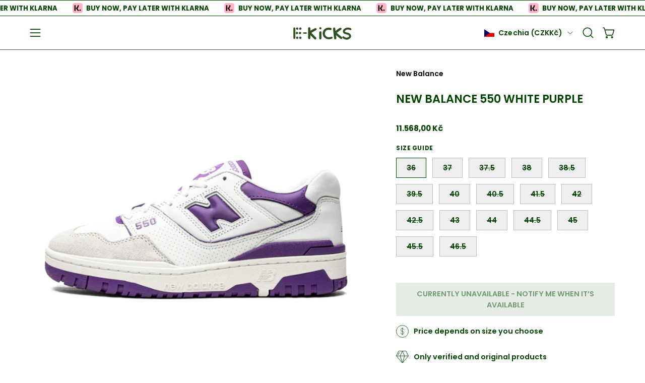

--- FILE ---
content_type: text/html; charset=utf-8
request_url: https://ekicks.eu/en-cz/collections/new-balance/products/new-balance-550-white-purple
body_size: 50041
content:
<!doctype html>
<html class="no-touch page-loading" lang="en">
  <head>
 <!-- Hotjar Tracking Code for Site 4975155 (name missing) -->
<script>
    (function(h,o,t,j,a,r){
        h.hj=h.hj||function(){(h.hj.q=h.hj.q||[]).push(arguments)};
        h._hjSettings={hjid:4975155,hjsv:6};
        a=o.getElementsByTagName('head')[0];
        r=o.createElement('script');r.async=1;
        r.src=t+h._hjSettings.hjid+j+h._hjSettings.hjsv;
        a.appendChild(r);
    })(window,document,'https://static.hotjar.com/c/hotjar-','.js?sv=');
</script>


  <meta charset="utf-8">
<script src="https://apis.google.com/js/platform.js?onload=renderOptIn" async defer></script>

<script>
  window.renderOptIn = function() {
    window.gapi.load('surveyoptin', function() {
      window.gapi.surveyoptin.render(
        {
          // REQUIRED FIELDS
          "merchant_id": 551434042,
          "order_id": "ORDER_ID",
          "email": "CUSTOMER_EMAIL",
          "delivery_country": "COUNTRY_CODE",
          "estimated_delivery_date": "YYYY-MM-DD",

          // OPTIONAL FIELDS
          "products": [{"gtin":"GTIN1"}, {"gtin":"GTIN2"}]
        });
    });
  }
</script>
  
<meta name="google-site-verification" content="bezrlKkN82Z7oTtOqh7ytx_QTWEn5MNGJv0gv1BFxTw" />
  
<!-- Google Tag Manager -->
<script>(function(w,d,s,l,i){w[l]=w[l]||[];w[l].push({'gtm.start':
new Date().getTime(),event:'gtm.js'});var f=d.getElementsByTagName(s)[0],
j=d.createElement(s),dl=l!='dataLayer'?'&l='+l:'';j.async=true;j.src=
'https://www.googletagmanager.com/gtm.js?id='+i+dl;f.parentNode.insertBefore(j,f);
})(window,document,'script','dataLayer','GTM-MC23HLM');</script>
<!-- End Google Tag Manager -->
  
<!-- Google tag (gtag.js) -->
<script async src="https://www.googletagmanager.com/gtag/js?id=AW-10828404521"></script>
<script>
  
  window.dataLayer = window.dataLayer || [];
  function gtag(){dataLayer.push(arguments);}
  gtag('js', new Date());

  gtag('config', 'AW-10828404521');

</script><meta charset="utf-8">
<meta http-equiv="X-UA-Compatible" content="IE=edge">
<meta name="viewport" content="width=device-width, height=device-height, initial-scale=1.0, minimum-scale=1.0">
<link rel="canonical" href="https://ekicks.eu/en-cz/products/new-balance-550-white-purple"><link rel="preconnect" href="https://fonts.shopifycdn.com" crossorigin><link rel="preload" as="font" href="//ekicks.eu/cdn/fonts/poppins/poppins_n6.aa29d4918bc243723d56b59572e18228ed0786f6.woff2" type="font/woff2" crossorigin><link rel="preload" as="font" href="//ekicks.eu/cdn/fonts/poppins/poppins_n6.aa29d4918bc243723d56b59572e18228ed0786f6.woff2" type="font/woff2" crossorigin><link rel="preload" as="image" href="//ekicks.eu/cdn/shop/t/41/assets/loading.svg?v=91665432863842511931768919109"><style data-shopify>
    :root {
      --overlay-bg: #004000;
      --overlay-bg-svg: #fff;
    }
  

  html:not(.page-loading) .loading-overlay { opacity: 0; visibility: hidden; pointer-events: none; animation: fadeOut 1s ease; transition: visibility 0s linear 1s; }

  .loading-overlay { position: fixed; top: 0; left: 0; z-index: 99999; width: 100vw; height: 100vh; display: flex; align-items: center; justify-content: center; background: var(--overlay-bg, var(--COLOR-BLACK-WHITE)); }</style><link rel="shortcut icon" href="//ekicks.eu/cdn/shop/files/EK_2_32x32.jpg?v=1698500675" type="image/png">
<title>New Balance 550 White Purple
  
  
   &ndash; EKICKS</title><meta name="description" content="About New Balance 550 White Purple New Balance 550 White Purple - a combination of white, purple and gray suede visible on the front panel of the shoe. The shoe has been matched with a reinvention of the iconic New Balance 550 silhouette from the 1980s, which makes the shoe look good in any of your outfits. And the pur">

<meta property="og:site_name" content="EKICKS">
<meta property="og:url" content="https://ekicks.eu/en-cz/products/new-balance-550-white-purple">
<meta property="og:title" content="New Balance 550 White Purple">
<meta property="og:type" content="product">
<meta property="og:description" content="About New Balance 550 White Purple New Balance 550 White Purple - a combination of white, purple and gray suede visible on the front panel of the shoe. The shoe has been matched with a reinvention of the iconic New Balance 550 silhouette from the 1980s, which makes the shoe look good in any of your outfits. And the pur"><meta property="og:image" content="http://ekicks.eu/cdn/shop/files/Newbalance550whitepurple1.png?v=1693133793">
  <meta property="og:image:secure_url" content="https://ekicks.eu/cdn/shop/files/Newbalance550whitepurple1.png?v=1693133793">
  <meta property="og:image:width" content="800">
  <meta property="og:image:height" content="800"><meta property="og:price:amount" content="11.568,00">
  <meta property="og:price:currency" content="CZK"><meta name="twitter:site" content="@ekicks_eu"><meta name="twitter:card" content="summary_large_image">
<meta name="twitter:title" content="New Balance 550 White Purple">
<meta name="twitter:description" content="About New Balance 550 White Purple New Balance 550 White Purple - a combination of white, purple and gray suede visible on the front panel of the shoe. The shoe has been matched with a reinvention of the iconic New Balance 550 silhouette from the 1980s, which makes the shoe look good in any of your outfits. And the pur"><style data-shopify>@font-face {
  font-family: Poppins;
  font-weight: 600;
  font-style: normal;
  font-display: swap;
  src: url("//ekicks.eu/cdn/fonts/poppins/poppins_n6.aa29d4918bc243723d56b59572e18228ed0786f6.woff2") format("woff2"),
       url("//ekicks.eu/cdn/fonts/poppins/poppins_n6.5f815d845fe073750885d5b7e619ee00e8111208.woff") format("woff");
}

    @font-face {
  font-family: Poppins;
  font-weight: 600;
  font-style: normal;
  font-display: swap;
  src: url("//ekicks.eu/cdn/fonts/poppins/poppins_n6.aa29d4918bc243723d56b59572e18228ed0786f6.woff2") format("woff2"),
       url("//ekicks.eu/cdn/fonts/poppins/poppins_n6.5f815d845fe073750885d5b7e619ee00e8111208.woff") format("woff");
}

    @font-face {
  font-family: Poppins;
  font-weight: 500;
  font-style: normal;
  font-display: swap;
  src: url("//ekicks.eu/cdn/fonts/poppins/poppins_n5.ad5b4b72b59a00358afc706450c864c3c8323842.woff2") format("woff2"),
       url("//ekicks.eu/cdn/fonts/poppins/poppins_n5.33757fdf985af2d24b32fcd84c9a09224d4b2c39.woff") format("woff");
}

    @font-face {
  font-family: Pacifico;
  font-weight: 400;
  font-style: normal;
  font-display: swap;
  src: url("//ekicks.eu/cdn/fonts/pacifico/pacifico_n4.70d15be9aa2255257fe626d87fbc1ed38436b047.woff2") format("woff2"),
       url("//ekicks.eu/cdn/fonts/pacifico/pacifico_n4.a3007cff6385e4e75c208a720cd121ff3558d293.woff") format("woff");
}


    
      @font-face {
  font-family: Poppins;
  font-weight: 700;
  font-style: normal;
  font-display: swap;
  src: url("//ekicks.eu/cdn/fonts/poppins/poppins_n7.56758dcf284489feb014a026f3727f2f20a54626.woff2") format("woff2"),
       url("//ekicks.eu/cdn/fonts/poppins/poppins_n7.f34f55d9b3d3205d2cd6f64955ff4b36f0cfd8da.woff") format("woff");
}

    

    
      @font-face {
  font-family: Poppins;
  font-weight: 400;
  font-style: normal;
  font-display: swap;
  src: url("//ekicks.eu/cdn/fonts/poppins/poppins_n4.0ba78fa5af9b0e1a374041b3ceaadf0a43b41362.woff2") format("woff2"),
       url("//ekicks.eu/cdn/fonts/poppins/poppins_n4.214741a72ff2596839fc9760ee7a770386cf16ca.woff") format("woff");
}

    

    
      @font-face {
  font-family: Poppins;
  font-weight: 900;
  font-style: normal;
  font-display: swap;
  src: url("//ekicks.eu/cdn/fonts/poppins/poppins_n9.eb6b9ef01b62e777a960bfd02fc9fb4918cd3eab.woff2") format("woff2"),
       url("//ekicks.eu/cdn/fonts/poppins/poppins_n9.6501a5bd018e348b6d5d6e8c335f9e7d32a80c36.woff") format("woff");
}

    

    
      @font-face {
  font-family: Poppins;
  font-weight: 400;
  font-style: normal;
  font-display: swap;
  src: url("//ekicks.eu/cdn/fonts/poppins/poppins_n4.0ba78fa5af9b0e1a374041b3ceaadf0a43b41362.woff2") format("woff2"),
       url("//ekicks.eu/cdn/fonts/poppins/poppins_n4.214741a72ff2596839fc9760ee7a770386cf16ca.woff") format("woff");
}

    

    
      @font-face {
  font-family: Poppins;
  font-weight: 700;
  font-style: normal;
  font-display: swap;
  src: url("//ekicks.eu/cdn/fonts/poppins/poppins_n7.56758dcf284489feb014a026f3727f2f20a54626.woff2") format("woff2"),
       url("//ekicks.eu/cdn/fonts/poppins/poppins_n7.f34f55d9b3d3205d2cd6f64955ff4b36f0cfd8da.woff") format("woff");
}

    

    
      @font-face {
  font-family: Poppins;
  font-weight: 600;
  font-style: italic;
  font-display: swap;
  src: url("//ekicks.eu/cdn/fonts/poppins/poppins_i6.bb8044d6203f492888d626dafda3c2999253e8e9.woff2") format("woff2"),
       url("//ekicks.eu/cdn/fonts/poppins/poppins_i6.e233dec1a61b1e7dead9f920159eda42280a02c3.woff") format("woff");
}

    

    
      @font-face {
  font-family: Poppins;
  font-weight: 700;
  font-style: italic;
  font-display: swap;
  src: url("//ekicks.eu/cdn/fonts/poppins/poppins_i7.42fd71da11e9d101e1e6c7932199f925f9eea42d.woff2") format("woff2"),
       url("//ekicks.eu/cdn/fonts/poppins/poppins_i7.ec8499dbd7616004e21155106d13837fff4cf556.woff") format("woff");
}

    

    
      @font-face {
  font-family: Poppins;
  font-weight: 600;
  font-style: normal;
  font-display: swap;
  src: url("//ekicks.eu/cdn/fonts/poppins/poppins_n6.aa29d4918bc243723d56b59572e18228ed0786f6.woff2") format("woff2"),
       url("//ekicks.eu/cdn/fonts/poppins/poppins_n6.5f815d845fe073750885d5b7e619ee00e8111208.woff") format("woff");
}

    

    

    
      
      .color-scheme-1 {--COLOR-BODY-BG-OPPOSITE-ALPHA-25: rgba(0, 0, 0, 0.25);
        --COLOR-PRIMARY-OPPOSITE: #ffffff;
        --COLOR-PRIMARY-LIGHTEN-DARKEN-ALPHA-20: rgba(37, 37, 37, 0.2);
        --COLOR-PRIMARY-LIGHTEN-DARKEN-ALPHA-30: rgba(37, 37, 37, 0.3);

        --PRIMARY-BUTTONS-COLOR-BG: #0b0b0b;
        --PRIMARY-BUTTONS-COLOR-TEXT: #ffffff;
        --PRIMARY-BUTTONS-COLOR-TEXT-ALPHA-10: rgba(255, 255, 255, 0.1);
        --PRIMARY-BUTTONS-COLOR-BORDER: #0b0b0b;
        --PRIMARY-BUTTONS-COLOR-HOVER: rgba(255, 255, 255, 0.2);

        --PRIMARY-BUTTONS-COLOR-LIGHTEN-DARKEN: #252525;

        --PRIMARY-BUTTONS-COLOR-ALPHA-05: rgba(11, 11, 11, 0.05);
        --PRIMARY-BUTTONS-COLOR-ALPHA-10: rgba(11, 11, 11, 0.1);
        --PRIMARY-BUTTONS-COLOR-ALPHA-50: rgba(11, 11, 11, 0.5);--COLOR-SECONDARY-OPPOSITE: #000000;
        --COLOR-SECONDARY-OPPOSITE-ALPHA-20: rgba(0, 0, 0, 0.2);
        --COLOR-SECONDARY-LIGHTEN-DARKEN-ALPHA-20: rgba(230, 230, 230, 0.2);
        --COLOR-SECONDARY-LIGHTEN-DARKEN-ALPHA-30: rgba(230, 230, 230, 0.3);

        --SECONDARY-BUTTONS-COLOR-BG: #ffffff;
        --SECONDARY-BUTTONS-COLOR-TEXT: #000000;
        --SECONDARY-BUTTONS-COLOR-TEXT-ALPHA-10: rgba(0, 0, 0, 0.1);
        --SECONDARY-BUTTONS-COLOR-BORDER: #ffffff;

        --SECONDARY-BUTTONS-COLOR-ALPHA-05: rgba(255, 255, 255, 0.05);
        --SECONDARY-BUTTONS-COLOR-ALPHA-10: rgba(255, 255, 255, 0.1);
        --SECONDARY-BUTTONS-COLOR-ALPHA-50: rgba(255, 255, 255, 0.5);--OUTLINE-BUTTONS-PRIMARY-BG: transparent;
        --OUTLINE-BUTTONS-PRIMARY-TEXT: #0b0b0b;
        --OUTLINE-BUTTONS-PRIMARY-TEXT-ALPHA-10: rgba(11, 11, 11, 0.1);
        --OUTLINE-BUTTONS-PRIMARY-BORDER: #0b0b0b;
        --OUTLINE-BUTTONS-PRIMARY-BG-HOVER: rgba(37, 37, 37, 0.2);

        --OUTLINE-BUTTONS-SECONDARY-BG: transparent;
        --OUTLINE-BUTTONS-SECONDARY-TEXT: #ffffff;
        --OUTLINE-BUTTONS-SECONDARY-TEXT-ALPHA-10: rgba(255, 255, 255, 0.1);
        --OUTLINE-BUTTONS-SECONDARY-BORDER: #ffffff;
        --OUTLINE-BUTTONS-SECONDARY-BG-HOVER: rgba(230, 230, 230, 0.2);

        --OUTLINE-BUTTONS-WHITE-BG: transparent;
        --OUTLINE-BUTTONS-WHITE-TEXT: #ffffff;
        --OUTLINE-BUTTONS-WHITE-TEXT-ALPHA-10: rgba(255, 255, 255, 0.1);
        --OUTLINE-BUTTONS-WHITE-BORDER: #ffffff;

        --OUTLINE-BUTTONS-BLACK-BG: transparent;
        --OUTLINE-BUTTONS-BLACK-TEXT: #000000;
        --OUTLINE-BUTTONS-BLACK-TEXT-ALPHA-10: rgba(0, 0, 0, 0.1);
        --OUTLINE-BUTTONS-BLACK-BORDER: #000000;--OUTLINE-SOLID-BUTTONS-PRIMARY-BG: #0b0b0b;
        --OUTLINE-SOLID-BUTTONS-PRIMARY-TEXT: #ffffff;
        --OUTLINE-SOLID-BUTTONS-PRIMARY-TEXT-ALPHA-10: rgba(255, 255, 255, 0.1);
        --OUTLINE-SOLID-BUTTONS-PRIMARY-BORDER: #ffffff;
        --OUTLINE-SOLID-BUTTONS-PRIMARY-BG-HOVER: rgba(255, 255, 255, 0.2);

        --OUTLINE-SOLID-BUTTONS-SECONDARY-BG: #ffffff;
        --OUTLINE-SOLID-BUTTONS-SECONDARY-TEXT: #000000;
        --OUTLINE-SOLID-BUTTONS-SECONDARY-TEXT-ALPHA-10: rgba(0, 0, 0, 0.1);
        --OUTLINE-SOLID-BUTTONS-SECONDARY-BORDER: #000000;
        --OUTLINE-SOLID-BUTTONS-SECONDARY-BG-HOVER: rgba(0, 0, 0, 0.2);

        --OUTLINE-SOLID-BUTTONS-WHITE-BG: #ffffff;
        --OUTLINE-SOLID-BUTTONS-WHITE-TEXT: #000000;
        --OUTLINE-SOLID-BUTTONS-WHITE-TEXT-ALPHA-10: rgba(0, 0, 0, 0.1);
        --OUTLINE-SOLID-BUTTONS-WHITE-BORDER: #000000;

        --OUTLINE-SOLID-BUTTONS-BLACK-BG: #000000;
        --OUTLINE-SOLID-BUTTONS-BLACK-TEXT: #ffffff;
        --OUTLINE-SOLID-BUTTONS-BLACK-TEXT-ALPHA-10: rgba(255, 255, 255, 0.1);
        --OUTLINE-SOLID-BUTTONS-BLACK-BORDER: #ffffff;--COLOR-HEADING: #0b0b0b;
        --COLOR-TEXT: #0b0b0b;
        --COLOR-TEXT-DARKEN: #000000;
        --COLOR-TEXT-LIGHTEN: #3e3e3e;
        --COLOR-TEXT-ALPHA-5: rgba(11, 11, 11, 0.05);
        --COLOR-TEXT-ALPHA-8: rgba(11, 11, 11, 0.08);
        --COLOR-TEXT-ALPHA-10: rgba(11, 11, 11, 0.1);
        --COLOR-TEXT-ALPHA-15: rgba(11, 11, 11, 0.15);
        --COLOR-TEXT-ALPHA-20: rgba(11, 11, 11, 0.2);
        --COLOR-TEXT-ALPHA-25: rgba(11, 11, 11, 0.25);
        --COLOR-TEXT-ALPHA-50: rgba(11, 11, 11, 0.5);
        --COLOR-TEXT-ALPHA-60: rgba(11, 11, 11, 0.6);
        --COLOR-TEXT-ALPHA-85: rgba(11, 11, 11, 0.85);

        --COLOR-BG-RGB: 255, 255, 255;
        --COLOR-BG-GRADIENT: #ffffff;
        --COLOR-BG: #ffffff;
        --COLOR-BG-ALPHA-25: rgba(255, 255, 255, 0.25);
        --COLOR-BG-ALPHA-35: rgba(255, 255, 255, 0.35);
        --COLOR-BG-ALPHA-60: rgba(255, 255, 255, 0.6);
        --COLOR-BG-ALPHA-65: rgba(255, 255, 255, 0.65);
        --COLOR-BG-ALPHA-85: rgba(255, 255, 255, 0.85);
        --COLOR-BG-DARKEN: #e6e6e6;
        --COLOR-BG-LIGHTEN-DARKEN: #e6e6e6;
        --COLOR-BG-LIGHTEN-DARKEN-SHIMMER-BG: #fafafa;
        --COLOR-BG-LIGHTEN-DARKEN-SHIMMER-EFFECT: #f5f5f5;
        --COLOR-BG-LIGHTEN-DARKEN-SHIMMER-ENHANCEMENT: #000000;
        --COLOR-BG-LIGHTEN-DARKEN-FOREGROUND: #f7f7f7;
        --COLOR-BG-LIGHTEN-DARKEN-HIGHLIGHT: #d9d9d9;
        --COLOR-BG-LIGHTEN-DARKEN-SEARCH-LOADER: #cccccc;
        --COLOR-BG-LIGHTEN-DARKEN-SEARCH-LOADER-LINE: #e6e6e6;
        --COLOR-BG-LIGHTEN-DARKEN-2: #cdcdcd;
        --COLOR-BG-LIGHTEN-DARKEN-3: #c0c0c0;
        --COLOR-BG-LIGHTEN-DARKEN-4: #b3b3b3;
        --COLOR-BG-LIGHTEN-DARKEN-5: #a6a6a6;
        --COLOR-BG-LIGHTEN-DARKEN-6: #9a9a9a;
        --COLOR-BG-LIGHTEN-DARKEN-CONTRAST: #b3b3b3;
        --COLOR-BG-LIGHTEN-DARKEN-CONTRAST-2: #a6a6a6;
        --COLOR-BG-LIGHTEN-DARKEN-CONTRAST-3: #999999;
        --COLOR-BG-LIGHTEN-DARKEN-CONTRAST-4: #8c8c8c;
        --COLOR-BG-LIGHTEN-DARKEN-CONTRAST-5: #808080;
        --COLOR-BG-LIGHTEN-DARKEN-CONTRAST-6: #737373;

        --COLOR-INPUT-BG: #ffffff;

        --COLOR-ACCENT: #fff7f2;
        --COLOR-ACCENT-TEXT: #000;
        --COLOR-ACCENT-OPPOSITE: #000000;
        --COLOR-ACCENT-MIX-ALPHA: rgba(128, 124, 121, 0.25);

        --COLOR-BORDER: #000000;
        --COLOR-BORDER-ALPHA-15: rgba(0, 0, 0, 0.15);
        --COLOR-BORDER-ALPHA-30: rgba(0, 0, 0, 0.3);
        --COLOR-BORDER-ALPHA-50: rgba(0, 0, 0, 0.5);
        --COLOR-BORDER-ALPHA-65: rgba(0, 0, 0, 0.65);
        --COLOR-BORDER-LIGHTEN-DARKEN: #4d4d4d;
        --COLOR-BORDER-HAIRLINE: #f7f7f7;
        --COLOR-LINK: #000000;
        --COLOR-BG-OVERLAY: rgba(0, 0, 0, 0.15);--COLOR-QUICK-ADD-BG: #ffffff;
        --COLOR-QUICK-ADD-TEXT: #000000;--COLOR-UPSELLS-BG: #f7f6f4;
        --COLOR-UPSELLS-TEXT: #0b0b0b;
        --COLOR-UPSELLS-TEXT-LIGHTEN: #3e3e3e;
        --COLOR-UPSELLS-DISABLED-GREY-DARKEN: rgba(11, 11, 11, 0.45);
        --UPSELLS-HEIGHT: 175px;
        --UPSELLS-IMAGE-WIDTH: 40%;

        --COLOR-DISABLED-GREY: rgba(11, 11, 11, 0.05);
        --COLOR-DISABLED-GREY-DARKEN: rgba(11, 11, 11, 0.45);

        /* Dynamic color variables */
        --bg: var(--COLOR-BG-GRADIENT, var(--COLOR-BG));
        --text: var(--COLOR-TEXT);
        --heading: var(--COLOR-HEADING);
        --accent: var(--COLOR-ACCENT);
        --border: var(--COLOR-BORDER);
        --bg-alpha-25: var(--COLOR-BG-ALPHA-25);
        --bg-alpha-35: var(--COLOR-BG-ALPHA-35);
        --bg-alpha-60: var(--COLOR-BG-ALPHA-60);
        --bg-darken: var(--COLOR-BG-DARKEN);
        --bg-lighten-darken: var(--COLOR-BG-LIGHTEN-DARKEN);
        --bg-lighten-darken-shimmer-bg: var(--COLOR-BG-LIGHTEN-DARKEN-SHIMMER-BG);
        --bg-lighten-darken-shimmer-effect: var(--COLOR-BG-LIGHTEN-DARKEN-SHIMMER-EFFECT);
        --bg-lighten-darken-shimmer-enhancement: var(--COLOR-BG-LIGHTEN-DARKEN-SHIMMER-ENHANCEMENT);
        --bg-lighten-darken-foreground: var(--COLOR-BG-LIGHTEN-DARKEN-FOREGROUND);
        --bg-lighten-darken-highlight: var(--COLOR-BG-LIGHTEN-DARKEN-HIGHLIGHT);
        --bg-lighten-darken-search-loader: var(--COLOR-BG-LIGHTEN-DARKEN-SEARCH-LOADER);
        --bg-lighten-darken-search-loader-line: var(--COLOR-BG-LIGHTEN-DARKEN-SEARCH-LOADER-LINE);
        --bg-lighten-darken-contrast: var(--COLOR-BG-LIGHTEN-DARKEN-CONTRAST);
        --overlay: #0000004d;
        --bg-overlay: rgba(255, 255, 255, 0.5);
        --link: var(--COLOR-LINK);
        --text-darken: var(--COLOR-TEXT-DARKEN);
        --text-lighten: var(--COLOR-TEXT-LIGHTEN);
        --text-alpha-5: var(--COLOR-TEXT-ALPHA-5);
        --text-alpha-8: var(--COLOR-TEXT-ALPHA-8);
        --text-alpha-10: var(--COLOR-TEXT-ALPHA-10);
        --text-alpha-15: var(--COLOR-TEXT-ALPHA-15);
        --text-alpha-25: var(--COLOR-TEXT-ALPHA-25);
        --text-alpha-50: var(--COLOR-TEXT-ALPHA-50);
        --text-alpha-60: var(--COLOR-TEXT-ALPHA-60);
        --text-alpha-85: var(--COLOR-TEXT-ALPHA-85);
        --accent-text: var(--COLOR-ACCENT-TEXT);
        --sale-bg: var(--COLOR-SALE-BG);
        --sale-text: var(--COLOR-SALE-TEXT);
        --custom-bg: var(--COLOR-CUSTOM-BG);
        --custom-text: var(--COLOR-CUSTOM-TEXT);
        --sold-bg: var(--COLOR-SOLD-BG);
        --sold-text: var(--COLOR-SOLD-TEXT);
        --preorder-bg: var(--COLOR-PREORDER-BG);
        --preorder-text: var(--COLOR-PREORDER-TEXT);
        --input-bg: var(--COLOR-INPUT-BG);
        --border-alpha-15: var(--COLOR-BORDER-ALPHA-15);
        --border-alpha-30: var(--COLOR-BORDER-ALPHA-30);
        --border-alpha-50: var(--COLOR-BORDER-ALPHA-50);
        --border-alpha-65: var(--COLOR-BORDER-ALPHA-65);
        --border-lighten-darken: var(--COLOR-BORDER-LIGHTEN-DARKEN);
        --hairline: var(--COLOR-BORDER-HAIRLINE);
        --error: var(--COLOR-ERROR);
        --error-bg: var(--COLOR-ERROR-BG);
        --success: var(--COLOR-SUCCESS);
        --success-bg: var(--COLOR-SUCCESS-BG);
        --disabled-grey: var(--COLOR-DISABLED-GREY);
        --disabled-grey-darken: var(--COLOR-DISABLED-GREY-DARKEN);
        --white: var(--COLOR-WHITE);
        --white-darken: var(--COLOR-WHITE-DARKEN);
        --white-alpha-10: var(--COLOR-WHITE-ALPHA-10);
        --white-alpha-20: var(--COLOR-WHITE-ALPHA-20);
        --white-alpha-25: var(--COLOR-WHITE-ALPHA-25);
        --white-alpha-50: var(--COLOR-WHITE-ALPHA-50);
        --white-alpha-60: var(--COLOR-WHITE-ALPHA-60);
        --black: var(--COLOR-BLACK);
        --black-lighten: var(--COLOR-BLACK-LIGHTEN);
        --black-alpha-05: var(--COLOR-BLACK-ALPHA-05);
        --black-alpha-10: var(--COLOR-BLACK-ALPHA-10);
        --black-alpha-20: var(--COLOR-BLACK-ALPHA-20);
        --black-alpha-25: var(--COLOR-BLACK-ALPHA-25);
        --black-alpha-50: var(--COLOR-BLACK-ALPHA-50);
        --black-alpha-60: var(--COLOR-BLACK-ALPHA-60);
        --upsells-bg: var(--COLOR-UPSELLS-BG);
        --upsells-text: var(--COLOR-UPSELLS-TEXT);
        --upsells-text-lighten: var(--COLOR-UPSELLS-TEXT-LIGHTEN);
        --upsells-disabled-grey-darken: var(--COLOR-UPSELLS-DISABLED-GREY-DARKEN);
      }
    
      
      .color-scheme-2 {--COLOR-BODY-BG-OPPOSITE-ALPHA-25: rgba(0, 0, 0, 0.25);
        --COLOR-PRIMARY-OPPOSITE: #000000;
        --COLOR-PRIMARY-LIGHTEN-DARKEN-ALPHA-20: rgba(226, 222, 214, 0.2);
        --COLOR-PRIMARY-LIGHTEN-DARKEN-ALPHA-30: rgba(226, 222, 214, 0.3);

        --PRIMARY-BUTTONS-COLOR-BG: #f7f6f4;
        --PRIMARY-BUTTONS-COLOR-TEXT: #000000;
        --PRIMARY-BUTTONS-COLOR-TEXT-ALPHA-10: rgba(0, 0, 0, 0.1);
        --PRIMARY-BUTTONS-COLOR-BORDER: #f7f6f4;
        --PRIMARY-BUTTONS-COLOR-HOVER: rgba(0, 0, 0, 0.2);

        --PRIMARY-BUTTONS-COLOR-LIGHTEN-DARKEN: #e2ded6;

        --PRIMARY-BUTTONS-COLOR-ALPHA-05: rgba(247, 246, 244, 0.05);
        --PRIMARY-BUTTONS-COLOR-ALPHA-10: rgba(247, 246, 244, 0.1);
        --PRIMARY-BUTTONS-COLOR-ALPHA-50: rgba(247, 246, 244, 0.5);--COLOR-SECONDARY-OPPOSITE: #ffffff;
        --COLOR-SECONDARY-OPPOSITE-ALPHA-20: rgba(255, 255, 255, 0.2);
        --COLOR-SECONDARY-LIGHTEN-DARKEN-ALPHA-20: rgba(37, 37, 37, 0.2);
        --COLOR-SECONDARY-LIGHTEN-DARKEN-ALPHA-30: rgba(37, 37, 37, 0.3);

        --SECONDARY-BUTTONS-COLOR-BG: #0b0b0b;
        --SECONDARY-BUTTONS-COLOR-TEXT: #ffffff;
        --SECONDARY-BUTTONS-COLOR-TEXT-ALPHA-10: rgba(255, 255, 255, 0.1);
        --SECONDARY-BUTTONS-COLOR-BORDER: #0b0b0b;

        --SECONDARY-BUTTONS-COLOR-ALPHA-05: rgba(11, 11, 11, 0.05);
        --SECONDARY-BUTTONS-COLOR-ALPHA-10: rgba(11, 11, 11, 0.1);
        --SECONDARY-BUTTONS-COLOR-ALPHA-50: rgba(11, 11, 11, 0.5);--OUTLINE-BUTTONS-PRIMARY-BG: transparent;
        --OUTLINE-BUTTONS-PRIMARY-TEXT: #f7f6f4;
        --OUTLINE-BUTTONS-PRIMARY-TEXT-ALPHA-10: rgba(247, 246, 244, 0.1);
        --OUTLINE-BUTTONS-PRIMARY-BORDER: #f7f6f4;
        --OUTLINE-BUTTONS-PRIMARY-BG-HOVER: rgba(226, 222, 214, 0.2);

        --OUTLINE-BUTTONS-SECONDARY-BG: transparent;
        --OUTLINE-BUTTONS-SECONDARY-TEXT: #0b0b0b;
        --OUTLINE-BUTTONS-SECONDARY-TEXT-ALPHA-10: rgba(11, 11, 11, 0.1);
        --OUTLINE-BUTTONS-SECONDARY-BORDER: #0b0b0b;
        --OUTLINE-BUTTONS-SECONDARY-BG-HOVER: rgba(37, 37, 37, 0.2);

        --OUTLINE-BUTTONS-WHITE-BG: transparent;
        --OUTLINE-BUTTONS-WHITE-TEXT: #ffffff;
        --OUTLINE-BUTTONS-WHITE-TEXT-ALPHA-10: rgba(255, 255, 255, 0.1);
        --OUTLINE-BUTTONS-WHITE-BORDER: #ffffff;

        --OUTLINE-BUTTONS-BLACK-BG: transparent;
        --OUTLINE-BUTTONS-BLACK-TEXT: #000000;
        --OUTLINE-BUTTONS-BLACK-TEXT-ALPHA-10: rgba(0, 0, 0, 0.1);
        --OUTLINE-BUTTONS-BLACK-BORDER: #000000;--OUTLINE-SOLID-BUTTONS-PRIMARY-BG: #f7f6f4;
        --OUTLINE-SOLID-BUTTONS-PRIMARY-TEXT: #000000;
        --OUTLINE-SOLID-BUTTONS-PRIMARY-TEXT-ALPHA-10: rgba(0, 0, 0, 0.1);
        --OUTLINE-SOLID-BUTTONS-PRIMARY-BORDER: #000000;
        --OUTLINE-SOLID-BUTTONS-PRIMARY-BG-HOVER: rgba(0, 0, 0, 0.2);

        --OUTLINE-SOLID-BUTTONS-SECONDARY-BG: #0b0b0b;
        --OUTLINE-SOLID-BUTTONS-SECONDARY-TEXT: #ffffff;
        --OUTLINE-SOLID-BUTTONS-SECONDARY-TEXT-ALPHA-10: rgba(255, 255, 255, 0.1);
        --OUTLINE-SOLID-BUTTONS-SECONDARY-BORDER: #ffffff;
        --OUTLINE-SOLID-BUTTONS-SECONDARY-BG-HOVER: rgba(255, 255, 255, 0.2);

        --OUTLINE-SOLID-BUTTONS-WHITE-BG: #ffffff;
        --OUTLINE-SOLID-BUTTONS-WHITE-TEXT: #000000;
        --OUTLINE-SOLID-BUTTONS-WHITE-TEXT-ALPHA-10: rgba(0, 0, 0, 0.1);
        --OUTLINE-SOLID-BUTTONS-WHITE-BORDER: #000000;

        --OUTLINE-SOLID-BUTTONS-BLACK-BG: #000000;
        --OUTLINE-SOLID-BUTTONS-BLACK-TEXT: #ffffff;
        --OUTLINE-SOLID-BUTTONS-BLACK-TEXT-ALPHA-10: rgba(255, 255, 255, 0.1);
        --OUTLINE-SOLID-BUTTONS-BLACK-BORDER: #ffffff;--COLOR-HEADING: #000000;
        --COLOR-TEXT: #000000;
        --COLOR-TEXT-DARKEN: #000000;
        --COLOR-TEXT-LIGHTEN: #333333;
        --COLOR-TEXT-ALPHA-5: rgba(0, 0, 0, 0.05);
        --COLOR-TEXT-ALPHA-8: rgba(0, 0, 0, 0.08);
        --COLOR-TEXT-ALPHA-10: rgba(0, 0, 0, 0.1);
        --COLOR-TEXT-ALPHA-15: rgba(0, 0, 0, 0.15);
        --COLOR-TEXT-ALPHA-20: rgba(0, 0, 0, 0.2);
        --COLOR-TEXT-ALPHA-25: rgba(0, 0, 0, 0.25);
        --COLOR-TEXT-ALPHA-50: rgba(0, 0, 0, 0.5);
        --COLOR-TEXT-ALPHA-60: rgba(0, 0, 0, 0.6);
        --COLOR-TEXT-ALPHA-85: rgba(0, 0, 0, 0.85);

        --COLOR-BG-RGB: 255, 247, 242;
        --COLOR-BG-GRADIENT: #fff7f2;
        --COLOR-BG: #fff7f2;
        --COLOR-BG-ALPHA-25: rgba(255, 247, 242, 0.25);
        --COLOR-BG-ALPHA-35: rgba(255, 247, 242, 0.35);
        --COLOR-BG-ALPHA-60: rgba(255, 247, 242, 0.6);
        --COLOR-BG-ALPHA-65: rgba(255, 247, 242, 0.65);
        --COLOR-BG-ALPHA-85: rgba(255, 247, 242, 0.85);
        --COLOR-BG-DARKEN: #ffd8bf;
        --COLOR-BG-LIGHTEN-DARKEN: #ffd8bf;
        --COLOR-BG-LIGHTEN-DARKEN-SHIMMER-BG: #fff1e8;
        --COLOR-BG-LIGHTEN-DARKEN-SHIMMER-EFFECT: #ffeade;
        --COLOR-BG-LIGHTEN-DARKEN-SHIMMER-ENHANCEMENT: #000000;
        --COLOR-BG-LIGHTEN-DARKEN-FOREGROUND: #ffeee3;
        --COLOR-BG-LIGHTEN-DARKEN-HIGHLIGHT: #ffc8a6;
        --COLOR-BG-LIGHTEN-DARKEN-SEARCH-LOADER: #ffb88c;
        --COLOR-BG-LIGHTEN-DARKEN-SEARCH-LOADER-LINE: #ffd8bf;
        --COLOR-BG-LIGHTEN-DARKEN-2: #ffb98c;
        --COLOR-BG-LIGHTEN-DARKEN-3: #ffa972;
        --COLOR-BG-LIGHTEN-DARKEN-4: #ff9a59;
        --COLOR-BG-LIGHTEN-DARKEN-5: #ff8a40;
        --COLOR-BG-LIGHTEN-DARKEN-6: #ff7b26;
        --COLOR-BG-LIGHTEN-DARKEN-CONTRAST: #ff9959;
        --COLOR-BG-LIGHTEN-DARKEN-CONTRAST-2: #ff8940;
        --COLOR-BG-LIGHTEN-DARKEN-CONTRAST-3: #ff7926;
        --COLOR-BG-LIGHTEN-DARKEN-CONTRAST-4: #ff6a0d;
        --COLOR-BG-LIGHTEN-DARKEN-CONTRAST-5: #f25d00;
        --COLOR-BG-LIGHTEN-DARKEN-CONTRAST-6: #d95300;

        --COLOR-INPUT-BG: #fff7f2;

        --COLOR-ACCENT: #d02e2e;
        --COLOR-ACCENT-TEXT: #fff;
        --COLOR-ACCENT-OPPOSITE: #ffffff;
        --COLOR-ACCENT-MIX-ALPHA: rgba(104, 23, 23, 0.1);

        --COLOR-BORDER: #000000;
        --COLOR-BORDER-ALPHA-15: rgba(0, 0, 0, 0.15);
        --COLOR-BORDER-ALPHA-30: rgba(0, 0, 0, 0.3);
        --COLOR-BORDER-ALPHA-50: rgba(0, 0, 0, 0.5);
        --COLOR-BORDER-ALPHA-65: rgba(0, 0, 0, 0.65);
        --COLOR-BORDER-LIGHTEN-DARKEN: #4d4d4d;
        --COLOR-BORDER-HAIRLINE: #ffeee3;
        --COLOR-LINK: #000000;
        --COLOR-BG-OVERLAY: rgba(0, 0, 0, 0.15);--COLOR-QUICK-ADD-BG: #ffffff;
        --COLOR-QUICK-ADD-TEXT: #000000;--COLOR-UPSELLS-BG: #fff7f2;
        --COLOR-UPSELLS-TEXT: #000000;
        --COLOR-UPSELLS-TEXT-LIGHTEN: #333333;
        --COLOR-UPSELLS-DISABLED-GREY-DARKEN: rgba(0, 0, 0, 0.45);
        --UPSELLS-HEIGHT: 175px;
        --UPSELLS-IMAGE-WIDTH: 40%;

        --COLOR-DISABLED-GREY: rgba(0, 0, 0, 0.05);
        --COLOR-DISABLED-GREY-DARKEN: rgba(0, 0, 0, 0.45);

        /* Dynamic color variables */
        --bg: var(--COLOR-BG-GRADIENT, var(--COLOR-BG));
        --text: var(--COLOR-TEXT);
        --heading: var(--COLOR-HEADING);
        --accent: var(--COLOR-ACCENT);
        --border: var(--COLOR-BORDER);
        --bg-alpha-25: var(--COLOR-BG-ALPHA-25);
        --bg-alpha-35: var(--COLOR-BG-ALPHA-35);
        --bg-alpha-60: var(--COLOR-BG-ALPHA-60);
        --bg-darken: var(--COLOR-BG-DARKEN);
        --bg-lighten-darken: var(--COLOR-BG-LIGHTEN-DARKEN);
        --bg-lighten-darken-shimmer-bg: var(--COLOR-BG-LIGHTEN-DARKEN-SHIMMER-BG);
        --bg-lighten-darken-shimmer-effect: var(--COLOR-BG-LIGHTEN-DARKEN-SHIMMER-EFFECT);
        --bg-lighten-darken-shimmer-enhancement: var(--COLOR-BG-LIGHTEN-DARKEN-SHIMMER-ENHANCEMENT);
        --bg-lighten-darken-foreground: var(--COLOR-BG-LIGHTEN-DARKEN-FOREGROUND);
        --bg-lighten-darken-highlight: var(--COLOR-BG-LIGHTEN-DARKEN-HIGHLIGHT);
        --bg-lighten-darken-search-loader: var(--COLOR-BG-LIGHTEN-DARKEN-SEARCH-LOADER);
        --bg-lighten-darken-search-loader-line: var(--COLOR-BG-LIGHTEN-DARKEN-SEARCH-LOADER-LINE);
        --bg-lighten-darken-contrast: var(--COLOR-BG-LIGHTEN-DARKEN-CONTRAST);
        --overlay: #0000004d;
        --bg-overlay: rgba(255, 255, 255, 0.5);
        --link: var(--COLOR-LINK);
        --text-darken: var(--COLOR-TEXT-DARKEN);
        --text-lighten: var(--COLOR-TEXT-LIGHTEN);
        --text-alpha-5: var(--COLOR-TEXT-ALPHA-5);
        --text-alpha-8: var(--COLOR-TEXT-ALPHA-8);
        --text-alpha-10: var(--COLOR-TEXT-ALPHA-10);
        --text-alpha-15: var(--COLOR-TEXT-ALPHA-15);
        --text-alpha-25: var(--COLOR-TEXT-ALPHA-25);
        --text-alpha-50: var(--COLOR-TEXT-ALPHA-50);
        --text-alpha-60: var(--COLOR-TEXT-ALPHA-60);
        --text-alpha-85: var(--COLOR-TEXT-ALPHA-85);
        --accent-text: var(--COLOR-ACCENT-TEXT);
        --sale-bg: var(--COLOR-SALE-BG);
        --sale-text: var(--COLOR-SALE-TEXT);
        --custom-bg: var(--COLOR-CUSTOM-BG);
        --custom-text: var(--COLOR-CUSTOM-TEXT);
        --sold-bg: var(--COLOR-SOLD-BG);
        --sold-text: var(--COLOR-SOLD-TEXT);
        --preorder-bg: var(--COLOR-PREORDER-BG);
        --preorder-text: var(--COLOR-PREORDER-TEXT);
        --input-bg: var(--COLOR-INPUT-BG);
        --border-alpha-15: var(--COLOR-BORDER-ALPHA-15);
        --border-alpha-30: var(--COLOR-BORDER-ALPHA-30);
        --border-alpha-50: var(--COLOR-BORDER-ALPHA-50);
        --border-alpha-65: var(--COLOR-BORDER-ALPHA-65);
        --border-lighten-darken: var(--COLOR-BORDER-LIGHTEN-DARKEN);
        --hairline: var(--COLOR-BORDER-HAIRLINE);
        --error: var(--COLOR-ERROR);
        --error-bg: var(--COLOR-ERROR-BG);
        --success: var(--COLOR-SUCCESS);
        --success-bg: var(--COLOR-SUCCESS-BG);
        --disabled-grey: var(--COLOR-DISABLED-GREY);
        --disabled-grey-darken: var(--COLOR-DISABLED-GREY-DARKEN);
        --white: var(--COLOR-WHITE);
        --white-darken: var(--COLOR-WHITE-DARKEN);
        --white-alpha-10: var(--COLOR-WHITE-ALPHA-10);
        --white-alpha-20: var(--COLOR-WHITE-ALPHA-20);
        --white-alpha-25: var(--COLOR-WHITE-ALPHA-25);
        --white-alpha-50: var(--COLOR-WHITE-ALPHA-50);
        --white-alpha-60: var(--COLOR-WHITE-ALPHA-60);
        --black: var(--COLOR-BLACK);
        --black-lighten: var(--COLOR-BLACK-LIGHTEN);
        --black-alpha-05: var(--COLOR-BLACK-ALPHA-05);
        --black-alpha-10: var(--COLOR-BLACK-ALPHA-10);
        --black-alpha-20: var(--COLOR-BLACK-ALPHA-20);
        --black-alpha-25: var(--COLOR-BLACK-ALPHA-25);
        --black-alpha-50: var(--COLOR-BLACK-ALPHA-50);
        --black-alpha-60: var(--COLOR-BLACK-ALPHA-60);
        --upsells-bg: var(--COLOR-UPSELLS-BG);
        --upsells-text: var(--COLOR-UPSELLS-TEXT);
        --upsells-text-lighten: var(--COLOR-UPSELLS-TEXT-LIGHTEN);
        --upsells-disabled-grey-darken: var(--COLOR-UPSELLS-DISABLED-GREY-DARKEN);
      }
    
      
      .color-scheme-3 {--COLOR-BODY-BG-OPPOSITE-ALPHA-25: rgba(255, 255, 255, 0.25);
        --COLOR-PRIMARY-OPPOSITE: #000000;
        --COLOR-PRIMARY-LIGHTEN-DARKEN-ALPHA-20: rgba(255, 221, 191, 0.2);
        --COLOR-PRIMARY-LIGHTEN-DARKEN-ALPHA-30: rgba(255, 221, 191, 0.3);

        --PRIMARY-BUTTONS-COLOR-BG: #fff8f2;
        --PRIMARY-BUTTONS-COLOR-TEXT: #000000;
        --PRIMARY-BUTTONS-COLOR-TEXT-ALPHA-10: rgba(0, 0, 0, 0.1);
        --PRIMARY-BUTTONS-COLOR-BORDER: #fff8f2;
        --PRIMARY-BUTTONS-COLOR-HOVER: rgba(0, 0, 0, 0.2);

        --PRIMARY-BUTTONS-COLOR-LIGHTEN-DARKEN: #ffddbf;

        --PRIMARY-BUTTONS-COLOR-ALPHA-05: rgba(255, 248, 242, 0.05);
        --PRIMARY-BUTTONS-COLOR-ALPHA-10: rgba(255, 248, 242, 0.1);
        --PRIMARY-BUTTONS-COLOR-ALPHA-50: rgba(255, 248, 242, 0.5);--COLOR-SECONDARY-OPPOSITE: #000000;
        --COLOR-SECONDARY-OPPOSITE-ALPHA-20: rgba(0, 0, 0, 0.2);
        --COLOR-SECONDARY-LIGHTEN-DARKEN-ALPHA-20: rgba(226, 222, 214, 0.2);
        --COLOR-SECONDARY-LIGHTEN-DARKEN-ALPHA-30: rgba(226, 222, 214, 0.3);

        --SECONDARY-BUTTONS-COLOR-BG: #f7f6f4;
        --SECONDARY-BUTTONS-COLOR-TEXT: #000000;
        --SECONDARY-BUTTONS-COLOR-TEXT-ALPHA-10: rgba(0, 0, 0, 0.1);
        --SECONDARY-BUTTONS-COLOR-BORDER: #f7f6f4;

        --SECONDARY-BUTTONS-COLOR-ALPHA-05: rgba(247, 246, 244, 0.05);
        --SECONDARY-BUTTONS-COLOR-ALPHA-10: rgba(247, 246, 244, 0.1);
        --SECONDARY-BUTTONS-COLOR-ALPHA-50: rgba(247, 246, 244, 0.5);--OUTLINE-BUTTONS-PRIMARY-BG: transparent;
        --OUTLINE-BUTTONS-PRIMARY-TEXT: #fff8f2;
        --OUTLINE-BUTTONS-PRIMARY-TEXT-ALPHA-10: rgba(255, 248, 242, 0.1);
        --OUTLINE-BUTTONS-PRIMARY-BORDER: #fff8f2;
        --OUTLINE-BUTTONS-PRIMARY-BG-HOVER: rgba(255, 221, 191, 0.2);

        --OUTLINE-BUTTONS-SECONDARY-BG: transparent;
        --OUTLINE-BUTTONS-SECONDARY-TEXT: #f7f6f4;
        --OUTLINE-BUTTONS-SECONDARY-TEXT-ALPHA-10: rgba(247, 246, 244, 0.1);
        --OUTLINE-BUTTONS-SECONDARY-BORDER: #f7f6f4;
        --OUTLINE-BUTTONS-SECONDARY-BG-HOVER: rgba(226, 222, 214, 0.2);

        --OUTLINE-BUTTONS-WHITE-BG: transparent;
        --OUTLINE-BUTTONS-WHITE-TEXT: #ffffff;
        --OUTLINE-BUTTONS-WHITE-TEXT-ALPHA-10: rgba(255, 255, 255, 0.1);
        --OUTLINE-BUTTONS-WHITE-BORDER: #ffffff;

        --OUTLINE-BUTTONS-BLACK-BG: transparent;
        --OUTLINE-BUTTONS-BLACK-TEXT: #000000;
        --OUTLINE-BUTTONS-BLACK-TEXT-ALPHA-10: rgba(0, 0, 0, 0.1);
        --OUTLINE-BUTTONS-BLACK-BORDER: #000000;--OUTLINE-SOLID-BUTTONS-PRIMARY-BG: #fff8f2;
        --OUTLINE-SOLID-BUTTONS-PRIMARY-TEXT: #000000;
        --OUTLINE-SOLID-BUTTONS-PRIMARY-TEXT-ALPHA-10: rgba(0, 0, 0, 0.1);
        --OUTLINE-SOLID-BUTTONS-PRIMARY-BORDER: #000000;
        --OUTLINE-SOLID-BUTTONS-PRIMARY-BG-HOVER: rgba(0, 0, 0, 0.2);

        --OUTLINE-SOLID-BUTTONS-SECONDARY-BG: #f7f6f4;
        --OUTLINE-SOLID-BUTTONS-SECONDARY-TEXT: #000000;
        --OUTLINE-SOLID-BUTTONS-SECONDARY-TEXT-ALPHA-10: rgba(0, 0, 0, 0.1);
        --OUTLINE-SOLID-BUTTONS-SECONDARY-BORDER: #000000;
        --OUTLINE-SOLID-BUTTONS-SECONDARY-BG-HOVER: rgba(0, 0, 0, 0.2);

        --OUTLINE-SOLID-BUTTONS-WHITE-BG: #ffffff;
        --OUTLINE-SOLID-BUTTONS-WHITE-TEXT: #000000;
        --OUTLINE-SOLID-BUTTONS-WHITE-TEXT-ALPHA-10: rgba(0, 0, 0, 0.1);
        --OUTLINE-SOLID-BUTTONS-WHITE-BORDER: #000000;

        --OUTLINE-SOLID-BUTTONS-BLACK-BG: #000000;
        --OUTLINE-SOLID-BUTTONS-BLACK-TEXT: #ffffff;
        --OUTLINE-SOLID-BUTTONS-BLACK-TEXT-ALPHA-10: rgba(255, 255, 255, 0.1);
        --OUTLINE-SOLID-BUTTONS-BLACK-BORDER: #ffffff;--COLOR-HEADING: #ffffff;
        --COLOR-TEXT: #ffffff;
        --COLOR-TEXT-DARKEN: #cccccc;
        --COLOR-TEXT-LIGHTEN: #ffffff;
        --COLOR-TEXT-ALPHA-5: rgba(255, 255, 255, 0.05);
        --COLOR-TEXT-ALPHA-8: rgba(255, 255, 255, 0.08);
        --COLOR-TEXT-ALPHA-10: rgba(255, 255, 255, 0.1);
        --COLOR-TEXT-ALPHA-15: rgba(255, 255, 255, 0.15);
        --COLOR-TEXT-ALPHA-20: rgba(255, 255, 255, 0.2);
        --COLOR-TEXT-ALPHA-25: rgba(255, 255, 255, 0.25);
        --COLOR-TEXT-ALPHA-50: rgba(255, 255, 255, 0.5);
        --COLOR-TEXT-ALPHA-60: rgba(255, 255, 255, 0.6);
        --COLOR-TEXT-ALPHA-85: rgba(255, 255, 255, 0.85);

        --COLOR-BG-RGB: 11, 11, 11;
        --COLOR-BG-GRADIENT: #0b0b0b;
        --COLOR-BG: #0b0b0b;
        --COLOR-BG-ALPHA-25: rgba(11, 11, 11, 0.25);
        --COLOR-BG-ALPHA-35: rgba(11, 11, 11, 0.35);
        --COLOR-BG-ALPHA-60: rgba(11, 11, 11, 0.6);
        --COLOR-BG-ALPHA-65: rgba(11, 11, 11, 0.65);
        --COLOR-BG-ALPHA-85: rgba(11, 11, 11, 0.85);
        --COLOR-BG-DARKEN: #000000;
        --COLOR-BG-LIGHTEN-DARKEN: #252525;
        --COLOR-BG-LIGHTEN-DARKEN-SHIMMER-BG: #181818;
        --COLOR-BG-LIGHTEN-DARKEN-SHIMMER-EFFECT: #1d1d1d;
        --COLOR-BG-LIGHTEN-DARKEN-SHIMMER-ENHANCEMENT: #ffffff;
        --COLOR-BG-LIGHTEN-DARKEN-FOREGROUND: #252525;
        --COLOR-BG-LIGHTEN-DARKEN-HIGHLIGHT: #313131;
        --COLOR-BG-LIGHTEN-DARKEN-SEARCH-LOADER: #3e3e3e;
        --COLOR-BG-LIGHTEN-DARKEN-SEARCH-LOADER-LINE: #252525;
        --COLOR-BG-LIGHTEN-DARKEN-2: #0c0c0c;
        --COLOR-BG-LIGHTEN-DARKEN-3: #000000;
        --COLOR-BG-LIGHTEN-DARKEN-4: #000000;
        --COLOR-BG-LIGHTEN-DARKEN-5: #000000;
        --COLOR-BG-LIGHTEN-DARKEN-6: #000000;
        --COLOR-BG-LIGHTEN-DARKEN-CONTRAST: #585858;
        --COLOR-BG-LIGHTEN-DARKEN-CONTRAST-2: #646464;
        --COLOR-BG-LIGHTEN-DARKEN-CONTRAST-3: #717171;
        --COLOR-BG-LIGHTEN-DARKEN-CONTRAST-4: #7e7e7e;
        --COLOR-BG-LIGHTEN-DARKEN-CONTRAST-5: #8b8b8b;
        --COLOR-BG-LIGHTEN-DARKEN-CONTRAST-6: #979797;

        --COLOR-INPUT-BG: #0b0b0b;

        --COLOR-ACCENT: #fff7f2;
        --COLOR-ACCENT-TEXT: #000;
        --COLOR-ACCENT-OPPOSITE: #000000;
        --COLOR-ACCENT-MIX-ALPHA: rgba(255, 251, 249, 0.25);

        --COLOR-BORDER: #f7f6f4;
        --COLOR-BORDER-ALPHA-15: rgba(247, 246, 244, 0.15);
        --COLOR-BORDER-ALPHA-30: rgba(247, 246, 244, 0.3);
        --COLOR-BORDER-ALPHA-50: rgba(247, 246, 244, 0.5);
        --COLOR-BORDER-ALPHA-65: rgba(247, 246, 244, 0.65);
        --COLOR-BORDER-LIGHTEN-DARKEN: #b7ae9b;
        --COLOR-BORDER-HAIRLINE: #030303;
        --COLOR-LINK: #ffffff;
        --COLOR-BG-OVERLAY: rgba(255, 255, 255, 0.15);--COLOR-QUICK-ADD-BG: #000000;
        --COLOR-QUICK-ADD-TEXT: #ffffff;--COLOR-UPSELLS-BG: #0b0b0b;
        --COLOR-UPSELLS-TEXT: #ffffff;
        --COLOR-UPSELLS-TEXT-LIGHTEN: #ffffff;
        --COLOR-UPSELLS-DISABLED-GREY-DARKEN: rgba(255, 255, 255, 0.45);
        --UPSELLS-HEIGHT: 175px;
        --UPSELLS-IMAGE-WIDTH: 40%;

        --COLOR-DISABLED-GREY: rgba(255, 255, 255, 0.05);
        --COLOR-DISABLED-GREY-DARKEN: rgba(255, 255, 255, 0.45);

        /* Dynamic color variables */
        --bg: var(--COLOR-BG-GRADIENT, var(--COLOR-BG));
        --text: var(--COLOR-TEXT);
        --heading: var(--COLOR-HEADING);
        --accent: var(--COLOR-ACCENT);
        --border: var(--COLOR-BORDER);
        --bg-alpha-25: var(--COLOR-BG-ALPHA-25);
        --bg-alpha-35: var(--COLOR-BG-ALPHA-35);
        --bg-alpha-60: var(--COLOR-BG-ALPHA-60);
        --bg-darken: var(--COLOR-BG-DARKEN);
        --bg-lighten-darken: var(--COLOR-BG-LIGHTEN-DARKEN);
        --bg-lighten-darken-shimmer-bg: var(--COLOR-BG-LIGHTEN-DARKEN-SHIMMER-BG);
        --bg-lighten-darken-shimmer-effect: var(--COLOR-BG-LIGHTEN-DARKEN-SHIMMER-EFFECT);
        --bg-lighten-darken-shimmer-enhancement: var(--COLOR-BG-LIGHTEN-DARKEN-SHIMMER-ENHANCEMENT);
        --bg-lighten-darken-foreground: var(--COLOR-BG-LIGHTEN-DARKEN-FOREGROUND);
        --bg-lighten-darken-highlight: var(--COLOR-BG-LIGHTEN-DARKEN-HIGHLIGHT);
        --bg-lighten-darken-search-loader: var(--COLOR-BG-LIGHTEN-DARKEN-SEARCH-LOADER);
        --bg-lighten-darken-search-loader-line: var(--COLOR-BG-LIGHTEN-DARKEN-SEARCH-LOADER-LINE);
        --bg-lighten-darken-contrast: var(--COLOR-BG-LIGHTEN-DARKEN-CONTRAST);
        --overlay: #ffffff4d;
        --bg-overlay: rgba(0, 0, 0, 0.5);
        --link: var(--COLOR-LINK);
        --text-darken: var(--COLOR-TEXT-DARKEN);
        --text-lighten: var(--COLOR-TEXT-LIGHTEN);
        --text-alpha-5: var(--COLOR-TEXT-ALPHA-5);
        --text-alpha-8: var(--COLOR-TEXT-ALPHA-8);
        --text-alpha-10: var(--COLOR-TEXT-ALPHA-10);
        --text-alpha-15: var(--COLOR-TEXT-ALPHA-15);
        --text-alpha-25: var(--COLOR-TEXT-ALPHA-25);
        --text-alpha-50: var(--COLOR-TEXT-ALPHA-50);
        --text-alpha-60: var(--COLOR-TEXT-ALPHA-60);
        --text-alpha-85: var(--COLOR-TEXT-ALPHA-85);
        --accent-text: var(--COLOR-ACCENT-TEXT);
        --sale-bg: var(--COLOR-SALE-BG);
        --sale-text: var(--COLOR-SALE-TEXT);
        --custom-bg: var(--COLOR-CUSTOM-BG);
        --custom-text: var(--COLOR-CUSTOM-TEXT);
        --sold-bg: var(--COLOR-SOLD-BG);
        --sold-text: var(--COLOR-SOLD-TEXT);
        --preorder-bg: var(--COLOR-PREORDER-BG);
        --preorder-text: var(--COLOR-PREORDER-TEXT);
        --input-bg: var(--COLOR-INPUT-BG);
        --border-alpha-15: var(--COLOR-BORDER-ALPHA-15);
        --border-alpha-30: var(--COLOR-BORDER-ALPHA-30);
        --border-alpha-50: var(--COLOR-BORDER-ALPHA-50);
        --border-alpha-65: var(--COLOR-BORDER-ALPHA-65);
        --border-lighten-darken: var(--COLOR-BORDER-LIGHTEN-DARKEN);
        --hairline: var(--COLOR-BORDER-HAIRLINE);
        --error: var(--COLOR-ERROR);
        --error-bg: var(--COLOR-ERROR-BG);
        --success: var(--COLOR-SUCCESS);
        --success-bg: var(--COLOR-SUCCESS-BG);
        --disabled-grey: var(--COLOR-DISABLED-GREY);
        --disabled-grey-darken: var(--COLOR-DISABLED-GREY-DARKEN);
        --white: var(--COLOR-WHITE);
        --white-darken: var(--COLOR-WHITE-DARKEN);
        --white-alpha-10: var(--COLOR-WHITE-ALPHA-10);
        --white-alpha-20: var(--COLOR-WHITE-ALPHA-20);
        --white-alpha-25: var(--COLOR-WHITE-ALPHA-25);
        --white-alpha-50: var(--COLOR-WHITE-ALPHA-50);
        --white-alpha-60: var(--COLOR-WHITE-ALPHA-60);
        --black: var(--COLOR-BLACK);
        --black-lighten: var(--COLOR-BLACK-LIGHTEN);
        --black-alpha-05: var(--COLOR-BLACK-ALPHA-05);
        --black-alpha-10: var(--COLOR-BLACK-ALPHA-10);
        --black-alpha-20: var(--COLOR-BLACK-ALPHA-20);
        --black-alpha-25: var(--COLOR-BLACK-ALPHA-25);
        --black-alpha-50: var(--COLOR-BLACK-ALPHA-50);
        --black-alpha-60: var(--COLOR-BLACK-ALPHA-60);
        --upsells-bg: var(--COLOR-UPSELLS-BG);
        --upsells-text: var(--COLOR-UPSELLS-TEXT);
        --upsells-text-lighten: var(--COLOR-UPSELLS-TEXT-LIGHTEN);
        --upsells-disabled-grey-darken: var(--COLOR-UPSELLS-DISABLED-GREY-DARKEN);
      }
    
      
      .color-scheme-4 {--COLOR-BODY-BG-OPPOSITE-ALPHA-25: rgba(0, 0, 0, 0.25);
        --COLOR-PRIMARY-OPPOSITE: #ffffff;
        --COLOR-PRIMARY-LIGHTEN-DARKEN-ALPHA-20: rgba(230, 130, 130, 0.2);
        --COLOR-PRIMARY-LIGHTEN-DARKEN-ALPHA-30: rgba(230, 130, 130, 0.3);

        --PRIMARY-BUTTONS-COLOR-BG: #de5757;
        --PRIMARY-BUTTONS-COLOR-TEXT: #ffffff;
        --PRIMARY-BUTTONS-COLOR-TEXT-ALPHA-10: rgba(255, 255, 255, 0.1);
        --PRIMARY-BUTTONS-COLOR-BORDER: #de5757;
        --PRIMARY-BUTTONS-COLOR-HOVER: rgba(255, 255, 255, 0.2);

        --PRIMARY-BUTTONS-COLOR-LIGHTEN-DARKEN: #e68282;

        --PRIMARY-BUTTONS-COLOR-ALPHA-05: rgba(222, 87, 87, 0.05);
        --PRIMARY-BUTTONS-COLOR-ALPHA-10: rgba(222, 87, 87, 0.1);
        --PRIMARY-BUTTONS-COLOR-ALPHA-50: rgba(222, 87, 87, 0.5);--COLOR-SECONDARY-OPPOSITE: #000000;
        --COLOR-SECONDARY-OPPOSITE-ALPHA-20: rgba(0, 0, 0, 0.2);
        --COLOR-SECONDARY-LIGHTEN-DARKEN-ALPHA-20: rgba(230, 230, 230, 0.2);
        --COLOR-SECONDARY-LIGHTEN-DARKEN-ALPHA-30: rgba(230, 230, 230, 0.3);

        --SECONDARY-BUTTONS-COLOR-BG: #ffffff;
        --SECONDARY-BUTTONS-COLOR-TEXT: #000000;
        --SECONDARY-BUTTONS-COLOR-TEXT-ALPHA-10: rgba(0, 0, 0, 0.1);
        --SECONDARY-BUTTONS-COLOR-BORDER: #ffffff;

        --SECONDARY-BUTTONS-COLOR-ALPHA-05: rgba(255, 255, 255, 0.05);
        --SECONDARY-BUTTONS-COLOR-ALPHA-10: rgba(255, 255, 255, 0.1);
        --SECONDARY-BUTTONS-COLOR-ALPHA-50: rgba(255, 255, 255, 0.5);--OUTLINE-BUTTONS-PRIMARY-BG: transparent;
        --OUTLINE-BUTTONS-PRIMARY-TEXT: #de5757;
        --OUTLINE-BUTTONS-PRIMARY-TEXT-ALPHA-10: rgba(222, 87, 87, 0.1);
        --OUTLINE-BUTTONS-PRIMARY-BORDER: #de5757;
        --OUTLINE-BUTTONS-PRIMARY-BG-HOVER: rgba(230, 130, 130, 0.2);

        --OUTLINE-BUTTONS-SECONDARY-BG: transparent;
        --OUTLINE-BUTTONS-SECONDARY-TEXT: #ffffff;
        --OUTLINE-BUTTONS-SECONDARY-TEXT-ALPHA-10: rgba(255, 255, 255, 0.1);
        --OUTLINE-BUTTONS-SECONDARY-BORDER: #ffffff;
        --OUTLINE-BUTTONS-SECONDARY-BG-HOVER: rgba(230, 230, 230, 0.2);

        --OUTLINE-BUTTONS-WHITE-BG: transparent;
        --OUTLINE-BUTTONS-WHITE-TEXT: #ffffff;
        --OUTLINE-BUTTONS-WHITE-TEXT-ALPHA-10: rgba(255, 255, 255, 0.1);
        --OUTLINE-BUTTONS-WHITE-BORDER: #ffffff;

        --OUTLINE-BUTTONS-BLACK-BG: transparent;
        --OUTLINE-BUTTONS-BLACK-TEXT: #000000;
        --OUTLINE-BUTTONS-BLACK-TEXT-ALPHA-10: rgba(0, 0, 0, 0.1);
        --OUTLINE-BUTTONS-BLACK-BORDER: #000000;--OUTLINE-SOLID-BUTTONS-PRIMARY-BG: #de5757;
        --OUTLINE-SOLID-BUTTONS-PRIMARY-TEXT: #ffffff;
        --OUTLINE-SOLID-BUTTONS-PRIMARY-TEXT-ALPHA-10: rgba(255, 255, 255, 0.1);
        --OUTLINE-SOLID-BUTTONS-PRIMARY-BORDER: #ffffff;
        --OUTLINE-SOLID-BUTTONS-PRIMARY-BG-HOVER: rgba(255, 255, 255, 0.2);

        --OUTLINE-SOLID-BUTTONS-SECONDARY-BG: #ffffff;
        --OUTLINE-SOLID-BUTTONS-SECONDARY-TEXT: #000000;
        --OUTLINE-SOLID-BUTTONS-SECONDARY-TEXT-ALPHA-10: rgba(0, 0, 0, 0.1);
        --OUTLINE-SOLID-BUTTONS-SECONDARY-BORDER: #000000;
        --OUTLINE-SOLID-BUTTONS-SECONDARY-BG-HOVER: rgba(0, 0, 0, 0.2);

        --OUTLINE-SOLID-BUTTONS-WHITE-BG: #ffffff;
        --OUTLINE-SOLID-BUTTONS-WHITE-TEXT: #000000;
        --OUTLINE-SOLID-BUTTONS-WHITE-TEXT-ALPHA-10: rgba(0, 0, 0, 0.1);
        --OUTLINE-SOLID-BUTTONS-WHITE-BORDER: #000000;

        --OUTLINE-SOLID-BUTTONS-BLACK-BG: #000000;
        --OUTLINE-SOLID-BUTTONS-BLACK-TEXT: #ffffff;
        --OUTLINE-SOLID-BUTTONS-BLACK-TEXT-ALPHA-10: rgba(255, 255, 255, 0.1);
        --OUTLINE-SOLID-BUTTONS-BLACK-BORDER: #ffffff;--COLOR-HEADING: #0b0b0b;
        --COLOR-TEXT: #0b0b0b;
        --COLOR-TEXT-DARKEN: #000000;
        --COLOR-TEXT-LIGHTEN: #3e3e3e;
        --COLOR-TEXT-ALPHA-5: rgba(11, 11, 11, 0.05);
        --COLOR-TEXT-ALPHA-8: rgba(11, 11, 11, 0.08);
        --COLOR-TEXT-ALPHA-10: rgba(11, 11, 11, 0.1);
        --COLOR-TEXT-ALPHA-15: rgba(11, 11, 11, 0.15);
        --COLOR-TEXT-ALPHA-20: rgba(11, 11, 11, 0.2);
        --COLOR-TEXT-ALPHA-25: rgba(11, 11, 11, 0.25);
        --COLOR-TEXT-ALPHA-50: rgba(11, 11, 11, 0.5);
        --COLOR-TEXT-ALPHA-60: rgba(11, 11, 11, 0.6);
        --COLOR-TEXT-ALPHA-85: rgba(11, 11, 11, 0.85);

        --COLOR-BG-RGB: 255, 243, 242;
        --COLOR-BG-GRADIENT: #fff3f2;
        --COLOR-BG: #fff3f2;
        --COLOR-BG-ALPHA-25: rgba(255, 243, 242, 0.25);
        --COLOR-BG-ALPHA-35: rgba(255, 243, 242, 0.35);
        --COLOR-BG-ALPHA-60: rgba(255, 243, 242, 0.6);
        --COLOR-BG-ALPHA-65: rgba(255, 243, 242, 0.65);
        --COLOR-BG-ALPHA-85: rgba(255, 243, 242, 0.85);
        --COLOR-BG-DARKEN: #ffc4bf;
        --COLOR-BG-LIGHTEN-DARKEN: #ffc4bf;
        --COLOR-BG-LIGHTEN-DARKEN-SHIMMER-BG: #ffeae8;
        --COLOR-BG-LIGHTEN-DARKEN-SHIMMER-EFFECT: #ffe0de;
        --COLOR-BG-LIGHTEN-DARKEN-SHIMMER-ENHANCEMENT: #000000;
        --COLOR-BG-LIGHTEN-DARKEN-FOREGROUND: #ffe5e3;
        --COLOR-BG-LIGHTEN-DARKEN-HIGHLIGHT: #ffaca6;
        --COLOR-BG-LIGHTEN-DARKEN-SEARCH-LOADER: #ff958c;
        --COLOR-BG-LIGHTEN-DARKEN-SEARCH-LOADER-LINE: #ffc4bf;
        --COLOR-BG-LIGHTEN-DARKEN-2: #ff958c;
        --COLOR-BG-LIGHTEN-DARKEN-3: #ff7d72;
        --COLOR-BG-LIGHTEN-DARKEN-4: #ff6659;
        --COLOR-BG-LIGHTEN-DARKEN-5: #ff4e40;
        --COLOR-BG-LIGHTEN-DARKEN-6: #ff3726;
        --COLOR-BG-LIGHTEN-DARKEN-CONTRAST: #ff6659;
        --COLOR-BG-LIGHTEN-DARKEN-CONTRAST-2: #ff4e40;
        --COLOR-BG-LIGHTEN-DARKEN-CONTRAST-3: #ff3726;
        --COLOR-BG-LIGHTEN-DARKEN-CONTRAST-4: #ff1f0d;
        --COLOR-BG-LIGHTEN-DARKEN-CONTRAST-5: #f21300;
        --COLOR-BG-LIGHTEN-DARKEN-CONTRAST-6: #d91100;

        --COLOR-INPUT-BG: #fff3f2;

        --COLOR-ACCENT: #de5757;
        --COLOR-ACCENT-TEXT: #fff;
        --COLOR-ACCENT-OPPOSITE: #ffffff;
        --COLOR-ACCENT-MIX-ALPHA: rgba(111, 44, 44, 0.1);

        --COLOR-BORDER: #000000;
        --COLOR-BORDER-ALPHA-15: rgba(0, 0, 0, 0.15);
        --COLOR-BORDER-ALPHA-30: rgba(0, 0, 0, 0.3);
        --COLOR-BORDER-ALPHA-50: rgba(0, 0, 0, 0.5);
        --COLOR-BORDER-ALPHA-65: rgba(0, 0, 0, 0.65);
        --COLOR-BORDER-LIGHTEN-DARKEN: #4d4d4d;
        --COLOR-BORDER-HAIRLINE: #ffe5e3;
        --COLOR-LINK: #000000;
        --COLOR-BG-OVERLAY: rgba(0, 0, 0, 0.15);--COLOR-QUICK-ADD-BG: #ffffff;
        --COLOR-QUICK-ADD-TEXT: #000000;--COLOR-UPSELLS-BG: #fff3f2;
        --COLOR-UPSELLS-TEXT: #0b0b0b;
        --COLOR-UPSELLS-TEXT-LIGHTEN: #3e3e3e;
        --COLOR-UPSELLS-DISABLED-GREY-DARKEN: rgba(11, 11, 11, 0.45);
        --UPSELLS-HEIGHT: 175px;
        --UPSELLS-IMAGE-WIDTH: 40%;

        --COLOR-DISABLED-GREY: rgba(11, 11, 11, 0.05);
        --COLOR-DISABLED-GREY-DARKEN: rgba(11, 11, 11, 0.45);

        /* Dynamic color variables */
        --bg: var(--COLOR-BG-GRADIENT, var(--COLOR-BG));
        --text: var(--COLOR-TEXT);
        --heading: var(--COLOR-HEADING);
        --accent: var(--COLOR-ACCENT);
        --border: var(--COLOR-BORDER);
        --bg-alpha-25: var(--COLOR-BG-ALPHA-25);
        --bg-alpha-35: var(--COLOR-BG-ALPHA-35);
        --bg-alpha-60: var(--COLOR-BG-ALPHA-60);
        --bg-darken: var(--COLOR-BG-DARKEN);
        --bg-lighten-darken: var(--COLOR-BG-LIGHTEN-DARKEN);
        --bg-lighten-darken-shimmer-bg: var(--COLOR-BG-LIGHTEN-DARKEN-SHIMMER-BG);
        --bg-lighten-darken-shimmer-effect: var(--COLOR-BG-LIGHTEN-DARKEN-SHIMMER-EFFECT);
        --bg-lighten-darken-shimmer-enhancement: var(--COLOR-BG-LIGHTEN-DARKEN-SHIMMER-ENHANCEMENT);
        --bg-lighten-darken-foreground: var(--COLOR-BG-LIGHTEN-DARKEN-FOREGROUND);
        --bg-lighten-darken-highlight: var(--COLOR-BG-LIGHTEN-DARKEN-HIGHLIGHT);
        --bg-lighten-darken-search-loader: var(--COLOR-BG-LIGHTEN-DARKEN-SEARCH-LOADER);
        --bg-lighten-darken-search-loader-line: var(--COLOR-BG-LIGHTEN-DARKEN-SEARCH-LOADER-LINE);
        --bg-lighten-darken-contrast: var(--COLOR-BG-LIGHTEN-DARKEN-CONTRAST);
        --overlay: #0000004d;
        --bg-overlay: rgba(255, 255, 255, 0.5);
        --link: var(--COLOR-LINK);
        --text-darken: var(--COLOR-TEXT-DARKEN);
        --text-lighten: var(--COLOR-TEXT-LIGHTEN);
        --text-alpha-5: var(--COLOR-TEXT-ALPHA-5);
        --text-alpha-8: var(--COLOR-TEXT-ALPHA-8);
        --text-alpha-10: var(--COLOR-TEXT-ALPHA-10);
        --text-alpha-15: var(--COLOR-TEXT-ALPHA-15);
        --text-alpha-25: var(--COLOR-TEXT-ALPHA-25);
        --text-alpha-50: var(--COLOR-TEXT-ALPHA-50);
        --text-alpha-60: var(--COLOR-TEXT-ALPHA-60);
        --text-alpha-85: var(--COLOR-TEXT-ALPHA-85);
        --accent-text: var(--COLOR-ACCENT-TEXT);
        --sale-bg: var(--COLOR-SALE-BG);
        --sale-text: var(--COLOR-SALE-TEXT);
        --custom-bg: var(--COLOR-CUSTOM-BG);
        --custom-text: var(--COLOR-CUSTOM-TEXT);
        --sold-bg: var(--COLOR-SOLD-BG);
        --sold-text: var(--COLOR-SOLD-TEXT);
        --preorder-bg: var(--COLOR-PREORDER-BG);
        --preorder-text: var(--COLOR-PREORDER-TEXT);
        --input-bg: var(--COLOR-INPUT-BG);
        --border-alpha-15: var(--COLOR-BORDER-ALPHA-15);
        --border-alpha-30: var(--COLOR-BORDER-ALPHA-30);
        --border-alpha-50: var(--COLOR-BORDER-ALPHA-50);
        --border-alpha-65: var(--COLOR-BORDER-ALPHA-65);
        --border-lighten-darken: var(--COLOR-BORDER-LIGHTEN-DARKEN);
        --hairline: var(--COLOR-BORDER-HAIRLINE);
        --error: var(--COLOR-ERROR);
        --error-bg: var(--COLOR-ERROR-BG);
        --success: var(--COLOR-SUCCESS);
        --success-bg: var(--COLOR-SUCCESS-BG);
        --disabled-grey: var(--COLOR-DISABLED-GREY);
        --disabled-grey-darken: var(--COLOR-DISABLED-GREY-DARKEN);
        --white: var(--COLOR-WHITE);
        --white-darken: var(--COLOR-WHITE-DARKEN);
        --white-alpha-10: var(--COLOR-WHITE-ALPHA-10);
        --white-alpha-20: var(--COLOR-WHITE-ALPHA-20);
        --white-alpha-25: var(--COLOR-WHITE-ALPHA-25);
        --white-alpha-50: var(--COLOR-WHITE-ALPHA-50);
        --white-alpha-60: var(--COLOR-WHITE-ALPHA-60);
        --black: var(--COLOR-BLACK);
        --black-lighten: var(--COLOR-BLACK-LIGHTEN);
        --black-alpha-05: var(--COLOR-BLACK-ALPHA-05);
        --black-alpha-10: var(--COLOR-BLACK-ALPHA-10);
        --black-alpha-20: var(--COLOR-BLACK-ALPHA-20);
        --black-alpha-25: var(--COLOR-BLACK-ALPHA-25);
        --black-alpha-50: var(--COLOR-BLACK-ALPHA-50);
        --black-alpha-60: var(--COLOR-BLACK-ALPHA-60);
        --upsells-bg: var(--COLOR-UPSELLS-BG);
        --upsells-text: var(--COLOR-UPSELLS-TEXT);
        --upsells-text-lighten: var(--COLOR-UPSELLS-TEXT-LIGHTEN);
        --upsells-disabled-grey-darken: var(--COLOR-UPSELLS-DISABLED-GREY-DARKEN);
      }
    
      
      .color-scheme-5 {--COLOR-BODY-BG-OPPOSITE-ALPHA-25: rgba(0, 0, 0, 0.25);
        --COLOR-PRIMARY-OPPOSITE: #000000;
        --COLOR-PRIMARY-LIGHTEN-DARKEN-ALPHA-20: rgba(214, 167, 167, 0.2);
        --COLOR-PRIMARY-LIGHTEN-DARKEN-ALPHA-30: rgba(214, 167, 167, 0.3);

        --PRIMARY-BUTTONS-COLOR-BG: #e6caca;
        --PRIMARY-BUTTONS-COLOR-TEXT: #000000;
        --PRIMARY-BUTTONS-COLOR-TEXT-ALPHA-10: rgba(0, 0, 0, 0.1);
        --PRIMARY-BUTTONS-COLOR-BORDER: #e6caca;
        --PRIMARY-BUTTONS-COLOR-HOVER: rgba(0, 0, 0, 0.2);

        --PRIMARY-BUTTONS-COLOR-LIGHTEN-DARKEN: #d6a7a7;

        --PRIMARY-BUTTONS-COLOR-ALPHA-05: rgba(230, 202, 202, 0.05);
        --PRIMARY-BUTTONS-COLOR-ALPHA-10: rgba(230, 202, 202, 0.1);
        --PRIMARY-BUTTONS-COLOR-ALPHA-50: rgba(230, 202, 202, 0.5);--COLOR-SECONDARY-OPPOSITE: #000000;
        --COLOR-SECONDARY-OPPOSITE-ALPHA-20: rgba(0, 0, 0, 0.2);
        --COLOR-SECONDARY-LIGHTEN-DARKEN-ALPHA-20: rgba(229, 193, 193, 0.2);
        --COLOR-SECONDARY-LIGHTEN-DARKEN-ALPHA-30: rgba(229, 193, 193, 0.3);

        --SECONDARY-BUTTONS-COLOR-BG: #f4e5e5;
        --SECONDARY-BUTTONS-COLOR-TEXT: #000000;
        --SECONDARY-BUTTONS-COLOR-TEXT-ALPHA-10: rgba(0, 0, 0, 0.1);
        --SECONDARY-BUTTONS-COLOR-BORDER: #f4e5e5;

        --SECONDARY-BUTTONS-COLOR-ALPHA-05: rgba(244, 229, 229, 0.05);
        --SECONDARY-BUTTONS-COLOR-ALPHA-10: rgba(244, 229, 229, 0.1);
        --SECONDARY-BUTTONS-COLOR-ALPHA-50: rgba(244, 229, 229, 0.5);--OUTLINE-BUTTONS-PRIMARY-BG: transparent;
        --OUTLINE-BUTTONS-PRIMARY-TEXT: #e6caca;
        --OUTLINE-BUTTONS-PRIMARY-TEXT-ALPHA-10: rgba(230, 202, 202, 0.1);
        --OUTLINE-BUTTONS-PRIMARY-BORDER: #e6caca;
        --OUTLINE-BUTTONS-PRIMARY-BG-HOVER: rgba(214, 167, 167, 0.2);

        --OUTLINE-BUTTONS-SECONDARY-BG: transparent;
        --OUTLINE-BUTTONS-SECONDARY-TEXT: #f4e5e5;
        --OUTLINE-BUTTONS-SECONDARY-TEXT-ALPHA-10: rgba(244, 229, 229, 0.1);
        --OUTLINE-BUTTONS-SECONDARY-BORDER: #f4e5e5;
        --OUTLINE-BUTTONS-SECONDARY-BG-HOVER: rgba(229, 193, 193, 0.2);

        --OUTLINE-BUTTONS-WHITE-BG: transparent;
        --OUTLINE-BUTTONS-WHITE-TEXT: #ffffff;
        --OUTLINE-BUTTONS-WHITE-TEXT-ALPHA-10: rgba(255, 255, 255, 0.1);
        --OUTLINE-BUTTONS-WHITE-BORDER: #ffffff;

        --OUTLINE-BUTTONS-BLACK-BG: transparent;
        --OUTLINE-BUTTONS-BLACK-TEXT: #000000;
        --OUTLINE-BUTTONS-BLACK-TEXT-ALPHA-10: rgba(0, 0, 0, 0.1);
        --OUTLINE-BUTTONS-BLACK-BORDER: #000000;--OUTLINE-SOLID-BUTTONS-PRIMARY-BG: #e6caca;
        --OUTLINE-SOLID-BUTTONS-PRIMARY-TEXT: #000000;
        --OUTLINE-SOLID-BUTTONS-PRIMARY-TEXT-ALPHA-10: rgba(0, 0, 0, 0.1);
        --OUTLINE-SOLID-BUTTONS-PRIMARY-BORDER: #000000;
        --OUTLINE-SOLID-BUTTONS-PRIMARY-BG-HOVER: rgba(0, 0, 0, 0.2);

        --OUTLINE-SOLID-BUTTONS-SECONDARY-BG: #f4e5e5;
        --OUTLINE-SOLID-BUTTONS-SECONDARY-TEXT: #000000;
        --OUTLINE-SOLID-BUTTONS-SECONDARY-TEXT-ALPHA-10: rgba(0, 0, 0, 0.1);
        --OUTLINE-SOLID-BUTTONS-SECONDARY-BORDER: #000000;
        --OUTLINE-SOLID-BUTTONS-SECONDARY-BG-HOVER: rgba(0, 0, 0, 0.2);

        --OUTLINE-SOLID-BUTTONS-WHITE-BG: #ffffff;
        --OUTLINE-SOLID-BUTTONS-WHITE-TEXT: #000000;
        --OUTLINE-SOLID-BUTTONS-WHITE-TEXT-ALPHA-10: rgba(0, 0, 0, 0.1);
        --OUTLINE-SOLID-BUTTONS-WHITE-BORDER: #000000;

        --OUTLINE-SOLID-BUTTONS-BLACK-BG: #000000;
        --OUTLINE-SOLID-BUTTONS-BLACK-TEXT: #ffffff;
        --OUTLINE-SOLID-BUTTONS-BLACK-TEXT-ALPHA-10: rgba(255, 255, 255, 0.1);
        --OUTLINE-SOLID-BUTTONS-BLACK-BORDER: #ffffff;--COLOR-HEADING: #0b0b0b;
        --COLOR-TEXT: #0b0b0b;
        --COLOR-TEXT-DARKEN: #000000;
        --COLOR-TEXT-LIGHTEN: #3e3e3e;
        --COLOR-TEXT-ALPHA-5: rgba(11, 11, 11, 0.05);
        --COLOR-TEXT-ALPHA-8: rgba(11, 11, 11, 0.08);
        --COLOR-TEXT-ALPHA-10: rgba(11, 11, 11, 0.1);
        --COLOR-TEXT-ALPHA-15: rgba(11, 11, 11, 0.15);
        --COLOR-TEXT-ALPHA-20: rgba(11, 11, 11, 0.2);
        --COLOR-TEXT-ALPHA-25: rgba(11, 11, 11, 0.25);
        --COLOR-TEXT-ALPHA-50: rgba(11, 11, 11, 0.5);
        --COLOR-TEXT-ALPHA-60: rgba(11, 11, 11, 0.6);
        --COLOR-TEXT-ALPHA-85: rgba(11, 11, 11, 0.85);

        --COLOR-BG-RGB: 255, 247, 242;
        --COLOR-BG-GRADIENT: linear-gradient(180deg, rgba(255, 255, 255, 1), rgba(255, 247, 242, 1) 100%);
        --COLOR-BG: #fff7f2;
        --COLOR-BG-ALPHA-25: rgba(255, 247, 242, 0.25);
        --COLOR-BG-ALPHA-35: rgba(255, 247, 242, 0.35);
        --COLOR-BG-ALPHA-60: rgba(255, 247, 242, 0.6);
        --COLOR-BG-ALPHA-65: rgba(255, 247, 242, 0.65);
        --COLOR-BG-ALPHA-85: rgba(255, 247, 242, 0.85);
        --COLOR-BG-DARKEN: #ffd8bf;
        --COLOR-BG-LIGHTEN-DARKEN: #ffd8bf;
        --COLOR-BG-LIGHTEN-DARKEN-SHIMMER-BG: #fff1e8;
        --COLOR-BG-LIGHTEN-DARKEN-SHIMMER-EFFECT: #ffeade;
        --COLOR-BG-LIGHTEN-DARKEN-SHIMMER-ENHANCEMENT: #000000;
        --COLOR-BG-LIGHTEN-DARKEN-FOREGROUND: #ffeee3;
        --COLOR-BG-LIGHTEN-DARKEN-HIGHLIGHT: #ffc8a6;
        --COLOR-BG-LIGHTEN-DARKEN-SEARCH-LOADER: #ffb88c;
        --COLOR-BG-LIGHTEN-DARKEN-SEARCH-LOADER-LINE: #ffd8bf;
        --COLOR-BG-LIGHTEN-DARKEN-2: #ffb98c;
        --COLOR-BG-LIGHTEN-DARKEN-3: #ffa972;
        --COLOR-BG-LIGHTEN-DARKEN-4: #ff9a59;
        --COLOR-BG-LIGHTEN-DARKEN-5: #ff8a40;
        --COLOR-BG-LIGHTEN-DARKEN-6: #ff7b26;
        --COLOR-BG-LIGHTEN-DARKEN-CONTRAST: #ff9959;
        --COLOR-BG-LIGHTEN-DARKEN-CONTRAST-2: #ff8940;
        --COLOR-BG-LIGHTEN-DARKEN-CONTRAST-3: #ff7926;
        --COLOR-BG-LIGHTEN-DARKEN-CONTRAST-4: #ff6a0d;
        --COLOR-BG-LIGHTEN-DARKEN-CONTRAST-5: #f25d00;
        --COLOR-BG-LIGHTEN-DARKEN-CONTRAST-6: #d95300;

        --COLOR-INPUT-BG: #fff7f2;

        --COLOR-ACCENT: #fff7f2;
        --COLOR-ACCENT-TEXT: #000;
        --COLOR-ACCENT-OPPOSITE: #000000;
        --COLOR-ACCENT-MIX-ALPHA: rgba(128, 124, 121, 0.25);

        --COLOR-BORDER: #000000;
        --COLOR-BORDER-ALPHA-15: rgba(0, 0, 0, 0.15);
        --COLOR-BORDER-ALPHA-30: rgba(0, 0, 0, 0.3);
        --COLOR-BORDER-ALPHA-50: rgba(0, 0, 0, 0.5);
        --COLOR-BORDER-ALPHA-65: rgba(0, 0, 0, 0.65);
        --COLOR-BORDER-LIGHTEN-DARKEN: #4d4d4d;
        --COLOR-BORDER-HAIRLINE: #ffeee3;
        --COLOR-LINK: #000000;
        --COLOR-BG-OVERLAY: rgba(0, 0, 0, 0.15);--COLOR-QUICK-ADD-BG: #ffffff;
        --COLOR-QUICK-ADD-TEXT: #000000;--COLOR-UPSELLS-BG: #ffffff;
        --COLOR-UPSELLS-TEXT: #0b0b0b;
        --COLOR-UPSELLS-TEXT-LIGHTEN: #3e3e3e;
        --COLOR-UPSELLS-DISABLED-GREY-DARKEN: rgba(11, 11, 11, 0.45);
        --UPSELLS-HEIGHT: 175px;
        --UPSELLS-IMAGE-WIDTH: 40%;

        --COLOR-DISABLED-GREY: rgba(11, 11, 11, 0.05);
        --COLOR-DISABLED-GREY-DARKEN: rgba(11, 11, 11, 0.45);

        /* Dynamic color variables */
        --bg: var(--COLOR-BG-GRADIENT, var(--COLOR-BG));
        --text: var(--COLOR-TEXT);
        --heading: var(--COLOR-HEADING);
        --accent: var(--COLOR-ACCENT);
        --border: var(--COLOR-BORDER);
        --bg-alpha-25: var(--COLOR-BG-ALPHA-25);
        --bg-alpha-35: var(--COLOR-BG-ALPHA-35);
        --bg-alpha-60: var(--COLOR-BG-ALPHA-60);
        --bg-darken: var(--COLOR-BG-DARKEN);
        --bg-lighten-darken: var(--COLOR-BG-LIGHTEN-DARKEN);
        --bg-lighten-darken-shimmer-bg: var(--COLOR-BG-LIGHTEN-DARKEN-SHIMMER-BG);
        --bg-lighten-darken-shimmer-effect: var(--COLOR-BG-LIGHTEN-DARKEN-SHIMMER-EFFECT);
        --bg-lighten-darken-shimmer-enhancement: var(--COLOR-BG-LIGHTEN-DARKEN-SHIMMER-ENHANCEMENT);
        --bg-lighten-darken-foreground: var(--COLOR-BG-LIGHTEN-DARKEN-FOREGROUND);
        --bg-lighten-darken-highlight: var(--COLOR-BG-LIGHTEN-DARKEN-HIGHLIGHT);
        --bg-lighten-darken-search-loader: var(--COLOR-BG-LIGHTEN-DARKEN-SEARCH-LOADER);
        --bg-lighten-darken-search-loader-line: var(--COLOR-BG-LIGHTEN-DARKEN-SEARCH-LOADER-LINE);
        --bg-lighten-darken-contrast: var(--COLOR-BG-LIGHTEN-DARKEN-CONTRAST);
        --overlay: #0000004d;
        --bg-overlay: rgba(255, 255, 255, 0.5);
        --link: var(--COLOR-LINK);
        --text-darken: var(--COLOR-TEXT-DARKEN);
        --text-lighten: var(--COLOR-TEXT-LIGHTEN);
        --text-alpha-5: var(--COLOR-TEXT-ALPHA-5);
        --text-alpha-8: var(--COLOR-TEXT-ALPHA-8);
        --text-alpha-10: var(--COLOR-TEXT-ALPHA-10);
        --text-alpha-15: var(--COLOR-TEXT-ALPHA-15);
        --text-alpha-25: var(--COLOR-TEXT-ALPHA-25);
        --text-alpha-50: var(--COLOR-TEXT-ALPHA-50);
        --text-alpha-60: var(--COLOR-TEXT-ALPHA-60);
        --text-alpha-85: var(--COLOR-TEXT-ALPHA-85);
        --accent-text: var(--COLOR-ACCENT-TEXT);
        --sale-bg: var(--COLOR-SALE-BG);
        --sale-text: var(--COLOR-SALE-TEXT);
        --custom-bg: var(--COLOR-CUSTOM-BG);
        --custom-text: var(--COLOR-CUSTOM-TEXT);
        --sold-bg: var(--COLOR-SOLD-BG);
        --sold-text: var(--COLOR-SOLD-TEXT);
        --preorder-bg: var(--COLOR-PREORDER-BG);
        --preorder-text: var(--COLOR-PREORDER-TEXT);
        --input-bg: var(--COLOR-INPUT-BG);
        --border-alpha-15: var(--COLOR-BORDER-ALPHA-15);
        --border-alpha-30: var(--COLOR-BORDER-ALPHA-30);
        --border-alpha-50: var(--COLOR-BORDER-ALPHA-50);
        --border-alpha-65: var(--COLOR-BORDER-ALPHA-65);
        --border-lighten-darken: var(--COLOR-BORDER-LIGHTEN-DARKEN);
        --hairline: var(--COLOR-BORDER-HAIRLINE);
        --error: var(--COLOR-ERROR);
        --error-bg: var(--COLOR-ERROR-BG);
        --success: var(--COLOR-SUCCESS);
        --success-bg: var(--COLOR-SUCCESS-BG);
        --disabled-grey: var(--COLOR-DISABLED-GREY);
        --disabled-grey-darken: var(--COLOR-DISABLED-GREY-DARKEN);
        --white: var(--COLOR-WHITE);
        --white-darken: var(--COLOR-WHITE-DARKEN);
        --white-alpha-10: var(--COLOR-WHITE-ALPHA-10);
        --white-alpha-20: var(--COLOR-WHITE-ALPHA-20);
        --white-alpha-25: var(--COLOR-WHITE-ALPHA-25);
        --white-alpha-50: var(--COLOR-WHITE-ALPHA-50);
        --white-alpha-60: var(--COLOR-WHITE-ALPHA-60);
        --black: var(--COLOR-BLACK);
        --black-lighten: var(--COLOR-BLACK-LIGHTEN);
        --black-alpha-05: var(--COLOR-BLACK-ALPHA-05);
        --black-alpha-10: var(--COLOR-BLACK-ALPHA-10);
        --black-alpha-20: var(--COLOR-BLACK-ALPHA-20);
        --black-alpha-25: var(--COLOR-BLACK-ALPHA-25);
        --black-alpha-50: var(--COLOR-BLACK-ALPHA-50);
        --black-alpha-60: var(--COLOR-BLACK-ALPHA-60);
        --upsells-bg: var(--COLOR-UPSELLS-BG);
        --upsells-text: var(--COLOR-UPSELLS-TEXT);
        --upsells-text-lighten: var(--COLOR-UPSELLS-TEXT-LIGHTEN);
        --upsells-disabled-grey-darken: var(--COLOR-UPSELLS-DISABLED-GREY-DARKEN);
      }
    
      
      .color-scheme-6 {--COLOR-BODY-BG-OPPOSITE-ALPHA-25: rgba(0, 0, 0, 0.25);
        --COLOR-PRIMARY-OPPOSITE: #ffffff;
        --COLOR-PRIMARY-LIGHTEN-DARKEN-ALPHA-20: rgba(152, 133, 255, 0.2);
        --COLOR-PRIMARY-LIGHTEN-DARKEN-ALPHA-30: rgba(152, 133, 255, 0.3);

        --PRIMARY-BUTTONS-COLOR-BG: #6d52ff;
        --PRIMARY-BUTTONS-COLOR-TEXT: #ffffff;
        --PRIMARY-BUTTONS-COLOR-TEXT-ALPHA-10: rgba(255, 255, 255, 0.1);
        --PRIMARY-BUTTONS-COLOR-BORDER: #6d52ff;
        --PRIMARY-BUTTONS-COLOR-HOVER: rgba(255, 255, 255, 0.2);

        --PRIMARY-BUTTONS-COLOR-LIGHTEN-DARKEN: #9885ff;

        --PRIMARY-BUTTONS-COLOR-ALPHA-05: rgba(109, 82, 255, 0.05);
        --PRIMARY-BUTTONS-COLOR-ALPHA-10: rgba(109, 82, 255, 0.1);
        --PRIMARY-BUTTONS-COLOR-ALPHA-50: rgba(109, 82, 255, 0.5);--COLOR-SECONDARY-OPPOSITE: #000000;
        --COLOR-SECONDARY-OPPOSITE-ALPHA-20: rgba(0, 0, 0, 0.2);
        --COLOR-SECONDARY-LIGHTEN-DARKEN-ALPHA-20: rgba(255, 196, 191, 0.2);
        --COLOR-SECONDARY-LIGHTEN-DARKEN-ALPHA-30: rgba(255, 196, 191, 0.3);

        --SECONDARY-BUTTONS-COLOR-BG: #fff3f2;
        --SECONDARY-BUTTONS-COLOR-TEXT: #000000;
        --SECONDARY-BUTTONS-COLOR-TEXT-ALPHA-10: rgba(0, 0, 0, 0.1);
        --SECONDARY-BUTTONS-COLOR-BORDER: #fff3f2;

        --SECONDARY-BUTTONS-COLOR-ALPHA-05: rgba(255, 243, 242, 0.05);
        --SECONDARY-BUTTONS-COLOR-ALPHA-10: rgba(255, 243, 242, 0.1);
        --SECONDARY-BUTTONS-COLOR-ALPHA-50: rgba(255, 243, 242, 0.5);--OUTLINE-BUTTONS-PRIMARY-BG: transparent;
        --OUTLINE-BUTTONS-PRIMARY-TEXT: #6d52ff;
        --OUTLINE-BUTTONS-PRIMARY-TEXT-ALPHA-10: rgba(109, 82, 255, 0.1);
        --OUTLINE-BUTTONS-PRIMARY-BORDER: #6d52ff;
        --OUTLINE-BUTTONS-PRIMARY-BG-HOVER: rgba(152, 133, 255, 0.2);

        --OUTLINE-BUTTONS-SECONDARY-BG: transparent;
        --OUTLINE-BUTTONS-SECONDARY-TEXT: #fff3f2;
        --OUTLINE-BUTTONS-SECONDARY-TEXT-ALPHA-10: rgba(255, 243, 242, 0.1);
        --OUTLINE-BUTTONS-SECONDARY-BORDER: #fff3f2;
        --OUTLINE-BUTTONS-SECONDARY-BG-HOVER: rgba(255, 196, 191, 0.2);

        --OUTLINE-BUTTONS-WHITE-BG: transparent;
        --OUTLINE-BUTTONS-WHITE-TEXT: #ffffff;
        --OUTLINE-BUTTONS-WHITE-TEXT-ALPHA-10: rgba(255, 255, 255, 0.1);
        --OUTLINE-BUTTONS-WHITE-BORDER: #ffffff;

        --OUTLINE-BUTTONS-BLACK-BG: transparent;
        --OUTLINE-BUTTONS-BLACK-TEXT: #000000;
        --OUTLINE-BUTTONS-BLACK-TEXT-ALPHA-10: rgba(0, 0, 0, 0.1);
        --OUTLINE-BUTTONS-BLACK-BORDER: #000000;--OUTLINE-SOLID-BUTTONS-PRIMARY-BG: #6d52ff;
        --OUTLINE-SOLID-BUTTONS-PRIMARY-TEXT: #ffffff;
        --OUTLINE-SOLID-BUTTONS-PRIMARY-TEXT-ALPHA-10: rgba(255, 255, 255, 0.1);
        --OUTLINE-SOLID-BUTTONS-PRIMARY-BORDER: #ffffff;
        --OUTLINE-SOLID-BUTTONS-PRIMARY-BG-HOVER: rgba(255, 255, 255, 0.2);

        --OUTLINE-SOLID-BUTTONS-SECONDARY-BG: #fff3f2;
        --OUTLINE-SOLID-BUTTONS-SECONDARY-TEXT: #000000;
        --OUTLINE-SOLID-BUTTONS-SECONDARY-TEXT-ALPHA-10: rgba(0, 0, 0, 0.1);
        --OUTLINE-SOLID-BUTTONS-SECONDARY-BORDER: #000000;
        --OUTLINE-SOLID-BUTTONS-SECONDARY-BG-HOVER: rgba(0, 0, 0, 0.2);

        --OUTLINE-SOLID-BUTTONS-WHITE-BG: #ffffff;
        --OUTLINE-SOLID-BUTTONS-WHITE-TEXT: #000000;
        --OUTLINE-SOLID-BUTTONS-WHITE-TEXT-ALPHA-10: rgba(0, 0, 0, 0.1);
        --OUTLINE-SOLID-BUTTONS-WHITE-BORDER: #000000;

        --OUTLINE-SOLID-BUTTONS-BLACK-BG: #000000;
        --OUTLINE-SOLID-BUTTONS-BLACK-TEXT: #ffffff;
        --OUTLINE-SOLID-BUTTONS-BLACK-TEXT-ALPHA-10: rgba(255, 255, 255, 0.1);
        --OUTLINE-SOLID-BUTTONS-BLACK-BORDER: #ffffff;--COLOR-HEADING: #0b0b0b;
        --COLOR-TEXT: #0b0b0b;
        --COLOR-TEXT-DARKEN: #000000;
        --COLOR-TEXT-LIGHTEN: #3e3e3e;
        --COLOR-TEXT-ALPHA-5: rgba(11, 11, 11, 0.05);
        --COLOR-TEXT-ALPHA-8: rgba(11, 11, 11, 0.08);
        --COLOR-TEXT-ALPHA-10: rgba(11, 11, 11, 0.1);
        --COLOR-TEXT-ALPHA-15: rgba(11, 11, 11, 0.15);
        --COLOR-TEXT-ALPHA-20: rgba(11, 11, 11, 0.2);
        --COLOR-TEXT-ALPHA-25: rgba(11, 11, 11, 0.25);
        --COLOR-TEXT-ALPHA-50: rgba(11, 11, 11, 0.5);
        --COLOR-TEXT-ALPHA-60: rgba(11, 11, 11, 0.6);
        --COLOR-TEXT-ALPHA-85: rgba(11, 11, 11, 0.85);

        --COLOR-BG-RGB: 247, 246, 244;
        --COLOR-BG-GRADIENT: #f7f6f4;
        --COLOR-BG: #f7f6f4;
        --COLOR-BG-ALPHA-25: rgba(247, 246, 244, 0.25);
        --COLOR-BG-ALPHA-35: rgba(247, 246, 244, 0.35);
        --COLOR-BG-ALPHA-60: rgba(247, 246, 244, 0.6);
        --COLOR-BG-ALPHA-65: rgba(247, 246, 244, 0.65);
        --COLOR-BG-ALPHA-85: rgba(247, 246, 244, 0.85);
        --COLOR-BG-DARKEN: #e2ded6;
        --COLOR-BG-LIGHTEN-DARKEN: #e2ded6;
        --COLOR-BG-LIGHTEN-DARKEN-SHIMMER-BG: #f3f1ee;
        --COLOR-BG-LIGHTEN-DARKEN-SHIMMER-EFFECT: #eeece8;
        --COLOR-BG-LIGHTEN-DARKEN-SHIMMER-ENHANCEMENT: #000000;
        --COLOR-BG-LIGHTEN-DARKEN-FOREGROUND: #f1efeb;
        --COLOR-BG-LIGHTEN-DARKEN-HIGHLIGHT: #d7d2c8;
        --COLOR-BG-LIGHTEN-DARKEN-SEARCH-LOADER: #ccc6b9;
        --COLOR-BG-LIGHTEN-DARKEN-SEARCH-LOADER-LINE: #e2ded6;
        --COLOR-BG-LIGHTEN-DARKEN-2: #cdc6b8;
        --COLOR-BG-LIGHTEN-DARKEN-3: #c2baa9;
        --COLOR-BG-LIGHTEN-DARKEN-4: #b8ae9a;
        --COLOR-BG-LIGHTEN-DARKEN-5: #ada28b;
        --COLOR-BG-LIGHTEN-DARKEN-6: #a3967c;
        --COLOR-BG-LIGHTEN-DARKEN-CONTRAST: #b7ae9b;
        --COLOR-BG-LIGHTEN-DARKEN-CONTRAST-2: #aca18d;
        --COLOR-BG-LIGHTEN-DARKEN-CONTRAST-3: #a1957e;
        --COLOR-BG-LIGHTEN-DARKEN-CONTRAST-4: #96896f;
        --COLOR-BG-LIGHTEN-DARKEN-CONTRAST-5: #897c63;
        --COLOR-BG-LIGHTEN-DARKEN-CONTRAST-6: #7a6f59;

        --COLOR-INPUT-BG: #f7f6f4;

        --COLOR-ACCENT: #6d52ff;
        --COLOR-ACCENT-TEXT: #fff;
        --COLOR-ACCENT-OPPOSITE: #ffffff;
        --COLOR-ACCENT-MIX-ALPHA: rgba(55, 41, 128, 0.1);

        --COLOR-BORDER: #000000;
        --COLOR-BORDER-ALPHA-15: rgba(0, 0, 0, 0.15);
        --COLOR-BORDER-ALPHA-30: rgba(0, 0, 0, 0.3);
        --COLOR-BORDER-ALPHA-50: rgba(0, 0, 0, 0.5);
        --COLOR-BORDER-ALPHA-65: rgba(0, 0, 0, 0.65);
        --COLOR-BORDER-LIGHTEN-DARKEN: #4d4d4d;
        --COLOR-BORDER-HAIRLINE: #f1efeb;
        --COLOR-LINK: #000000;
        --COLOR-BG-OVERLAY: rgba(0, 0, 0, 0.15);--COLOR-QUICK-ADD-BG: #ffffff;
        --COLOR-QUICK-ADD-TEXT: #000000;--COLOR-UPSELLS-BG: #f7f6f4;
        --COLOR-UPSELLS-TEXT: #0b0b0b;
        --COLOR-UPSELLS-TEXT-LIGHTEN: #3e3e3e;
        --COLOR-UPSELLS-DISABLED-GREY-DARKEN: rgba(11, 11, 11, 0.45);
        --UPSELLS-HEIGHT: 175px;
        --UPSELLS-IMAGE-WIDTH: 40%;

        --COLOR-DISABLED-GREY: rgba(11, 11, 11, 0.05);
        --COLOR-DISABLED-GREY-DARKEN: rgba(11, 11, 11, 0.45);

        /* Dynamic color variables */
        --bg: var(--COLOR-BG-GRADIENT, var(--COLOR-BG));
        --text: var(--COLOR-TEXT);
        --heading: var(--COLOR-HEADING);
        --accent: var(--COLOR-ACCENT);
        --border: var(--COLOR-BORDER);
        --bg-alpha-25: var(--COLOR-BG-ALPHA-25);
        --bg-alpha-35: var(--COLOR-BG-ALPHA-35);
        --bg-alpha-60: var(--COLOR-BG-ALPHA-60);
        --bg-darken: var(--COLOR-BG-DARKEN);
        --bg-lighten-darken: var(--COLOR-BG-LIGHTEN-DARKEN);
        --bg-lighten-darken-shimmer-bg: var(--COLOR-BG-LIGHTEN-DARKEN-SHIMMER-BG);
        --bg-lighten-darken-shimmer-effect: var(--COLOR-BG-LIGHTEN-DARKEN-SHIMMER-EFFECT);
        --bg-lighten-darken-shimmer-enhancement: var(--COLOR-BG-LIGHTEN-DARKEN-SHIMMER-ENHANCEMENT);
        --bg-lighten-darken-foreground: var(--COLOR-BG-LIGHTEN-DARKEN-FOREGROUND);
        --bg-lighten-darken-highlight: var(--COLOR-BG-LIGHTEN-DARKEN-HIGHLIGHT);
        --bg-lighten-darken-search-loader: var(--COLOR-BG-LIGHTEN-DARKEN-SEARCH-LOADER);
        --bg-lighten-darken-search-loader-line: var(--COLOR-BG-LIGHTEN-DARKEN-SEARCH-LOADER-LINE);
        --bg-lighten-darken-contrast: var(--COLOR-BG-LIGHTEN-DARKEN-CONTRAST);
        --overlay: #0000004d;
        --bg-overlay: rgba(255, 255, 255, 0.5);
        --link: var(--COLOR-LINK);
        --text-darken: var(--COLOR-TEXT-DARKEN);
        --text-lighten: var(--COLOR-TEXT-LIGHTEN);
        --text-alpha-5: var(--COLOR-TEXT-ALPHA-5);
        --text-alpha-8: var(--COLOR-TEXT-ALPHA-8);
        --text-alpha-10: var(--COLOR-TEXT-ALPHA-10);
        --text-alpha-15: var(--COLOR-TEXT-ALPHA-15);
        --text-alpha-25: var(--COLOR-TEXT-ALPHA-25);
        --text-alpha-50: var(--COLOR-TEXT-ALPHA-50);
        --text-alpha-60: var(--COLOR-TEXT-ALPHA-60);
        --text-alpha-85: var(--COLOR-TEXT-ALPHA-85);
        --accent-text: var(--COLOR-ACCENT-TEXT);
        --sale-bg: var(--COLOR-SALE-BG);
        --sale-text: var(--COLOR-SALE-TEXT);
        --custom-bg: var(--COLOR-CUSTOM-BG);
        --custom-text: var(--COLOR-CUSTOM-TEXT);
        --sold-bg: var(--COLOR-SOLD-BG);
        --sold-text: var(--COLOR-SOLD-TEXT);
        --preorder-bg: var(--COLOR-PREORDER-BG);
        --preorder-text: var(--COLOR-PREORDER-TEXT);
        --input-bg: var(--COLOR-INPUT-BG);
        --border-alpha-15: var(--COLOR-BORDER-ALPHA-15);
        --border-alpha-30: var(--COLOR-BORDER-ALPHA-30);
        --border-alpha-50: var(--COLOR-BORDER-ALPHA-50);
        --border-alpha-65: var(--COLOR-BORDER-ALPHA-65);
        --border-lighten-darken: var(--COLOR-BORDER-LIGHTEN-DARKEN);
        --hairline: var(--COLOR-BORDER-HAIRLINE);
        --error: var(--COLOR-ERROR);
        --error-bg: var(--COLOR-ERROR-BG);
        --success: var(--COLOR-SUCCESS);
        --success-bg: var(--COLOR-SUCCESS-BG);
        --disabled-grey: var(--COLOR-DISABLED-GREY);
        --disabled-grey-darken: var(--COLOR-DISABLED-GREY-DARKEN);
        --white: var(--COLOR-WHITE);
        --white-darken: var(--COLOR-WHITE-DARKEN);
        --white-alpha-10: var(--COLOR-WHITE-ALPHA-10);
        --white-alpha-20: var(--COLOR-WHITE-ALPHA-20);
        --white-alpha-25: var(--COLOR-WHITE-ALPHA-25);
        --white-alpha-50: var(--COLOR-WHITE-ALPHA-50);
        --white-alpha-60: var(--COLOR-WHITE-ALPHA-60);
        --black: var(--COLOR-BLACK);
        --black-lighten: var(--COLOR-BLACK-LIGHTEN);
        --black-alpha-05: var(--COLOR-BLACK-ALPHA-05);
        --black-alpha-10: var(--COLOR-BLACK-ALPHA-10);
        --black-alpha-20: var(--COLOR-BLACK-ALPHA-20);
        --black-alpha-25: var(--COLOR-BLACK-ALPHA-25);
        --black-alpha-50: var(--COLOR-BLACK-ALPHA-50);
        --black-alpha-60: var(--COLOR-BLACK-ALPHA-60);
        --upsells-bg: var(--COLOR-UPSELLS-BG);
        --upsells-text: var(--COLOR-UPSELLS-TEXT);
        --upsells-text-lighten: var(--COLOR-UPSELLS-TEXT-LIGHTEN);
        --upsells-disabled-grey-darken: var(--COLOR-UPSELLS-DISABLED-GREY-DARKEN);
      }
    
      
      .color-scheme-7 {--COLOR-BODY-BG-OPPOSITE-ALPHA-25: rgba(0, 0, 0, 0.25);
        --COLOR-PRIMARY-OPPOSITE: #ffffff;
        --COLOR-PRIMARY-LIGHTEN-DARKEN-ALPHA-20: rgba(37, 37, 37, 0.2);
        --COLOR-PRIMARY-LIGHTEN-DARKEN-ALPHA-30: rgba(37, 37, 37, 0.3);

        --PRIMARY-BUTTONS-COLOR-BG: #0b0b0b;
        --PRIMARY-BUTTONS-COLOR-TEXT: #ffffff;
        --PRIMARY-BUTTONS-COLOR-TEXT-ALPHA-10: rgba(255, 255, 255, 0.1);
        --PRIMARY-BUTTONS-COLOR-BORDER: #0b0b0b;
        --PRIMARY-BUTTONS-COLOR-HOVER: rgba(255, 255, 255, 0.2);

        --PRIMARY-BUTTONS-COLOR-LIGHTEN-DARKEN: #252525;

        --PRIMARY-BUTTONS-COLOR-ALPHA-05: rgba(11, 11, 11, 0.05);
        --PRIMARY-BUTTONS-COLOR-ALPHA-10: rgba(11, 11, 11, 0.1);
        --PRIMARY-BUTTONS-COLOR-ALPHA-50: rgba(11, 11, 11, 0.5);--COLOR-SECONDARY-OPPOSITE: #000000;
        --COLOR-SECONDARY-OPPOSITE-ALPHA-20: rgba(0, 0, 0, 0.2);
        --COLOR-SECONDARY-LIGHTEN-DARKEN-ALPHA-20: rgba(230, 230, 230, 0.2);
        --COLOR-SECONDARY-LIGHTEN-DARKEN-ALPHA-30: rgba(230, 230, 230, 0.3);

        --SECONDARY-BUTTONS-COLOR-BG: #ffffff;
        --SECONDARY-BUTTONS-COLOR-TEXT: #000000;
        --SECONDARY-BUTTONS-COLOR-TEXT-ALPHA-10: rgba(0, 0, 0, 0.1);
        --SECONDARY-BUTTONS-COLOR-BORDER: #ffffff;

        --SECONDARY-BUTTONS-COLOR-ALPHA-05: rgba(255, 255, 255, 0.05);
        --SECONDARY-BUTTONS-COLOR-ALPHA-10: rgba(255, 255, 255, 0.1);
        --SECONDARY-BUTTONS-COLOR-ALPHA-50: rgba(255, 255, 255, 0.5);--OUTLINE-BUTTONS-PRIMARY-BG: transparent;
        --OUTLINE-BUTTONS-PRIMARY-TEXT: #0b0b0b;
        --OUTLINE-BUTTONS-PRIMARY-TEXT-ALPHA-10: rgba(11, 11, 11, 0.1);
        --OUTLINE-BUTTONS-PRIMARY-BORDER: #0b0b0b;
        --OUTLINE-BUTTONS-PRIMARY-BG-HOVER: rgba(37, 37, 37, 0.2);

        --OUTLINE-BUTTONS-SECONDARY-BG: transparent;
        --OUTLINE-BUTTONS-SECONDARY-TEXT: #ffffff;
        --OUTLINE-BUTTONS-SECONDARY-TEXT-ALPHA-10: rgba(255, 255, 255, 0.1);
        --OUTLINE-BUTTONS-SECONDARY-BORDER: #ffffff;
        --OUTLINE-BUTTONS-SECONDARY-BG-HOVER: rgba(230, 230, 230, 0.2);

        --OUTLINE-BUTTONS-WHITE-BG: transparent;
        --OUTLINE-BUTTONS-WHITE-TEXT: #ffffff;
        --OUTLINE-BUTTONS-WHITE-TEXT-ALPHA-10: rgba(255, 255, 255, 0.1);
        --OUTLINE-BUTTONS-WHITE-BORDER: #ffffff;

        --OUTLINE-BUTTONS-BLACK-BG: transparent;
        --OUTLINE-BUTTONS-BLACK-TEXT: #000000;
        --OUTLINE-BUTTONS-BLACK-TEXT-ALPHA-10: rgba(0, 0, 0, 0.1);
        --OUTLINE-BUTTONS-BLACK-BORDER: #000000;--OUTLINE-SOLID-BUTTONS-PRIMARY-BG: #0b0b0b;
        --OUTLINE-SOLID-BUTTONS-PRIMARY-TEXT: #ffffff;
        --OUTLINE-SOLID-BUTTONS-PRIMARY-TEXT-ALPHA-10: rgba(255, 255, 255, 0.1);
        --OUTLINE-SOLID-BUTTONS-PRIMARY-BORDER: #ffffff;
        --OUTLINE-SOLID-BUTTONS-PRIMARY-BG-HOVER: rgba(255, 255, 255, 0.2);

        --OUTLINE-SOLID-BUTTONS-SECONDARY-BG: #ffffff;
        --OUTLINE-SOLID-BUTTONS-SECONDARY-TEXT: #000000;
        --OUTLINE-SOLID-BUTTONS-SECONDARY-TEXT-ALPHA-10: rgba(0, 0, 0, 0.1);
        --OUTLINE-SOLID-BUTTONS-SECONDARY-BORDER: #000000;
        --OUTLINE-SOLID-BUTTONS-SECONDARY-BG-HOVER: rgba(0, 0, 0, 0.2);

        --OUTLINE-SOLID-BUTTONS-WHITE-BG: #ffffff;
        --OUTLINE-SOLID-BUTTONS-WHITE-TEXT: #000000;
        --OUTLINE-SOLID-BUTTONS-WHITE-TEXT-ALPHA-10: rgba(0, 0, 0, 0.1);
        --OUTLINE-SOLID-BUTTONS-WHITE-BORDER: #000000;

        --OUTLINE-SOLID-BUTTONS-BLACK-BG: #000000;
        --OUTLINE-SOLID-BUTTONS-BLACK-TEXT: #ffffff;
        --OUTLINE-SOLID-BUTTONS-BLACK-TEXT-ALPHA-10: rgba(255, 255, 255, 0.1);
        --OUTLINE-SOLID-BUTTONS-BLACK-BORDER: #ffffff;--COLOR-HEADING: #0b0b0b;
        --COLOR-TEXT: #0b0b0b;
        --COLOR-TEXT-DARKEN: #000000;
        --COLOR-TEXT-LIGHTEN: #3e3e3e;
        --COLOR-TEXT-ALPHA-5: rgba(11, 11, 11, 0.05);
        --COLOR-TEXT-ALPHA-8: rgba(11, 11, 11, 0.08);
        --COLOR-TEXT-ALPHA-10: rgba(11, 11, 11, 0.1);
        --COLOR-TEXT-ALPHA-15: rgba(11, 11, 11, 0.15);
        --COLOR-TEXT-ALPHA-20: rgba(11, 11, 11, 0.2);
        --COLOR-TEXT-ALPHA-25: rgba(11, 11, 11, 0.25);
        --COLOR-TEXT-ALPHA-50: rgba(11, 11, 11, 0.5);
        --COLOR-TEXT-ALPHA-60: rgba(11, 11, 11, 0.6);
        --COLOR-TEXT-ALPHA-85: rgba(11, 11, 11, 0.85);

        --COLOR-BG-RGB: 255, 255, 255;
        --COLOR-BG-GRADIENT: linear-gradient(180deg, rgba(255, 247, 242, 1), rgba(255, 255, 255, 1) 100%);
        --COLOR-BG: #ffffff;
        --COLOR-BG-ALPHA-25: rgba(255, 255, 255, 0.25);
        --COLOR-BG-ALPHA-35: rgba(255, 255, 255, 0.35);
        --COLOR-BG-ALPHA-60: rgba(255, 255, 255, 0.6);
        --COLOR-BG-ALPHA-65: rgba(255, 255, 255, 0.65);
        --COLOR-BG-ALPHA-85: rgba(255, 255, 255, 0.85);
        --COLOR-BG-DARKEN: #e6e6e6;
        --COLOR-BG-LIGHTEN-DARKEN: #e6e6e6;
        --COLOR-BG-LIGHTEN-DARKEN-SHIMMER-BG: #fafafa;
        --COLOR-BG-LIGHTEN-DARKEN-SHIMMER-EFFECT: #f5f5f5;
        --COLOR-BG-LIGHTEN-DARKEN-SHIMMER-ENHANCEMENT: #000000;
        --COLOR-BG-LIGHTEN-DARKEN-FOREGROUND: #f7f7f7;
        --COLOR-BG-LIGHTEN-DARKEN-HIGHLIGHT: #d9d9d9;
        --COLOR-BG-LIGHTEN-DARKEN-SEARCH-LOADER: #cccccc;
        --COLOR-BG-LIGHTEN-DARKEN-SEARCH-LOADER-LINE: #e6e6e6;
        --COLOR-BG-LIGHTEN-DARKEN-2: #cdcdcd;
        --COLOR-BG-LIGHTEN-DARKEN-3: #c0c0c0;
        --COLOR-BG-LIGHTEN-DARKEN-4: #b3b3b3;
        --COLOR-BG-LIGHTEN-DARKEN-5: #a6a6a6;
        --COLOR-BG-LIGHTEN-DARKEN-6: #9a9a9a;
        --COLOR-BG-LIGHTEN-DARKEN-CONTRAST: #b3b3b3;
        --COLOR-BG-LIGHTEN-DARKEN-CONTRAST-2: #a6a6a6;
        --COLOR-BG-LIGHTEN-DARKEN-CONTRAST-3: #999999;
        --COLOR-BG-LIGHTEN-DARKEN-CONTRAST-4: #8c8c8c;
        --COLOR-BG-LIGHTEN-DARKEN-CONTRAST-5: #808080;
        --COLOR-BG-LIGHTEN-DARKEN-CONTRAST-6: #737373;

        --COLOR-INPUT-BG: #ffffff;

        --COLOR-ACCENT: #fff7f2;
        --COLOR-ACCENT-TEXT: #000;
        --COLOR-ACCENT-OPPOSITE: #000000;
        --COLOR-ACCENT-MIX-ALPHA: rgba(128, 124, 121, 0.25);

        --COLOR-BORDER: #000000;
        --COLOR-BORDER-ALPHA-15: rgba(0, 0, 0, 0.15);
        --COLOR-BORDER-ALPHA-30: rgba(0, 0, 0, 0.3);
        --COLOR-BORDER-ALPHA-50: rgba(0, 0, 0, 0.5);
        --COLOR-BORDER-ALPHA-65: rgba(0, 0, 0, 0.65);
        --COLOR-BORDER-LIGHTEN-DARKEN: #4d4d4d;
        --COLOR-BORDER-HAIRLINE: #f7f7f7;
        --COLOR-LINK: #ffffff;
        --COLOR-BG-OVERLAY: rgba(0, 0, 0, 0.15);--COLOR-QUICK-ADD-BG: #ffffff;
        --COLOR-QUICK-ADD-TEXT: #000000;--COLOR-UPSELLS-BG: #f7f6f4;
        --COLOR-UPSELLS-TEXT: #0b0b0b;
        --COLOR-UPSELLS-TEXT-LIGHTEN: #3e3e3e;
        --COLOR-UPSELLS-DISABLED-GREY-DARKEN: rgba(11, 11, 11, 0.45);
        --UPSELLS-HEIGHT: 175px;
        --UPSELLS-IMAGE-WIDTH: 40%;

        --COLOR-DISABLED-GREY: rgba(11, 11, 11, 0.05);
        --COLOR-DISABLED-GREY-DARKEN: rgba(11, 11, 11, 0.45);

        /* Dynamic color variables */
        --bg: var(--COLOR-BG-GRADIENT, var(--COLOR-BG));
        --text: var(--COLOR-TEXT);
        --heading: var(--COLOR-HEADING);
        --accent: var(--COLOR-ACCENT);
        --border: var(--COLOR-BORDER);
        --bg-alpha-25: var(--COLOR-BG-ALPHA-25);
        --bg-alpha-35: var(--COLOR-BG-ALPHA-35);
        --bg-alpha-60: var(--COLOR-BG-ALPHA-60);
        --bg-darken: var(--COLOR-BG-DARKEN);
        --bg-lighten-darken: var(--COLOR-BG-LIGHTEN-DARKEN);
        --bg-lighten-darken-shimmer-bg: var(--COLOR-BG-LIGHTEN-DARKEN-SHIMMER-BG);
        --bg-lighten-darken-shimmer-effect: var(--COLOR-BG-LIGHTEN-DARKEN-SHIMMER-EFFECT);
        --bg-lighten-darken-shimmer-enhancement: var(--COLOR-BG-LIGHTEN-DARKEN-SHIMMER-ENHANCEMENT);
        --bg-lighten-darken-foreground: var(--COLOR-BG-LIGHTEN-DARKEN-FOREGROUND);
        --bg-lighten-darken-highlight: var(--COLOR-BG-LIGHTEN-DARKEN-HIGHLIGHT);
        --bg-lighten-darken-search-loader: var(--COLOR-BG-LIGHTEN-DARKEN-SEARCH-LOADER);
        --bg-lighten-darken-search-loader-line: var(--COLOR-BG-LIGHTEN-DARKEN-SEARCH-LOADER-LINE);
        --bg-lighten-darken-contrast: var(--COLOR-BG-LIGHTEN-DARKEN-CONTRAST);
        --overlay: #00000005;
        --bg-overlay: rgba(255, 255, 255, 0.5);
        --link: var(--COLOR-LINK);
        --text-darken: var(--COLOR-TEXT-DARKEN);
        --text-lighten: var(--COLOR-TEXT-LIGHTEN);
        --text-alpha-5: var(--COLOR-TEXT-ALPHA-5);
        --text-alpha-8: var(--COLOR-TEXT-ALPHA-8);
        --text-alpha-10: var(--COLOR-TEXT-ALPHA-10);
        --text-alpha-15: var(--COLOR-TEXT-ALPHA-15);
        --text-alpha-25: var(--COLOR-TEXT-ALPHA-25);
        --text-alpha-50: var(--COLOR-TEXT-ALPHA-50);
        --text-alpha-60: var(--COLOR-TEXT-ALPHA-60);
        --text-alpha-85: var(--COLOR-TEXT-ALPHA-85);
        --accent-text: var(--COLOR-ACCENT-TEXT);
        --sale-bg: var(--COLOR-SALE-BG);
        --sale-text: var(--COLOR-SALE-TEXT);
        --custom-bg: var(--COLOR-CUSTOM-BG);
        --custom-text: var(--COLOR-CUSTOM-TEXT);
        --sold-bg: var(--COLOR-SOLD-BG);
        --sold-text: var(--COLOR-SOLD-TEXT);
        --preorder-bg: var(--COLOR-PREORDER-BG);
        --preorder-text: var(--COLOR-PREORDER-TEXT);
        --input-bg: var(--COLOR-INPUT-BG);
        --border-alpha-15: var(--COLOR-BORDER-ALPHA-15);
        --border-alpha-30: var(--COLOR-BORDER-ALPHA-30);
        --border-alpha-50: var(--COLOR-BORDER-ALPHA-50);
        --border-alpha-65: var(--COLOR-BORDER-ALPHA-65);
        --border-lighten-darken: var(--COLOR-BORDER-LIGHTEN-DARKEN);
        --hairline: var(--COLOR-BORDER-HAIRLINE);
        --error: var(--COLOR-ERROR);
        --error-bg: var(--COLOR-ERROR-BG);
        --success: var(--COLOR-SUCCESS);
        --success-bg: var(--COLOR-SUCCESS-BG);
        --disabled-grey: var(--COLOR-DISABLED-GREY);
        --disabled-grey-darken: var(--COLOR-DISABLED-GREY-DARKEN);
        --white: var(--COLOR-WHITE);
        --white-darken: var(--COLOR-WHITE-DARKEN);
        --white-alpha-10: var(--COLOR-WHITE-ALPHA-10);
        --white-alpha-20: var(--COLOR-WHITE-ALPHA-20);
        --white-alpha-25: var(--COLOR-WHITE-ALPHA-25);
        --white-alpha-50: var(--COLOR-WHITE-ALPHA-50);
        --white-alpha-60: var(--COLOR-WHITE-ALPHA-60);
        --black: var(--COLOR-BLACK);
        --black-lighten: var(--COLOR-BLACK-LIGHTEN);
        --black-alpha-05: var(--COLOR-BLACK-ALPHA-05);
        --black-alpha-10: var(--COLOR-BLACK-ALPHA-10);
        --black-alpha-20: var(--COLOR-BLACK-ALPHA-20);
        --black-alpha-25: var(--COLOR-BLACK-ALPHA-25);
        --black-alpha-50: var(--COLOR-BLACK-ALPHA-50);
        --black-alpha-60: var(--COLOR-BLACK-ALPHA-60);
        --upsells-bg: var(--COLOR-UPSELLS-BG);
        --upsells-text: var(--COLOR-UPSELLS-TEXT);
        --upsells-text-lighten: var(--COLOR-UPSELLS-TEXT-LIGHTEN);
        --upsells-disabled-grey-darken: var(--COLOR-UPSELLS-DISABLED-GREY-DARKEN);
      }
    
      
      .color-scheme-8 {--COLOR-BODY-BG-OPPOSITE-ALPHA-25: rgba(0, 0, 0, 0.25);
        --COLOR-PRIMARY-OPPOSITE: #ffffff;
        --COLOR-PRIMARY-LIGHTEN-DARKEN-ALPHA-20: rgba(37, 37, 37, 0.2);
        --COLOR-PRIMARY-LIGHTEN-DARKEN-ALPHA-30: rgba(37, 37, 37, 0.3);

        --PRIMARY-BUTTONS-COLOR-BG: #0b0b0b;
        --PRIMARY-BUTTONS-COLOR-TEXT: #ffffff;
        --PRIMARY-BUTTONS-COLOR-TEXT-ALPHA-10: rgba(255, 255, 255, 0.1);
        --PRIMARY-BUTTONS-COLOR-BORDER: #0b0b0b;
        --PRIMARY-BUTTONS-COLOR-HOVER: rgba(255, 255, 255, 0.2);

        --PRIMARY-BUTTONS-COLOR-LIGHTEN-DARKEN: #252525;

        --PRIMARY-BUTTONS-COLOR-ALPHA-05: rgba(11, 11, 11, 0.05);
        --PRIMARY-BUTTONS-COLOR-ALPHA-10: rgba(11, 11, 11, 0.1);
        --PRIMARY-BUTTONS-COLOR-ALPHA-50: rgba(11, 11, 11, 0.5);--COLOR-SECONDARY-OPPOSITE: #000000;
        --COLOR-SECONDARY-OPPOSITE-ALPHA-20: rgba(0, 0, 0, 0.2);
        --COLOR-SECONDARY-LIGHTEN-DARKEN-ALPHA-20: rgba(230, 230, 230, 0.2);
        --COLOR-SECONDARY-LIGHTEN-DARKEN-ALPHA-30: rgba(230, 230, 230, 0.3);

        --SECONDARY-BUTTONS-COLOR-BG: #ffffff;
        --SECONDARY-BUTTONS-COLOR-TEXT: #000000;
        --SECONDARY-BUTTONS-COLOR-TEXT-ALPHA-10: rgba(0, 0, 0, 0.1);
        --SECONDARY-BUTTONS-COLOR-BORDER: #ffffff;

        --SECONDARY-BUTTONS-COLOR-ALPHA-05: rgba(255, 255, 255, 0.05);
        --SECONDARY-BUTTONS-COLOR-ALPHA-10: rgba(255, 255, 255, 0.1);
        --SECONDARY-BUTTONS-COLOR-ALPHA-50: rgba(255, 255, 255, 0.5);--OUTLINE-BUTTONS-PRIMARY-BG: transparent;
        --OUTLINE-BUTTONS-PRIMARY-TEXT: #0b0b0b;
        --OUTLINE-BUTTONS-PRIMARY-TEXT-ALPHA-10: rgba(11, 11, 11, 0.1);
        --OUTLINE-BUTTONS-PRIMARY-BORDER: #0b0b0b;
        --OUTLINE-BUTTONS-PRIMARY-BG-HOVER: rgba(37, 37, 37, 0.2);

        --OUTLINE-BUTTONS-SECONDARY-BG: transparent;
        --OUTLINE-BUTTONS-SECONDARY-TEXT: #ffffff;
        --OUTLINE-BUTTONS-SECONDARY-TEXT-ALPHA-10: rgba(255, 255, 255, 0.1);
        --OUTLINE-BUTTONS-SECONDARY-BORDER: #ffffff;
        --OUTLINE-BUTTONS-SECONDARY-BG-HOVER: rgba(230, 230, 230, 0.2);

        --OUTLINE-BUTTONS-WHITE-BG: transparent;
        --OUTLINE-BUTTONS-WHITE-TEXT: #ffffff;
        --OUTLINE-BUTTONS-WHITE-TEXT-ALPHA-10: rgba(255, 255, 255, 0.1);
        --OUTLINE-BUTTONS-WHITE-BORDER: #ffffff;

        --OUTLINE-BUTTONS-BLACK-BG: transparent;
        --OUTLINE-BUTTONS-BLACK-TEXT: #000000;
        --OUTLINE-BUTTONS-BLACK-TEXT-ALPHA-10: rgba(0, 0, 0, 0.1);
        --OUTLINE-BUTTONS-BLACK-BORDER: #000000;--OUTLINE-SOLID-BUTTONS-PRIMARY-BG: #0b0b0b;
        --OUTLINE-SOLID-BUTTONS-PRIMARY-TEXT: #ffffff;
        --OUTLINE-SOLID-BUTTONS-PRIMARY-TEXT-ALPHA-10: rgba(255, 255, 255, 0.1);
        --OUTLINE-SOLID-BUTTONS-PRIMARY-BORDER: #ffffff;
        --OUTLINE-SOLID-BUTTONS-PRIMARY-BG-HOVER: rgba(255, 255, 255, 0.2);

        --OUTLINE-SOLID-BUTTONS-SECONDARY-BG: #ffffff;
        --OUTLINE-SOLID-BUTTONS-SECONDARY-TEXT: #000000;
        --OUTLINE-SOLID-BUTTONS-SECONDARY-TEXT-ALPHA-10: rgba(0, 0, 0, 0.1);
        --OUTLINE-SOLID-BUTTONS-SECONDARY-BORDER: #000000;
        --OUTLINE-SOLID-BUTTONS-SECONDARY-BG-HOVER: rgba(0, 0, 0, 0.2);

        --OUTLINE-SOLID-BUTTONS-WHITE-BG: #ffffff;
        --OUTLINE-SOLID-BUTTONS-WHITE-TEXT: #000000;
        --OUTLINE-SOLID-BUTTONS-WHITE-TEXT-ALPHA-10: rgba(0, 0, 0, 0.1);
        --OUTLINE-SOLID-BUTTONS-WHITE-BORDER: #000000;

        --OUTLINE-SOLID-BUTTONS-BLACK-BG: #000000;
        --OUTLINE-SOLID-BUTTONS-BLACK-TEXT: #ffffff;
        --OUTLINE-SOLID-BUTTONS-BLACK-TEXT-ALPHA-10: rgba(255, 255, 255, 0.1);
        --OUTLINE-SOLID-BUTTONS-BLACK-BORDER: #ffffff;--COLOR-HEADING: #0b0b0b;
        --COLOR-TEXT: #0b0b0b;
        --COLOR-TEXT-DARKEN: #000000;
        --COLOR-TEXT-LIGHTEN: #3e3e3e;
        --COLOR-TEXT-ALPHA-5: rgba(11, 11, 11, 0.05);
        --COLOR-TEXT-ALPHA-8: rgba(11, 11, 11, 0.08);
        --COLOR-TEXT-ALPHA-10: rgba(11, 11, 11, 0.1);
        --COLOR-TEXT-ALPHA-15: rgba(11, 11, 11, 0.15);
        --COLOR-TEXT-ALPHA-20: rgba(11, 11, 11, 0.2);
        --COLOR-TEXT-ALPHA-25: rgba(11, 11, 11, 0.25);
        --COLOR-TEXT-ALPHA-50: rgba(11, 11, 11, 0.5);
        --COLOR-TEXT-ALPHA-60: rgba(11, 11, 11, 0.6);
        --COLOR-TEXT-ALPHA-85: rgba(11, 11, 11, 0.85);

        --COLOR-BG-RGB: 255, 255, 255;
        --COLOR-BG-GRADIENT: linear-gradient(180deg, rgba(255, 247, 242, 1), rgba(255, 255, 255, 1) 100%);
        --COLOR-BG: #ffffff;
        --COLOR-BG-ALPHA-25: rgba(255, 255, 255, 0.25);
        --COLOR-BG-ALPHA-35: rgba(255, 255, 255, 0.35);
        --COLOR-BG-ALPHA-60: rgba(255, 255, 255, 0.6);
        --COLOR-BG-ALPHA-65: rgba(255, 255, 255, 0.65);
        --COLOR-BG-ALPHA-85: rgba(255, 255, 255, 0.85);
        --COLOR-BG-DARKEN: #e6e6e6;
        --COLOR-BG-LIGHTEN-DARKEN: #e6e6e6;
        --COLOR-BG-LIGHTEN-DARKEN-SHIMMER-BG: #fafafa;
        --COLOR-BG-LIGHTEN-DARKEN-SHIMMER-EFFECT: #f5f5f5;
        --COLOR-BG-LIGHTEN-DARKEN-SHIMMER-ENHANCEMENT: #000000;
        --COLOR-BG-LIGHTEN-DARKEN-FOREGROUND: #f7f7f7;
        --COLOR-BG-LIGHTEN-DARKEN-HIGHLIGHT: #d9d9d9;
        --COLOR-BG-LIGHTEN-DARKEN-SEARCH-LOADER: #cccccc;
        --COLOR-BG-LIGHTEN-DARKEN-SEARCH-LOADER-LINE: #e6e6e6;
        --COLOR-BG-LIGHTEN-DARKEN-2: #cdcdcd;
        --COLOR-BG-LIGHTEN-DARKEN-3: #c0c0c0;
        --COLOR-BG-LIGHTEN-DARKEN-4: #b3b3b3;
        --COLOR-BG-LIGHTEN-DARKEN-5: #a6a6a6;
        --COLOR-BG-LIGHTEN-DARKEN-6: #9a9a9a;
        --COLOR-BG-LIGHTEN-DARKEN-CONTRAST: #b3b3b3;
        --COLOR-BG-LIGHTEN-DARKEN-CONTRAST-2: #a6a6a6;
        --COLOR-BG-LIGHTEN-DARKEN-CONTRAST-3: #999999;
        --COLOR-BG-LIGHTEN-DARKEN-CONTRAST-4: #8c8c8c;
        --COLOR-BG-LIGHTEN-DARKEN-CONTRAST-5: #808080;
        --COLOR-BG-LIGHTEN-DARKEN-CONTRAST-6: #737373;

        --COLOR-INPUT-BG: #ffffff;

        --COLOR-ACCENT: #fff7f2;
        --COLOR-ACCENT-TEXT: #000;
        --COLOR-ACCENT-OPPOSITE: #000000;
        --COLOR-ACCENT-MIX-ALPHA: rgba(128, 124, 121, 0.25);

        --COLOR-BORDER: #000000;
        --COLOR-BORDER-ALPHA-15: rgba(0, 0, 0, 0.15);
        --COLOR-BORDER-ALPHA-30: rgba(0, 0, 0, 0.3);
        --COLOR-BORDER-ALPHA-50: rgba(0, 0, 0, 0.5);
        --COLOR-BORDER-ALPHA-65: rgba(0, 0, 0, 0.65);
        --COLOR-BORDER-LIGHTEN-DARKEN: #4d4d4d;
        --COLOR-BORDER-HAIRLINE: #f7f7f7;
        --COLOR-LINK: #ffffff;
        --COLOR-BG-OVERLAY: rgba(0, 0, 0, 0.15);--COLOR-QUICK-ADD-BG: #ffffff;
        --COLOR-QUICK-ADD-TEXT: #000000;--COLOR-UPSELLS-BG: #f7f6f4;
        --COLOR-UPSELLS-TEXT: #0b0b0b;
        --COLOR-UPSELLS-TEXT-LIGHTEN: #3e3e3e;
        --COLOR-UPSELLS-DISABLED-GREY-DARKEN: rgba(11, 11, 11, 0.45);
        --UPSELLS-HEIGHT: 175px;
        --UPSELLS-IMAGE-WIDTH: 40%;

        --COLOR-DISABLED-GREY: rgba(11, 11, 11, 0.05);
        --COLOR-DISABLED-GREY-DARKEN: rgba(11, 11, 11, 0.45);

        /* Dynamic color variables */
        --bg: var(--COLOR-BG-GRADIENT, var(--COLOR-BG));
        --text: var(--COLOR-TEXT);
        --heading: var(--COLOR-HEADING);
        --accent: var(--COLOR-ACCENT);
        --border: var(--COLOR-BORDER);
        --bg-alpha-25: var(--COLOR-BG-ALPHA-25);
        --bg-alpha-35: var(--COLOR-BG-ALPHA-35);
        --bg-alpha-60: var(--COLOR-BG-ALPHA-60);
        --bg-darken: var(--COLOR-BG-DARKEN);
        --bg-lighten-darken: var(--COLOR-BG-LIGHTEN-DARKEN);
        --bg-lighten-darken-shimmer-bg: var(--COLOR-BG-LIGHTEN-DARKEN-SHIMMER-BG);
        --bg-lighten-darken-shimmer-effect: var(--COLOR-BG-LIGHTEN-DARKEN-SHIMMER-EFFECT);
        --bg-lighten-darken-shimmer-enhancement: var(--COLOR-BG-LIGHTEN-DARKEN-SHIMMER-ENHANCEMENT);
        --bg-lighten-darken-foreground: var(--COLOR-BG-LIGHTEN-DARKEN-FOREGROUND);
        --bg-lighten-darken-highlight: var(--COLOR-BG-LIGHTEN-DARKEN-HIGHLIGHT);
        --bg-lighten-darken-search-loader: var(--COLOR-BG-LIGHTEN-DARKEN-SEARCH-LOADER);
        --bg-lighten-darken-search-loader-line: var(--COLOR-BG-LIGHTEN-DARKEN-SEARCH-LOADER-LINE);
        --bg-lighten-darken-contrast: var(--COLOR-BG-LIGHTEN-DARKEN-CONTRAST);
        --overlay: #00000005;
        --bg-overlay: rgba(255, 255, 255, 0.5);
        --link: var(--COLOR-LINK);
        --text-darken: var(--COLOR-TEXT-DARKEN);
        --text-lighten: var(--COLOR-TEXT-LIGHTEN);
        --text-alpha-5: var(--COLOR-TEXT-ALPHA-5);
        --text-alpha-8: var(--COLOR-TEXT-ALPHA-8);
        --text-alpha-10: var(--COLOR-TEXT-ALPHA-10);
        --text-alpha-15: var(--COLOR-TEXT-ALPHA-15);
        --text-alpha-25: var(--COLOR-TEXT-ALPHA-25);
        --text-alpha-50: var(--COLOR-TEXT-ALPHA-50);
        --text-alpha-60: var(--COLOR-TEXT-ALPHA-60);
        --text-alpha-85: var(--COLOR-TEXT-ALPHA-85);
        --accent-text: var(--COLOR-ACCENT-TEXT);
        --sale-bg: var(--COLOR-SALE-BG);
        --sale-text: var(--COLOR-SALE-TEXT);
        --custom-bg: var(--COLOR-CUSTOM-BG);
        --custom-text: var(--COLOR-CUSTOM-TEXT);
        --sold-bg: var(--COLOR-SOLD-BG);
        --sold-text: var(--COLOR-SOLD-TEXT);
        --preorder-bg: var(--COLOR-PREORDER-BG);
        --preorder-text: var(--COLOR-PREORDER-TEXT);
        --input-bg: var(--COLOR-INPUT-BG);
        --border-alpha-15: var(--COLOR-BORDER-ALPHA-15);
        --border-alpha-30: var(--COLOR-BORDER-ALPHA-30);
        --border-alpha-50: var(--COLOR-BORDER-ALPHA-50);
        --border-alpha-65: var(--COLOR-BORDER-ALPHA-65);
        --border-lighten-darken: var(--COLOR-BORDER-LIGHTEN-DARKEN);
        --hairline: var(--COLOR-BORDER-HAIRLINE);
        --error: var(--COLOR-ERROR);
        --error-bg: var(--COLOR-ERROR-BG);
        --success: var(--COLOR-SUCCESS);
        --success-bg: var(--COLOR-SUCCESS-BG);
        --disabled-grey: var(--COLOR-DISABLED-GREY);
        --disabled-grey-darken: var(--COLOR-DISABLED-GREY-DARKEN);
        --white: var(--COLOR-WHITE);
        --white-darken: var(--COLOR-WHITE-DARKEN);
        --white-alpha-10: var(--COLOR-WHITE-ALPHA-10);
        --white-alpha-20: var(--COLOR-WHITE-ALPHA-20);
        --white-alpha-25: var(--COLOR-WHITE-ALPHA-25);
        --white-alpha-50: var(--COLOR-WHITE-ALPHA-50);
        --white-alpha-60: var(--COLOR-WHITE-ALPHA-60);
        --black: var(--COLOR-BLACK);
        --black-lighten: var(--COLOR-BLACK-LIGHTEN);
        --black-alpha-05: var(--COLOR-BLACK-ALPHA-05);
        --black-alpha-10: var(--COLOR-BLACK-ALPHA-10);
        --black-alpha-20: var(--COLOR-BLACK-ALPHA-20);
        --black-alpha-25: var(--COLOR-BLACK-ALPHA-25);
        --black-alpha-50: var(--COLOR-BLACK-ALPHA-50);
        --black-alpha-60: var(--COLOR-BLACK-ALPHA-60);
        --upsells-bg: var(--COLOR-UPSELLS-BG);
        --upsells-text: var(--COLOR-UPSELLS-TEXT);
        --upsells-text-lighten: var(--COLOR-UPSELLS-TEXT-LIGHTEN);
        --upsells-disabled-grey-darken: var(--COLOR-UPSELLS-DISABLED-GREY-DARKEN);
      }
    
      :root,
      .color-scheme-d7b7a94e-a0ec-4945-8c89-26287110a352 {--COLOR-BODY-BG-OPPOSITE-ALPHA-25: rgba(0, 0, 0, 0.25);
        --COLOR-PRIMARY-OPPOSITE: #ffffff;
        --COLOR-PRIMARY-LIGHTEN-DARKEN-ALPHA-20: rgba(0, 119, 0, 0.2);
        --COLOR-PRIMARY-LIGHTEN-DARKEN-ALPHA-30: rgba(0, 119, 0, 0.3);

        --PRIMARY-BUTTONS-COLOR-BG: #004400;
        --PRIMARY-BUTTONS-COLOR-TEXT: #ffffff;
        --PRIMARY-BUTTONS-COLOR-TEXT-ALPHA-10: rgba(255, 255, 255, 0.1);
        --PRIMARY-BUTTONS-COLOR-BORDER: #004400;
        --PRIMARY-BUTTONS-COLOR-HOVER: rgba(255, 255, 255, 0.2);

        --PRIMARY-BUTTONS-COLOR-LIGHTEN-DARKEN: #007700;

        --PRIMARY-BUTTONS-COLOR-ALPHA-05: rgba(0, 68, 0, 0.05);
        --PRIMARY-BUTTONS-COLOR-ALPHA-10: rgba(0, 68, 0, 0.1);
        --PRIMARY-BUTTONS-COLOR-ALPHA-50: rgba(0, 68, 0, 0.5);--COLOR-SECONDARY-OPPOSITE: #000000;
        --COLOR-SECONDARY-OPPOSITE-ALPHA-20: rgba(0, 0, 0, 0.2);
        --COLOR-SECONDARY-LIGHTEN-DARKEN-ALPHA-20: rgba(230, 230, 230, 0.2);
        --COLOR-SECONDARY-LIGHTEN-DARKEN-ALPHA-30: rgba(230, 230, 230, 0.3);

        --SECONDARY-BUTTONS-COLOR-BG: #ffffff;
        --SECONDARY-BUTTONS-COLOR-TEXT: #000000;
        --SECONDARY-BUTTONS-COLOR-TEXT-ALPHA-10: rgba(0, 0, 0, 0.1);
        --SECONDARY-BUTTONS-COLOR-BORDER: #ffffff;

        --SECONDARY-BUTTONS-COLOR-ALPHA-05: rgba(255, 255, 255, 0.05);
        --SECONDARY-BUTTONS-COLOR-ALPHA-10: rgba(255, 255, 255, 0.1);
        --SECONDARY-BUTTONS-COLOR-ALPHA-50: rgba(255, 255, 255, 0.5);--OUTLINE-BUTTONS-PRIMARY-BG: transparent;
        --OUTLINE-BUTTONS-PRIMARY-TEXT: #004400;
        --OUTLINE-BUTTONS-PRIMARY-TEXT-ALPHA-10: rgba(0, 68, 0, 0.1);
        --OUTLINE-BUTTONS-PRIMARY-BORDER: #004400;
        --OUTLINE-BUTTONS-PRIMARY-BG-HOVER: rgba(0, 119, 0, 0.2);

        --OUTLINE-BUTTONS-SECONDARY-BG: transparent;
        --OUTLINE-BUTTONS-SECONDARY-TEXT: #ffffff;
        --OUTLINE-BUTTONS-SECONDARY-TEXT-ALPHA-10: rgba(255, 255, 255, 0.1);
        --OUTLINE-BUTTONS-SECONDARY-BORDER: #ffffff;
        --OUTLINE-BUTTONS-SECONDARY-BG-HOVER: rgba(230, 230, 230, 0.2);

        --OUTLINE-BUTTONS-WHITE-BG: transparent;
        --OUTLINE-BUTTONS-WHITE-TEXT: #ffffff;
        --OUTLINE-BUTTONS-WHITE-TEXT-ALPHA-10: rgba(255, 255, 255, 0.1);
        --OUTLINE-BUTTONS-WHITE-BORDER: #ffffff;

        --OUTLINE-BUTTONS-BLACK-BG: transparent;
        --OUTLINE-BUTTONS-BLACK-TEXT: #000000;
        --OUTLINE-BUTTONS-BLACK-TEXT-ALPHA-10: rgba(0, 0, 0, 0.1);
        --OUTLINE-BUTTONS-BLACK-BORDER: #000000;--OUTLINE-SOLID-BUTTONS-PRIMARY-BG: #004400;
        --OUTLINE-SOLID-BUTTONS-PRIMARY-TEXT: #ffffff;
        --OUTLINE-SOLID-BUTTONS-PRIMARY-TEXT-ALPHA-10: rgba(255, 255, 255, 0.1);
        --OUTLINE-SOLID-BUTTONS-PRIMARY-BORDER: #ffffff;
        --OUTLINE-SOLID-BUTTONS-PRIMARY-BG-HOVER: rgba(255, 255, 255, 0.2);

        --OUTLINE-SOLID-BUTTONS-SECONDARY-BG: #ffffff;
        --OUTLINE-SOLID-BUTTONS-SECONDARY-TEXT: #000000;
        --OUTLINE-SOLID-BUTTONS-SECONDARY-TEXT-ALPHA-10: rgba(0, 0, 0, 0.1);
        --OUTLINE-SOLID-BUTTONS-SECONDARY-BORDER: #000000;
        --OUTLINE-SOLID-BUTTONS-SECONDARY-BG-HOVER: rgba(0, 0, 0, 0.2);

        --OUTLINE-SOLID-BUTTONS-WHITE-BG: #ffffff;
        --OUTLINE-SOLID-BUTTONS-WHITE-TEXT: #000000;
        --OUTLINE-SOLID-BUTTONS-WHITE-TEXT-ALPHA-10: rgba(0, 0, 0, 0.1);
        --OUTLINE-SOLID-BUTTONS-WHITE-BORDER: #000000;

        --OUTLINE-SOLID-BUTTONS-BLACK-BG: #000000;
        --OUTLINE-SOLID-BUTTONS-BLACK-TEXT: #ffffff;
        --OUTLINE-SOLID-BUTTONS-BLACK-TEXT-ALPHA-10: rgba(255, 255, 255, 0.1);
        --OUTLINE-SOLID-BUTTONS-BLACK-BORDER: #ffffff;--COLOR-HEADING: #004400;
        --COLOR-TEXT: #004400;
        --COLOR-TEXT-DARKEN: #000000;
        --COLOR-TEXT-LIGHTEN: #00aa00;
        --COLOR-TEXT-ALPHA-5: rgba(0, 68, 0, 0.05);
        --COLOR-TEXT-ALPHA-8: rgba(0, 68, 0, 0.08);
        --COLOR-TEXT-ALPHA-10: rgba(0, 68, 0, 0.1);
        --COLOR-TEXT-ALPHA-15: rgba(0, 68, 0, 0.15);
        --COLOR-TEXT-ALPHA-20: rgba(0, 68, 0, 0.2);
        --COLOR-TEXT-ALPHA-25: rgba(0, 68, 0, 0.25);
        --COLOR-TEXT-ALPHA-50: rgba(0, 68, 0, 0.5);
        --COLOR-TEXT-ALPHA-60: rgba(0, 68, 0, 0.6);
        --COLOR-TEXT-ALPHA-85: rgba(0, 68, 0, 0.85);

        --COLOR-BG-RGB: 255, 255, 255;
        --COLOR-BG-GRADIENT: #ffffff;
        --COLOR-BG: #ffffff;
        --COLOR-BG-ALPHA-25: rgba(255, 255, 255, 0.25);
        --COLOR-BG-ALPHA-35: rgba(255, 255, 255, 0.35);
        --COLOR-BG-ALPHA-60: rgba(255, 255, 255, 0.6);
        --COLOR-BG-ALPHA-65: rgba(255, 255, 255, 0.65);
        --COLOR-BG-ALPHA-85: rgba(255, 255, 255, 0.85);
        --COLOR-BG-DARKEN: #e6e6e6;
        --COLOR-BG-LIGHTEN-DARKEN: #e6e6e6;
        --COLOR-BG-LIGHTEN-DARKEN-SHIMMER-BG: #fafafa;
        --COLOR-BG-LIGHTEN-DARKEN-SHIMMER-EFFECT: #f5f5f5;
        --COLOR-BG-LIGHTEN-DARKEN-SHIMMER-ENHANCEMENT: #000000;
        --COLOR-BG-LIGHTEN-DARKEN-FOREGROUND: #f7f7f7;
        --COLOR-BG-LIGHTEN-DARKEN-HIGHLIGHT: #d9d9d9;
        --COLOR-BG-LIGHTEN-DARKEN-SEARCH-LOADER: #cccccc;
        --COLOR-BG-LIGHTEN-DARKEN-SEARCH-LOADER-LINE: #e6e6e6;
        --COLOR-BG-LIGHTEN-DARKEN-2: #cdcdcd;
        --COLOR-BG-LIGHTEN-DARKEN-3: #c0c0c0;
        --COLOR-BG-LIGHTEN-DARKEN-4: #b3b3b3;
        --COLOR-BG-LIGHTEN-DARKEN-5: #a6a6a6;
        --COLOR-BG-LIGHTEN-DARKEN-6: #9a9a9a;
        --COLOR-BG-LIGHTEN-DARKEN-CONTRAST: #b3b3b3;
        --COLOR-BG-LIGHTEN-DARKEN-CONTRAST-2: #a6a6a6;
        --COLOR-BG-LIGHTEN-DARKEN-CONTRAST-3: #999999;
        --COLOR-BG-LIGHTEN-DARKEN-CONTRAST-4: #8c8c8c;
        --COLOR-BG-LIGHTEN-DARKEN-CONTRAST-5: #808080;
        --COLOR-BG-LIGHTEN-DARKEN-CONTRAST-6: #737373;

        --COLOR-INPUT-BG: #ffffff;

        --COLOR-ACCENT: #fff7f2;
        --COLOR-ACCENT-TEXT: #000;
        --COLOR-ACCENT-OPPOSITE: #000000;
        --COLOR-ACCENT-MIX-ALPHA: rgba(128, 124, 121, 0.25);

        --COLOR-BORDER: #004400;
        --COLOR-BORDER-ALPHA-15: rgba(0, 68, 0, 0.15);
        --COLOR-BORDER-ALPHA-30: rgba(0, 68, 0, 0.3);
        --COLOR-BORDER-ALPHA-50: rgba(0, 68, 0, 0.5);
        --COLOR-BORDER-ALPHA-65: rgba(0, 68, 0, 0.65);
        --COLOR-BORDER-LIGHTEN-DARKEN: #00dd00;
        --COLOR-BORDER-HAIRLINE: #f7f7f7;
        --COLOR-LINK: #000000;
        --COLOR-BG-OVERLAY: rgba(0, 0, 0, 0.15);--COLOR-QUICK-ADD-BG: #004400;
        --COLOR-QUICK-ADD-TEXT: #ffffff;--COLOR-UPSELLS-BG: #f7f6f4;
        --COLOR-UPSELLS-TEXT: #0b0b0b;
        --COLOR-UPSELLS-TEXT-LIGHTEN: #3e3e3e;
        --COLOR-UPSELLS-DISABLED-GREY-DARKEN: rgba(11, 11, 11, 0.45);
        --UPSELLS-HEIGHT: 175px;
        --UPSELLS-IMAGE-WIDTH: 40%;

        --COLOR-DISABLED-GREY: rgba(0, 68, 0, 0.05);
        --COLOR-DISABLED-GREY-DARKEN: rgba(0, 68, 0, 0.45);

        /* Dynamic color variables */
        --bg: var(--COLOR-BG-GRADIENT, var(--COLOR-BG));
        --text: var(--COLOR-TEXT);
        --heading: var(--COLOR-HEADING);
        --accent: var(--COLOR-ACCENT);
        --border: var(--COLOR-BORDER);
        --bg-alpha-25: var(--COLOR-BG-ALPHA-25);
        --bg-alpha-35: var(--COLOR-BG-ALPHA-35);
        --bg-alpha-60: var(--COLOR-BG-ALPHA-60);
        --bg-darken: var(--COLOR-BG-DARKEN);
        --bg-lighten-darken: var(--COLOR-BG-LIGHTEN-DARKEN);
        --bg-lighten-darken-shimmer-bg: var(--COLOR-BG-LIGHTEN-DARKEN-SHIMMER-BG);
        --bg-lighten-darken-shimmer-effect: var(--COLOR-BG-LIGHTEN-DARKEN-SHIMMER-EFFECT);
        --bg-lighten-darken-shimmer-enhancement: var(--COLOR-BG-LIGHTEN-DARKEN-SHIMMER-ENHANCEMENT);
        --bg-lighten-darken-foreground: var(--COLOR-BG-LIGHTEN-DARKEN-FOREGROUND);
        --bg-lighten-darken-highlight: var(--COLOR-BG-LIGHTEN-DARKEN-HIGHLIGHT);
        --bg-lighten-darken-search-loader: var(--COLOR-BG-LIGHTEN-DARKEN-SEARCH-LOADER);
        --bg-lighten-darken-search-loader-line: var(--COLOR-BG-LIGHTEN-DARKEN-SEARCH-LOADER-LINE);
        --bg-lighten-darken-contrast: var(--COLOR-BG-LIGHTEN-DARKEN-CONTRAST);
        --overlay: #0000004d;
        --bg-overlay: rgba(255, 255, 255, 0.5);
        --link: var(--COLOR-LINK);
        --text-darken: var(--COLOR-TEXT-DARKEN);
        --text-lighten: var(--COLOR-TEXT-LIGHTEN);
        --text-alpha-5: var(--COLOR-TEXT-ALPHA-5);
        --text-alpha-8: var(--COLOR-TEXT-ALPHA-8);
        --text-alpha-10: var(--COLOR-TEXT-ALPHA-10);
        --text-alpha-15: var(--COLOR-TEXT-ALPHA-15);
        --text-alpha-25: var(--COLOR-TEXT-ALPHA-25);
        --text-alpha-50: var(--COLOR-TEXT-ALPHA-50);
        --text-alpha-60: var(--COLOR-TEXT-ALPHA-60);
        --text-alpha-85: var(--COLOR-TEXT-ALPHA-85);
        --accent-text: var(--COLOR-ACCENT-TEXT);
        --sale-bg: var(--COLOR-SALE-BG);
        --sale-text: var(--COLOR-SALE-TEXT);
        --custom-bg: var(--COLOR-CUSTOM-BG);
        --custom-text: var(--COLOR-CUSTOM-TEXT);
        --sold-bg: var(--COLOR-SOLD-BG);
        --sold-text: var(--COLOR-SOLD-TEXT);
        --preorder-bg: var(--COLOR-PREORDER-BG);
        --preorder-text: var(--COLOR-PREORDER-TEXT);
        --input-bg: var(--COLOR-INPUT-BG);
        --border-alpha-15: var(--COLOR-BORDER-ALPHA-15);
        --border-alpha-30: var(--COLOR-BORDER-ALPHA-30);
        --border-alpha-50: var(--COLOR-BORDER-ALPHA-50);
        --border-alpha-65: var(--COLOR-BORDER-ALPHA-65);
        --border-lighten-darken: var(--COLOR-BORDER-LIGHTEN-DARKEN);
        --hairline: var(--COLOR-BORDER-HAIRLINE);
        --error: var(--COLOR-ERROR);
        --error-bg: var(--COLOR-ERROR-BG);
        --success: var(--COLOR-SUCCESS);
        --success-bg: var(--COLOR-SUCCESS-BG);
        --disabled-grey: var(--COLOR-DISABLED-GREY);
        --disabled-grey-darken: var(--COLOR-DISABLED-GREY-DARKEN);
        --white: var(--COLOR-WHITE);
        --white-darken: var(--COLOR-WHITE-DARKEN);
        --white-alpha-10: var(--COLOR-WHITE-ALPHA-10);
        --white-alpha-20: var(--COLOR-WHITE-ALPHA-20);
        --white-alpha-25: var(--COLOR-WHITE-ALPHA-25);
        --white-alpha-50: var(--COLOR-WHITE-ALPHA-50);
        --white-alpha-60: var(--COLOR-WHITE-ALPHA-60);
        --black: var(--COLOR-BLACK);
        --black-lighten: var(--COLOR-BLACK-LIGHTEN);
        --black-alpha-05: var(--COLOR-BLACK-ALPHA-05);
        --black-alpha-10: var(--COLOR-BLACK-ALPHA-10);
        --black-alpha-20: var(--COLOR-BLACK-ALPHA-20);
        --black-alpha-25: var(--COLOR-BLACK-ALPHA-25);
        --black-alpha-50: var(--COLOR-BLACK-ALPHA-50);
        --black-alpha-60: var(--COLOR-BLACK-ALPHA-60);
        --upsells-bg: var(--COLOR-UPSELLS-BG);
        --upsells-text: var(--COLOR-UPSELLS-TEXT);
        --upsells-text-lighten: var(--COLOR-UPSELLS-TEXT-LIGHTEN);
        --upsells-disabled-grey-darken: var(--COLOR-UPSELLS-DISABLED-GREY-DARKEN);
      }
    
      
      .color-scheme-84718e69-d0ae-45d2-9f35-1dc12fd9ec94 {--COLOR-BODY-BG-OPPOSITE-ALPHA-25: rgba(255, 255, 255, 0.25);
        --COLOR-PRIMARY-OPPOSITE: #ffffff;
        --COLOR-PRIMARY-LIGHTEN-DARKEN-ALPHA-20: rgba(37, 37, 37, 0.2);
        --COLOR-PRIMARY-LIGHTEN-DARKEN-ALPHA-30: rgba(37, 37, 37, 0.3);

        --PRIMARY-BUTTONS-COLOR-BG: #0b0b0b;
        --PRIMARY-BUTTONS-COLOR-TEXT: #ffffff;
        --PRIMARY-BUTTONS-COLOR-TEXT-ALPHA-10: rgba(255, 255, 255, 0.1);
        --PRIMARY-BUTTONS-COLOR-BORDER: #0b0b0b;
        --PRIMARY-BUTTONS-COLOR-HOVER: rgba(255, 255, 255, 0.2);

        --PRIMARY-BUTTONS-COLOR-LIGHTEN-DARKEN: #252525;

        --PRIMARY-BUTTONS-COLOR-ALPHA-05: rgba(11, 11, 11, 0.05);
        --PRIMARY-BUTTONS-COLOR-ALPHA-10: rgba(11, 11, 11, 0.1);
        --PRIMARY-BUTTONS-COLOR-ALPHA-50: rgba(11, 11, 11, 0.5);--COLOR-SECONDARY-OPPOSITE: #000000;
        --COLOR-SECONDARY-OPPOSITE-ALPHA-20: rgba(0, 0, 0, 0.2);
        --COLOR-SECONDARY-LIGHTEN-DARKEN-ALPHA-20: rgba(230, 230, 230, 0.2);
        --COLOR-SECONDARY-LIGHTEN-DARKEN-ALPHA-30: rgba(230, 230, 230, 0.3);

        --SECONDARY-BUTTONS-COLOR-BG: #ffffff;
        --SECONDARY-BUTTONS-COLOR-TEXT: #000000;
        --SECONDARY-BUTTONS-COLOR-TEXT-ALPHA-10: rgba(0, 0, 0, 0.1);
        --SECONDARY-BUTTONS-COLOR-BORDER: #ffffff;

        --SECONDARY-BUTTONS-COLOR-ALPHA-05: rgba(255, 255, 255, 0.05);
        --SECONDARY-BUTTONS-COLOR-ALPHA-10: rgba(255, 255, 255, 0.1);
        --SECONDARY-BUTTONS-COLOR-ALPHA-50: rgba(255, 255, 255, 0.5);--OUTLINE-BUTTONS-PRIMARY-BG: transparent;
        --OUTLINE-BUTTONS-PRIMARY-TEXT: #0b0b0b;
        --OUTLINE-BUTTONS-PRIMARY-TEXT-ALPHA-10: rgba(11, 11, 11, 0.1);
        --OUTLINE-BUTTONS-PRIMARY-BORDER: #0b0b0b;
        --OUTLINE-BUTTONS-PRIMARY-BG-HOVER: rgba(37, 37, 37, 0.2);

        --OUTLINE-BUTTONS-SECONDARY-BG: transparent;
        --OUTLINE-BUTTONS-SECONDARY-TEXT: #ffffff;
        --OUTLINE-BUTTONS-SECONDARY-TEXT-ALPHA-10: rgba(255, 255, 255, 0.1);
        --OUTLINE-BUTTONS-SECONDARY-BORDER: #ffffff;
        --OUTLINE-BUTTONS-SECONDARY-BG-HOVER: rgba(230, 230, 230, 0.2);

        --OUTLINE-BUTTONS-WHITE-BG: transparent;
        --OUTLINE-BUTTONS-WHITE-TEXT: #ffffff;
        --OUTLINE-BUTTONS-WHITE-TEXT-ALPHA-10: rgba(255, 255, 255, 0.1);
        --OUTLINE-BUTTONS-WHITE-BORDER: #ffffff;

        --OUTLINE-BUTTONS-BLACK-BG: transparent;
        --OUTLINE-BUTTONS-BLACK-TEXT: #000000;
        --OUTLINE-BUTTONS-BLACK-TEXT-ALPHA-10: rgba(0, 0, 0, 0.1);
        --OUTLINE-BUTTONS-BLACK-BORDER: #000000;--OUTLINE-SOLID-BUTTONS-PRIMARY-BG: #0b0b0b;
        --OUTLINE-SOLID-BUTTONS-PRIMARY-TEXT: #ffffff;
        --OUTLINE-SOLID-BUTTONS-PRIMARY-TEXT-ALPHA-10: rgba(255, 255, 255, 0.1);
        --OUTLINE-SOLID-BUTTONS-PRIMARY-BORDER: #ffffff;
        --OUTLINE-SOLID-BUTTONS-PRIMARY-BG-HOVER: rgba(255, 255, 255, 0.2);

        --OUTLINE-SOLID-BUTTONS-SECONDARY-BG: #ffffff;
        --OUTLINE-SOLID-BUTTONS-SECONDARY-TEXT: #000000;
        --OUTLINE-SOLID-BUTTONS-SECONDARY-TEXT-ALPHA-10: rgba(0, 0, 0, 0.1);
        --OUTLINE-SOLID-BUTTONS-SECONDARY-BORDER: #000000;
        --OUTLINE-SOLID-BUTTONS-SECONDARY-BG-HOVER: rgba(0, 0, 0, 0.2);

        --OUTLINE-SOLID-BUTTONS-WHITE-BG: #ffffff;
        --OUTLINE-SOLID-BUTTONS-WHITE-TEXT: #000000;
        --OUTLINE-SOLID-BUTTONS-WHITE-TEXT-ALPHA-10: rgba(0, 0, 0, 0.1);
        --OUTLINE-SOLID-BUTTONS-WHITE-BORDER: #000000;

        --OUTLINE-SOLID-BUTTONS-BLACK-BG: #000000;
        --OUTLINE-SOLID-BUTTONS-BLACK-TEXT: #ffffff;
        --OUTLINE-SOLID-BUTTONS-BLACK-TEXT-ALPHA-10: rgba(255, 255, 255, 0.1);
        --OUTLINE-SOLID-BUTTONS-BLACK-BORDER: #ffffff;--COLOR-HEADING: #fff7f1;
        --COLOR-TEXT: #ffffff;
        --COLOR-TEXT-DARKEN: #cccccc;
        --COLOR-TEXT-LIGHTEN: #ffffff;
        --COLOR-TEXT-ALPHA-5: rgba(255, 255, 255, 0.05);
        --COLOR-TEXT-ALPHA-8: rgba(255, 255, 255, 0.08);
        --COLOR-TEXT-ALPHA-10: rgba(255, 255, 255, 0.1);
        --COLOR-TEXT-ALPHA-15: rgba(255, 255, 255, 0.15);
        --COLOR-TEXT-ALPHA-20: rgba(255, 255, 255, 0.2);
        --COLOR-TEXT-ALPHA-25: rgba(255, 255, 255, 0.25);
        --COLOR-TEXT-ALPHA-50: rgba(255, 255, 255, 0.5);
        --COLOR-TEXT-ALPHA-60: rgba(255, 255, 255, 0.6);
        --COLOR-TEXT-ALPHA-85: rgba(255, 255, 255, 0.85);

        --COLOR-BG-RGB: 0, 64, 0;
        --COLOR-BG-GRADIENT: #004000;
        --COLOR-BG: #004000;
        --COLOR-BG-ALPHA-25: rgba(0, 64, 0, 0.25);
        --COLOR-BG-ALPHA-35: rgba(0, 64, 0, 0.35);
        --COLOR-BG-ALPHA-60: rgba(0, 64, 0, 0.6);
        --COLOR-BG-ALPHA-65: rgba(0, 64, 0, 0.65);
        --COLOR-BG-ALPHA-85: rgba(0, 64, 0, 0.85);
        --COLOR-BG-DARKEN: #000d00;
        --COLOR-BG-LIGHTEN-DARKEN: #007300;
        --COLOR-BG-LIGHTEN-DARKEN-SHIMMER-BG: #005a00;
        --COLOR-BG-LIGHTEN-DARKEN-SHIMMER-EFFECT: #006400;
        --COLOR-BG-LIGHTEN-DARKEN-SHIMMER-ENHANCEMENT: #ffffff;
        --COLOR-BG-LIGHTEN-DARKEN-FOREGROUND: #007300;
        --COLOR-BG-LIGHTEN-DARKEN-HIGHLIGHT: #008c00;
        --COLOR-BG-LIGHTEN-DARKEN-SEARCH-LOADER: #00a600;
        --COLOR-BG-LIGHTEN-DARKEN-SEARCH-LOADER-LINE: #007300;
        --COLOR-BG-LIGHTEN-DARKEN-2: #004000;
        --COLOR-BG-LIGHTEN-DARKEN-3: #002700;
        --COLOR-BG-LIGHTEN-DARKEN-4: #000d00;
        --COLOR-BG-LIGHTEN-DARKEN-5: #000000;
        --COLOR-BG-LIGHTEN-DARKEN-6: #000000;
        --COLOR-BG-LIGHTEN-DARKEN-CONTRAST: #00d900;
        --COLOR-BG-LIGHTEN-DARKEN-CONTRAST-2: #00f300;
        --COLOR-BG-LIGHTEN-DARKEN-CONTRAST-3: #0dff0d;
        --COLOR-BG-LIGHTEN-DARKEN-CONTRAST-4: #26ff26;
        --COLOR-BG-LIGHTEN-DARKEN-CONTRAST-5: #40ff40;
        --COLOR-BG-LIGHTEN-DARKEN-CONTRAST-6: #5aff5a;

        --COLOR-INPUT-BG: #004000;

        --COLOR-ACCENT: #fff7f2;
        --COLOR-ACCENT-TEXT: #000;
        --COLOR-ACCENT-OPPOSITE: #000000;
        --COLOR-ACCENT-MIX-ALPHA: rgba(255, 251, 249, 0.25);

        --COLOR-BORDER: #000000;
        --COLOR-BORDER-ALPHA-15: rgba(0, 0, 0, 0.15);
        --COLOR-BORDER-ALPHA-30: rgba(0, 0, 0, 0.3);
        --COLOR-BORDER-ALPHA-50: rgba(0, 0, 0, 0.5);
        --COLOR-BORDER-ALPHA-65: rgba(0, 0, 0, 0.65);
        --COLOR-BORDER-LIGHTEN-DARKEN: #4d4d4d;
        --COLOR-BORDER-HAIRLINE: #003100;
        --COLOR-LINK: #000000;
        --COLOR-BG-OVERLAY: rgba(0, 0, 0, 0.15);--COLOR-QUICK-ADD-BG: #ffffff;
        --COLOR-QUICK-ADD-TEXT: #000000;--COLOR-UPSELLS-BG: #f7f6f4;
        --COLOR-UPSELLS-TEXT: #0b0b0b;
        --COLOR-UPSELLS-TEXT-LIGHTEN: #3e3e3e;
        --COLOR-UPSELLS-DISABLED-GREY-DARKEN: rgba(11, 11, 11, 0.45);
        --UPSELLS-HEIGHT: 175px;
        --UPSELLS-IMAGE-WIDTH: 40%;

        --COLOR-DISABLED-GREY: rgba(255, 255, 255, 0.05);
        --COLOR-DISABLED-GREY-DARKEN: rgba(255, 255, 255, 0.45);

        /* Dynamic color variables */
        --bg: var(--COLOR-BG-GRADIENT, var(--COLOR-BG));
        --text: var(--COLOR-TEXT);
        --heading: var(--COLOR-HEADING);
        --accent: var(--COLOR-ACCENT);
        --border: var(--COLOR-BORDER);
        --bg-alpha-25: var(--COLOR-BG-ALPHA-25);
        --bg-alpha-35: var(--COLOR-BG-ALPHA-35);
        --bg-alpha-60: var(--COLOR-BG-ALPHA-60);
        --bg-darken: var(--COLOR-BG-DARKEN);
        --bg-lighten-darken: var(--COLOR-BG-LIGHTEN-DARKEN);
        --bg-lighten-darken-shimmer-bg: var(--COLOR-BG-LIGHTEN-DARKEN-SHIMMER-BG);
        --bg-lighten-darken-shimmer-effect: var(--COLOR-BG-LIGHTEN-DARKEN-SHIMMER-EFFECT);
        --bg-lighten-darken-shimmer-enhancement: var(--COLOR-BG-LIGHTEN-DARKEN-SHIMMER-ENHANCEMENT);
        --bg-lighten-darken-foreground: var(--COLOR-BG-LIGHTEN-DARKEN-FOREGROUND);
        --bg-lighten-darken-highlight: var(--COLOR-BG-LIGHTEN-DARKEN-HIGHLIGHT);
        --bg-lighten-darken-search-loader: var(--COLOR-BG-LIGHTEN-DARKEN-SEARCH-LOADER);
        --bg-lighten-darken-search-loader-line: var(--COLOR-BG-LIGHTEN-DARKEN-SEARCH-LOADER-LINE);
        --bg-lighten-darken-contrast: var(--COLOR-BG-LIGHTEN-DARKEN-CONTRAST);
        --overlay: #0000004d;
        --bg-overlay: rgba(0, 0, 0, 0.5);
        --link: var(--COLOR-LINK);
        --text-darken: var(--COLOR-TEXT-DARKEN);
        --text-lighten: var(--COLOR-TEXT-LIGHTEN);
        --text-alpha-5: var(--COLOR-TEXT-ALPHA-5);
        --text-alpha-8: var(--COLOR-TEXT-ALPHA-8);
        --text-alpha-10: var(--COLOR-TEXT-ALPHA-10);
        --text-alpha-15: var(--COLOR-TEXT-ALPHA-15);
        --text-alpha-25: var(--COLOR-TEXT-ALPHA-25);
        --text-alpha-50: var(--COLOR-TEXT-ALPHA-50);
        --text-alpha-60: var(--COLOR-TEXT-ALPHA-60);
        --text-alpha-85: var(--COLOR-TEXT-ALPHA-85);
        --accent-text: var(--COLOR-ACCENT-TEXT);
        --sale-bg: var(--COLOR-SALE-BG);
        --sale-text: var(--COLOR-SALE-TEXT);
        --custom-bg: var(--COLOR-CUSTOM-BG);
        --custom-text: var(--COLOR-CUSTOM-TEXT);
        --sold-bg: var(--COLOR-SOLD-BG);
        --sold-text: var(--COLOR-SOLD-TEXT);
        --preorder-bg: var(--COLOR-PREORDER-BG);
        --preorder-text: var(--COLOR-PREORDER-TEXT);
        --input-bg: var(--COLOR-INPUT-BG);
        --border-alpha-15: var(--COLOR-BORDER-ALPHA-15);
        --border-alpha-30: var(--COLOR-BORDER-ALPHA-30);
        --border-alpha-50: var(--COLOR-BORDER-ALPHA-50);
        --border-alpha-65: var(--COLOR-BORDER-ALPHA-65);
        --border-lighten-darken: var(--COLOR-BORDER-LIGHTEN-DARKEN);
        --hairline: var(--COLOR-BORDER-HAIRLINE);
        --error: var(--COLOR-ERROR);
        --error-bg: var(--COLOR-ERROR-BG);
        --success: var(--COLOR-SUCCESS);
        --success-bg: var(--COLOR-SUCCESS-BG);
        --disabled-grey: var(--COLOR-DISABLED-GREY);
        --disabled-grey-darken: var(--COLOR-DISABLED-GREY-DARKEN);
        --white: var(--COLOR-WHITE);
        --white-darken: var(--COLOR-WHITE-DARKEN);
        --white-alpha-10: var(--COLOR-WHITE-ALPHA-10);
        --white-alpha-20: var(--COLOR-WHITE-ALPHA-20);
        --white-alpha-25: var(--COLOR-WHITE-ALPHA-25);
        --white-alpha-50: var(--COLOR-WHITE-ALPHA-50);
        --white-alpha-60: var(--COLOR-WHITE-ALPHA-60);
        --black: var(--COLOR-BLACK);
        --black-lighten: var(--COLOR-BLACK-LIGHTEN);
        --black-alpha-05: var(--COLOR-BLACK-ALPHA-05);
        --black-alpha-10: var(--COLOR-BLACK-ALPHA-10);
        --black-alpha-20: var(--COLOR-BLACK-ALPHA-20);
        --black-alpha-25: var(--COLOR-BLACK-ALPHA-25);
        --black-alpha-50: var(--COLOR-BLACK-ALPHA-50);
        --black-alpha-60: var(--COLOR-BLACK-ALPHA-60);
        --upsells-bg: var(--COLOR-UPSELLS-BG);
        --upsells-text: var(--COLOR-UPSELLS-TEXT);
        --upsells-text-lighten: var(--COLOR-UPSELLS-TEXT-LIGHTEN);
        --upsells-disabled-grey-darken: var(--COLOR-UPSELLS-DISABLED-GREY-DARKEN);
      }
    
      
      .color-scheme-147feacf-9284-4107-a3da-4155ba286bef {--COLOR-BODY-BG-OPPOSITE-ALPHA-25: rgba(255, 255, 255, 0.25);
        --COLOR-PRIMARY-OPPOSITE: #ffffff;
        --COLOR-PRIMARY-LIGHTEN-DARKEN-ALPHA-20: rgba(37, 37, 37, 0.2);
        --COLOR-PRIMARY-LIGHTEN-DARKEN-ALPHA-30: rgba(37, 37, 37, 0.3);

        --PRIMARY-BUTTONS-COLOR-BG: #0b0b0b;
        --PRIMARY-BUTTONS-COLOR-TEXT: #ffffff;
        --PRIMARY-BUTTONS-COLOR-TEXT-ALPHA-10: rgba(255, 255, 255, 0.1);
        --PRIMARY-BUTTONS-COLOR-BORDER: #0b0b0b;
        --PRIMARY-BUTTONS-COLOR-HOVER: rgba(255, 255, 255, 0.2);

        --PRIMARY-BUTTONS-COLOR-LIGHTEN-DARKEN: #252525;

        --PRIMARY-BUTTONS-COLOR-ALPHA-05: rgba(11, 11, 11, 0.05);
        --PRIMARY-BUTTONS-COLOR-ALPHA-10: rgba(11, 11, 11, 0.1);
        --PRIMARY-BUTTONS-COLOR-ALPHA-50: rgba(11, 11, 11, 0.5);--COLOR-SECONDARY-OPPOSITE: #000000;
        --COLOR-SECONDARY-OPPOSITE-ALPHA-20: rgba(0, 0, 0, 0.2);
        --COLOR-SECONDARY-LIGHTEN-DARKEN-ALPHA-20: rgba(230, 230, 230, 0.2);
        --COLOR-SECONDARY-LIGHTEN-DARKEN-ALPHA-30: rgba(230, 230, 230, 0.3);

        --SECONDARY-BUTTONS-COLOR-BG: #ffffff;
        --SECONDARY-BUTTONS-COLOR-TEXT: #000000;
        --SECONDARY-BUTTONS-COLOR-TEXT-ALPHA-10: rgba(0, 0, 0, 0.1);
        --SECONDARY-BUTTONS-COLOR-BORDER: #ffffff;

        --SECONDARY-BUTTONS-COLOR-ALPHA-05: rgba(255, 255, 255, 0.05);
        --SECONDARY-BUTTONS-COLOR-ALPHA-10: rgba(255, 255, 255, 0.1);
        --SECONDARY-BUTTONS-COLOR-ALPHA-50: rgba(255, 255, 255, 0.5);--OUTLINE-BUTTONS-PRIMARY-BG: transparent;
        --OUTLINE-BUTTONS-PRIMARY-TEXT: #0b0b0b;
        --OUTLINE-BUTTONS-PRIMARY-TEXT-ALPHA-10: rgba(11, 11, 11, 0.1);
        --OUTLINE-BUTTONS-PRIMARY-BORDER: #0b0b0b;
        --OUTLINE-BUTTONS-PRIMARY-BG-HOVER: rgba(37, 37, 37, 0.2);

        --OUTLINE-BUTTONS-SECONDARY-BG: transparent;
        --OUTLINE-BUTTONS-SECONDARY-TEXT: #ffffff;
        --OUTLINE-BUTTONS-SECONDARY-TEXT-ALPHA-10: rgba(255, 255, 255, 0.1);
        --OUTLINE-BUTTONS-SECONDARY-BORDER: #ffffff;
        --OUTLINE-BUTTONS-SECONDARY-BG-HOVER: rgba(230, 230, 230, 0.2);

        --OUTLINE-BUTTONS-WHITE-BG: transparent;
        --OUTLINE-BUTTONS-WHITE-TEXT: #ffffff;
        --OUTLINE-BUTTONS-WHITE-TEXT-ALPHA-10: rgba(255, 255, 255, 0.1);
        --OUTLINE-BUTTONS-WHITE-BORDER: #ffffff;

        --OUTLINE-BUTTONS-BLACK-BG: transparent;
        --OUTLINE-BUTTONS-BLACK-TEXT: #000000;
        --OUTLINE-BUTTONS-BLACK-TEXT-ALPHA-10: rgba(0, 0, 0, 0.1);
        --OUTLINE-BUTTONS-BLACK-BORDER: #000000;--OUTLINE-SOLID-BUTTONS-PRIMARY-BG: #0b0b0b;
        --OUTLINE-SOLID-BUTTONS-PRIMARY-TEXT: #ffffff;
        --OUTLINE-SOLID-BUTTONS-PRIMARY-TEXT-ALPHA-10: rgba(255, 255, 255, 0.1);
        --OUTLINE-SOLID-BUTTONS-PRIMARY-BORDER: #ffffff;
        --OUTLINE-SOLID-BUTTONS-PRIMARY-BG-HOVER: rgba(255, 255, 255, 0.2);

        --OUTLINE-SOLID-BUTTONS-SECONDARY-BG: #ffffff;
        --OUTLINE-SOLID-BUTTONS-SECONDARY-TEXT: #000000;
        --OUTLINE-SOLID-BUTTONS-SECONDARY-TEXT-ALPHA-10: rgba(0, 0, 0, 0.1);
        --OUTLINE-SOLID-BUTTONS-SECONDARY-BORDER: #000000;
        --OUTLINE-SOLID-BUTTONS-SECONDARY-BG-HOVER: rgba(0, 0, 0, 0.2);

        --OUTLINE-SOLID-BUTTONS-WHITE-BG: #ffffff;
        --OUTLINE-SOLID-BUTTONS-WHITE-TEXT: #000000;
        --OUTLINE-SOLID-BUTTONS-WHITE-TEXT-ALPHA-10: rgba(0, 0, 0, 0.1);
        --OUTLINE-SOLID-BUTTONS-WHITE-BORDER: #000000;

        --OUTLINE-SOLID-BUTTONS-BLACK-BG: #000000;
        --OUTLINE-SOLID-BUTTONS-BLACK-TEXT: #ffffff;
        --OUTLINE-SOLID-BUTTONS-BLACK-TEXT-ALPHA-10: rgba(255, 255, 255, 0.1);
        --OUTLINE-SOLID-BUTTONS-BLACK-BORDER: #ffffff;--COLOR-HEADING: #0b0b0b;
        --COLOR-TEXT: #fff7f2;
        --COLOR-TEXT-DARKEN: #ffb88c;
        --COLOR-TEXT-LIGHTEN: #ffffff;
        --COLOR-TEXT-ALPHA-5: rgba(255, 247, 242, 0.05);
        --COLOR-TEXT-ALPHA-8: rgba(255, 247, 242, 0.08);
        --COLOR-TEXT-ALPHA-10: rgba(255, 247, 242, 0.1);
        --COLOR-TEXT-ALPHA-15: rgba(255, 247, 242, 0.15);
        --COLOR-TEXT-ALPHA-20: rgba(255, 247, 242, 0.2);
        --COLOR-TEXT-ALPHA-25: rgba(255, 247, 242, 0.25);
        --COLOR-TEXT-ALPHA-50: rgba(255, 247, 242, 0.5);
        --COLOR-TEXT-ALPHA-60: rgba(255, 247, 242, 0.6);
        --COLOR-TEXT-ALPHA-85: rgba(255, 247, 242, 0.85);

        --COLOR-BG-RGB: 80, 50, 29;
        --COLOR-BG-GRADIENT: #50321d;
        --COLOR-BG: #50321d;
        --COLOR-BG-ALPHA-25: rgba(80, 50, 29, 0.25);
        --COLOR-BG-ALPHA-35: rgba(80, 50, 29, 0.35);
        --COLOR-BG-ALPHA-60: rgba(80, 50, 29, 0.6);
        --COLOR-BG-ALPHA-65: rgba(80, 50, 29, 0.65);
        --COLOR-BG-ALPHA-85: rgba(80, 50, 29, 0.85);
        --COLOR-BG-DARKEN: #2b1b0f;
        --COLOR-BG-LIGHTEN-DARKEN: #75492b;
        --COLOR-BG-LIGHTEN-DARKEN-SHIMMER-BG: #633e24;
        --COLOR-BG-LIGHTEN-DARKEN-SHIMMER-EFFECT: #6a4226;
        --COLOR-BG-LIGHTEN-DARKEN-SHIMMER-ENHANCEMENT: #ffffff;
        --COLOR-BG-LIGHTEN-DARKEN-FOREGROUND: #75492b;
        --COLOR-BG-LIGHTEN-DARKEN-HIGHLIGHT: #885531;
        --COLOR-BG-LIGHTEN-DARKEN-SEARCH-LOADER: #9b6138;
        --COLOR-BG-LIGHTEN-DARKEN-SEARCH-LOADER-LINE: #75492b;
        --COLOR-BG-LIGHTEN-DARKEN-2: #50321d;
        --COLOR-BG-LIGHTEN-DARKEN-3: #3d2616;
        --COLOR-BG-LIGHTEN-DARKEN-4: #2a1a10;
        --COLOR-BG-LIGHTEN-DARKEN-5: #180f09;
        --COLOR-BG-LIGHTEN-DARKEN-6: #050302;
        --COLOR-BG-LIGHTEN-DARKEN-CONTRAST: #bd7949;
        --COLOR-BG-LIGHTEN-DARKEN-CONTRAST-2: #c4875c;
        --COLOR-BG-LIGHTEN-DARKEN-CONTRAST-3: #cb946e;
        --COLOR-BG-LIGHTEN-DARKEN-CONTRAST-4: #d1a281;
        --COLOR-BG-LIGHTEN-DARKEN-CONTRAST-5: #d8b094;
        --COLOR-BG-LIGHTEN-DARKEN-CONTRAST-6: #dfbea7;

        --COLOR-INPUT-BG: #50321d;

        --COLOR-ACCENT: #fff7f2;
        --COLOR-ACCENT-TEXT: #000;
        --COLOR-ACCENT-OPPOSITE: #000000;
        --COLOR-ACCENT-MIX-ALPHA: rgba(255, 251, 249, 0.25);

        --COLOR-BORDER: #000000;
        --COLOR-BORDER-ALPHA-15: rgba(0, 0, 0, 0.15);
        --COLOR-BORDER-ALPHA-30: rgba(0, 0, 0, 0.3);
        --COLOR-BORDER-ALPHA-50: rgba(0, 0, 0, 0.5);
        --COLOR-BORDER-ALPHA-65: rgba(0, 0, 0, 0.65);
        --COLOR-BORDER-LIGHTEN-DARKEN: #4d4d4d;
        --COLOR-BORDER-HAIRLINE: #452b19;
        --COLOR-LINK: #fff7f2;
        --COLOR-BG-OVERLAY: rgba(0, 0, 0, 0.15);--COLOR-QUICK-ADD-BG: #ffffff;
        --COLOR-QUICK-ADD-TEXT: #000000;--COLOR-UPSELLS-BG: #f7f6f4;
        --COLOR-UPSELLS-TEXT: #0b0b0b;
        --COLOR-UPSELLS-TEXT-LIGHTEN: #3e3e3e;
        --COLOR-UPSELLS-DISABLED-GREY-DARKEN: rgba(11, 11, 11, 0.45);
        --UPSELLS-HEIGHT: 175px;
        --UPSELLS-IMAGE-WIDTH: 40%;

        --COLOR-DISABLED-GREY: rgba(255, 247, 242, 0.05);
        --COLOR-DISABLED-GREY-DARKEN: rgba(255, 247, 242, 0.45);

        /* Dynamic color variables */
        --bg: var(--COLOR-BG-GRADIENT, var(--COLOR-BG));
        --text: var(--COLOR-TEXT);
        --heading: var(--COLOR-HEADING);
        --accent: var(--COLOR-ACCENT);
        --border: var(--COLOR-BORDER);
        --bg-alpha-25: var(--COLOR-BG-ALPHA-25);
        --bg-alpha-35: var(--COLOR-BG-ALPHA-35);
        --bg-alpha-60: var(--COLOR-BG-ALPHA-60);
        --bg-darken: var(--COLOR-BG-DARKEN);
        --bg-lighten-darken: var(--COLOR-BG-LIGHTEN-DARKEN);
        --bg-lighten-darken-shimmer-bg: var(--COLOR-BG-LIGHTEN-DARKEN-SHIMMER-BG);
        --bg-lighten-darken-shimmer-effect: var(--COLOR-BG-LIGHTEN-DARKEN-SHIMMER-EFFECT);
        --bg-lighten-darken-shimmer-enhancement: var(--COLOR-BG-LIGHTEN-DARKEN-SHIMMER-ENHANCEMENT);
        --bg-lighten-darken-foreground: var(--COLOR-BG-LIGHTEN-DARKEN-FOREGROUND);
        --bg-lighten-darken-highlight: var(--COLOR-BG-LIGHTEN-DARKEN-HIGHLIGHT);
        --bg-lighten-darken-search-loader: var(--COLOR-BG-LIGHTEN-DARKEN-SEARCH-LOADER);
        --bg-lighten-darken-search-loader-line: var(--COLOR-BG-LIGHTEN-DARKEN-SEARCH-LOADER-LINE);
        --bg-lighten-darken-contrast: var(--COLOR-BG-LIGHTEN-DARKEN-CONTRAST);
        --overlay: #0000004d;
        --bg-overlay: rgba(0, 0, 0, 0.5);
        --link: var(--COLOR-LINK);
        --text-darken: var(--COLOR-TEXT-DARKEN);
        --text-lighten: var(--COLOR-TEXT-LIGHTEN);
        --text-alpha-5: var(--COLOR-TEXT-ALPHA-5);
        --text-alpha-8: var(--COLOR-TEXT-ALPHA-8);
        --text-alpha-10: var(--COLOR-TEXT-ALPHA-10);
        --text-alpha-15: var(--COLOR-TEXT-ALPHA-15);
        --text-alpha-25: var(--COLOR-TEXT-ALPHA-25);
        --text-alpha-50: var(--COLOR-TEXT-ALPHA-50);
        --text-alpha-60: var(--COLOR-TEXT-ALPHA-60);
        --text-alpha-85: var(--COLOR-TEXT-ALPHA-85);
        --accent-text: var(--COLOR-ACCENT-TEXT);
        --sale-bg: var(--COLOR-SALE-BG);
        --sale-text: var(--COLOR-SALE-TEXT);
        --custom-bg: var(--COLOR-CUSTOM-BG);
        --custom-text: var(--COLOR-CUSTOM-TEXT);
        --sold-bg: var(--COLOR-SOLD-BG);
        --sold-text: var(--COLOR-SOLD-TEXT);
        --preorder-bg: var(--COLOR-PREORDER-BG);
        --preorder-text: var(--COLOR-PREORDER-TEXT);
        --input-bg: var(--COLOR-INPUT-BG);
        --border-alpha-15: var(--COLOR-BORDER-ALPHA-15);
        --border-alpha-30: var(--COLOR-BORDER-ALPHA-30);
        --border-alpha-50: var(--COLOR-BORDER-ALPHA-50);
        --border-alpha-65: var(--COLOR-BORDER-ALPHA-65);
        --border-lighten-darken: var(--COLOR-BORDER-LIGHTEN-DARKEN);
        --hairline: var(--COLOR-BORDER-HAIRLINE);
        --error: var(--COLOR-ERROR);
        --error-bg: var(--COLOR-ERROR-BG);
        --success: var(--COLOR-SUCCESS);
        --success-bg: var(--COLOR-SUCCESS-BG);
        --disabled-grey: var(--COLOR-DISABLED-GREY);
        --disabled-grey-darken: var(--COLOR-DISABLED-GREY-DARKEN);
        --white: var(--COLOR-WHITE);
        --white-darken: var(--COLOR-WHITE-DARKEN);
        --white-alpha-10: var(--COLOR-WHITE-ALPHA-10);
        --white-alpha-20: var(--COLOR-WHITE-ALPHA-20);
        --white-alpha-25: var(--COLOR-WHITE-ALPHA-25);
        --white-alpha-50: var(--COLOR-WHITE-ALPHA-50);
        --white-alpha-60: var(--COLOR-WHITE-ALPHA-60);
        --black: var(--COLOR-BLACK);
        --black-lighten: var(--COLOR-BLACK-LIGHTEN);
        --black-alpha-05: var(--COLOR-BLACK-ALPHA-05);
        --black-alpha-10: var(--COLOR-BLACK-ALPHA-10);
        --black-alpha-20: var(--COLOR-BLACK-ALPHA-20);
        --black-alpha-25: var(--COLOR-BLACK-ALPHA-25);
        --black-alpha-50: var(--COLOR-BLACK-ALPHA-50);
        --black-alpha-60: var(--COLOR-BLACK-ALPHA-60);
        --upsells-bg: var(--COLOR-UPSELLS-BG);
        --upsells-text: var(--COLOR-UPSELLS-TEXT);
        --upsells-text-lighten: var(--COLOR-UPSELLS-TEXT-LIGHTEN);
        --upsells-disabled-grey-darken: var(--COLOR-UPSELLS-DISABLED-GREY-DARKEN);
      }
    

    body, .color-scheme-1, .color-scheme-2, .color-scheme-3, .color-scheme-4, .color-scheme-5, .color-scheme-6, .color-scheme-7, .color-scheme-8, .color-scheme-d7b7a94e-a0ec-4945-8c89-26287110a352, .color-scheme-84718e69-d0ae-45d2-9f35-1dc12fd9ec94, .color-scheme-147feacf-9284-4107-a3da-4155ba286bef {
      color: var(--text);
      background: var(--bg);
    }:root {
      --COLOR-SALE-BG: #d02e2e;
      --COLOR-SALE-TEXT: #ffffff;
      --COLOR-CUSTOM-BG: #fff7f1;
      --COLOR-CUSTOM-TEXT: #004400;
      --COLOR-SOLD-BG: #cfcfcf;
      --COLOR-SOLD-TEXT: #0B0B0B;
      --COLOR-PREORDER-BG: #444444;
      --COLOR-PREORDER-TEXT: #ffffff;

      --COLOR-WHITE-BLACK: #000;
      --COLOR-BLACK-WHITE: #fff;
      --COLOR-BLACK-WHITE-ALPHA-25: rgba(255, 255, 255, 0.25);
      --COLOR-BLACK-WHITE-ALPHA-34: rgba(255, 255, 255, 0.34);--COLOR-MENU-BG: #ffffff;
      --COLOR-MENU-LINK: #004400;
      --COLOR-MENU-LINK-OPPOSITE: rgba(255, 255, 255, 0.15);
      --COLOR-MENU-TRANSPARENT-LINK: #000000;
      --COLOR-MENU-TEXT-ALPHA-5: rgba(0, 68, 0, 0.05);
      --COLOR-MENU-BG-ALPHA-10: rgba(255, 255, 255, 0.1);
      --COLOR-MENU-BG-INPUT: #ffffff;
      --COLOR-MENU-BG-LIGHTEN-DARKEN-FOREGROUND: #f7f7f7;

      --COLOR-ERROR: #D02E2E;
      --COLOR-ERROR-BG: #f3cbcb;
      --COLOR-SUCCESS: #56AD6A;
      --COLOR-SUCCESS-BG: #ECFEF0;
      --COLOR-WARN: #ECBD5E;
      --COLOR-TRANSPARENT: rgba(255, 255, 255, 0);

      --COLOR-WHITE: #ffffff;
      --COLOR-WHITE-DARKEN: #f2f2f2;
      --COLOR-WHITE-ALPHA-10: rgba(255, 255, 255, 0.1);
      --COLOR-WHITE-ALPHA-20: rgba(255, 255, 255, 0.2);
      --COLOR-WHITE-ALPHA-25: rgba(255, 255, 255, 0.25);
      --COLOR-WHITE-ALPHA-50: rgba(255, 255, 255, 0.5);
      --COLOR-WHITE-ALPHA-60: rgba(255, 255, 255, 0.6);
      --COLOR-BLACK: #000000;
      --COLOR-BLACK-LIGHTEN: #1a1a1a;
      --COLOR-BLACK-ALPHA-05: rgba(0, 0, 0, 0.05);
      --COLOR-BLACK-ALPHA-10: rgba(0, 0, 0, 0.1);
      --COLOR-BLACK-ALPHA-20: rgba(0, 0, 0, 0.2);
      --COLOR-BLACK-ALPHA-25: rgba(0, 0, 0, 0.25);
      --COLOR-BLACK-ALPHA-50: rgba(0, 0, 0, 0.5);
      --COLOR-BLACK-ALPHA-60: rgba(0, 0, 0, 0.6);--FONT-STACK-BODY: Poppins, sans-serif;
      --FONT-STYLE-BODY: normal;
      --FONT-STYLE-BODY-ITALIC: italic;
      --FONT-ADJUST-BODY: 1.0;

      --FONT-WEIGHT-BODY: 600;
      --FONT-WEIGHT-BODY-LIGHT: 400;
      --FONT-WEIGHT-BODY-MEDIUM: 900;
      --FONT-WEIGHT-BODY-BOLD: 700;

      --FONT-STACK-HEADING: Poppins, sans-serif;
      --FONT-STYLE-HEADING: normal;
      --FONT-STYLE-HEADING-ITALIC: italic;
      --FONT-ADJUST-HEADING: 0.7;

      --FONT-WEIGHT-HEADING: 600;
      --FONT-WEIGHT-HEADING-LIGHT: 400;
      --FONT-WEIGHT-HEADING-MEDIUM: 900;
      --FONT-WEIGHT-HEADING-BOLD: 700;

      --FONT-STACK-NAV: Poppins, sans-serif;
      --FONT-STYLE-NAV: normal;
      --FONT-STYLE-NAV-ITALIC: italic;
      --FONT-ADJUST-NAV: 1.0;
      --FONT-ADJUST-NAV-TOP-LEVEL: 0.85;

      --FONT-WEIGHT-NAV: 600;
      --FONT-WEIGHT-NAV-LIGHT: 400;
      --FONT-WEIGHT-NAV-MEDIUM: 900;
      --FONT-WEIGHT-NAV-BOLD: 700;

      --FONT-ADJUST-PRODUCT-GRID: 0.9;
      --FONT-ADJUST-PRODUCT-GRID-HEADING: 0.9;

      --FONT-ADJUST-BADGES: 1.1;

      --FONT-STACK-BUTTON: Poppins, sans-serif;
      --FONT-STYLE-BUTTON: normal;
      --FONT-STYLE-BUTTON-ITALIC: italic;
      --FONT-ADJUST-SMALL-BUTTON: 0.9;
      --FONT-ADJUST-MEDIUM-BUTTON: 0.9;
      --FONT-ADJUST-LARGE-BUTTON: 0.9;

      --FONT-WEIGHT-BUTTON: 600;
      --FONT-WEIGHT-BUTTON-MEDIUM: 900;
      --FONT-WEIGHT-BUTTON-BOLD: 700;

      --FONT-STACK-SUBHEADING: Poppins, sans-serif;
      --FONT-STYLE-SUBHEADING: normal;
      --FONT-ADJUST-SUBHEADING: 1.0;

      --FONT-WEIGHT-SUBHEADING: 500;
      --FONT-WEIGHT-SUBHEADING-BOLD: 600;

      --FONT-STACK-LABEL: Poppins, sans-serif;
      --FONT-STYLE-LABEL: normal;
      --FONT-ADJUST-LABEL: 0.65;

      --FONT-STACK-HIGHLIGHT: Pacifico, cursive;
      --FONT-STYLE-HIGHLIGHT: normal;
      --FONT-WEIGHT-HIGHLIGHT: 400;

      --FONT-WEIGHT-LABEL: 700;

      --LETTER-SPACING-NAV: 0.0em;
      --LETTER-SPACING-HEADING: 0.0em;
      --LETTER-SPACING-SUBHEADING: 0.0em;
      --LETTER-SPACING-BUTTON: 0.0em;
      --LETTER-SPACING-LABEL: 0.05em;

      --BUTTON-TEXT-CAPS: uppercase;
      --HEADING-TEXT-CAPS: uppercase;
      --SUBHEADING-TEXT-CAPS: none;
      --LABEL-TEXT-CAPS: none;--FONT-SIZE-INPUT: 1.0rem;--RADIUS: 0px;
      --RADIUS-SMALL: 0px;
      --RADIUS-TINY: 0px;
      --RADIUS-CHECKBOX: 0px;
      --RADIUS-TEXTAREA: 0px;--RADIUS-BADGE: 0px;--PRODUCT-MEDIA-PADDING-TOP: 100%;--BORDER-WIDTH: 1px;--STROKE-WIDTH: 12px;--SITE-WIDTH: 1440px;
      --SITE-WIDTH-NARROW: 840px;

      
      --SMALL-BUTTON-WIDTH: 50px;
      --MEDIUM-BUTTON-WIDTH: 150px;
      --LARGE-BUTTON-WIDTH: 200px;
      --SMALL-BUTTON-HEIGHT: 20px;
      --MEDIUM-BUTTON-HEIGHT: 20px;
      --LARGE-BUTTON-HEIGHT: 20px;--ICON-ARROW-RIGHT: url( "//ekicks.eu/cdn/shop/t/41/assets/icon-arrow-right.svg?v=99859212757265680021768919103" );--loading-svg: url( "//ekicks.eu/cdn/shop/t/41/assets/loading.svg?v=91665432863842511931768919109" );
      --icon-check: url( "//ekicks.eu/cdn/shop/t/41/assets/icon-check.svg?v=175316081881880408121768919104" );
      --icon-check-swatch: url( "//ekicks.eu/cdn/shop/t/41/assets/icon-check-swatch.svg?v=131897745589030387781768919104" );
      --icon-zoom-in: url( "//ekicks.eu/cdn/shop/t/41/assets/icon-zoom-in.svg?v=157433013461716915331768919107" );
      --icon-zoom-out: url( "//ekicks.eu/cdn/shop/t/41/assets/icon-zoom-out.svg?v=164909107869959372931768919108" );--collection-sticky-bar-height: 0px;
      --collection-image-padding-top: 60%;

      --drawer-width: 400px;
      --drawer-transition: transform 0.4s cubic-bezier(0.46, 0.01, 0.32, 1);--gutter: 60px;
      --gutter-mobile: 20px;
      --grid-gutter: 20px;
      --grid-gutter-mobile: 35px;--inner: 20px;
      --inner-tablet: 18px;
      --inner-mobile: 16px;--grid: repeat(4, minmax(0, 1fr));
      --grid-tablet: repeat(3, minmax(0, 1fr));
      --grid-mobile: repeat(2, minmax(0, 1fr));
      --megamenu-grid: repeat(4, minmax(0, 1fr));
      --grid-row: 1 / span 4;--scrollbar-width: 0px;--swatch-width: 38px;
      --swatch-height: 26px;
      --swatch-size: 32px;
      --swatch-size-mobile: 30px;
      --swatch-width-grid: 16px;
      --swatch-height-grid: 16px;
      --swatch-width-grid-rectangle: 24px;
      --swatch-height-grid-rectangle: 14px;
      --swatch-size-filter: 24px;
      --siblings-size: 32px;
      --siblings-width: 38px;
      --siblings-height: 26px;

      
      --move-offset: 20px;

      
      --autoplay-speed: 2200ms;
    }

    
</style><link href="//ekicks.eu/cdn/shop/t/41/assets/theme.css?v=139730456187657156441768919161" rel="stylesheet" type="text/css" media="all" /><link href="//ekicks.eu/cdn/shop/t/41/assets/dialogs.css?v=54076633373807272771768919100" rel="preload" as="style" onload="this.onload=null;this.rel='stylesheet'"><style>
    .swatches{--swatch-default: #e5e5e5;--ink: #696969;--ash: #a3a3a3;--sky: #4cbbb8;--pop: #e43e23;--red: #d13b38;--jet: #000000;--gum: #eb5799;--hot: #ff0073;--mud: #4a342c;--fig: #F4E4FF;--tan: #d2b48c;--sea: #006699;--ruby: #e32040;--envy: #0e986b;--jade: #1b5c1d;--vert: #489c4a;--bone: #dedbbf;--aqua: #00ffff;--blue: #1d5caa;--cyan: #00ffff;--dirt: #a54400;--gold: #D4AF37;--gray: #808080;--grey: #808080;--lime: #00ff00;--navy: #273854;--nude: #E3BC9A;--rose: #e37fa0;--mint: #b6e4d0;--milk: #f6f2e8;--wine: #533230;--coal: #060d11;--snow: #f7f7f7;--dash: #234d90;--moss: #40592f;--peel: #ffd322;--sand: #e0c389;--onyx: #323737;--silk: #d1c4bb;--peru: #cd853f;--pink: #e79fab;--plum: #8a3340;--rust: #b7410e;--teal: #008080;--tile: #b9b6a1;--aloe: #D9EFD9;--azure: #f0ffff;--beige: #f5f5dc;--black: #000000;--brown: #804020;--cream: #ddd7cb;--terra: #b7a282;--slate: #4f4f4f;--olive: #40483f;--ocean: #E1E5F6;--camel: #a98d74;--clean: #F6F4EA;--coral: #ff7f50;--green: #008000;--ivory: #f5ecda;--khaki: #f0e68c;--linen: #faf0e6;--mauve: #e0b0ff;--wheat: #f5deb3;--white: #fafafa;--sienna: #9f6a51;--coffee: #2d2114;--bisque: #ffe4c4;--indigo: #4b0082;--maroon: #800000;--orange: #e5990e;--orchid: #da70d6;--purple: #800080;--tartan: #21a0ad;--salmon: #fa8072;--silver: #c0c0c0;--shadow: #5c534f;--tomato: #ff6347;--violet: #ee82ee;--yellow: #ffff00;--natural: #b7ac9a;--saffron: #FFE4DF;--crimson: #dc143c;--neutral: #c6bda6;--fuchsia: #ff00ff;--magenta: #ff00ff;--thistle: #d8bfd8;--hot-pink: #ff69b4;--sky-blue: #87ceeb;--dark-red: #8b0000;--cornsilk: #fff8dc;--honeydew: #f0fff0;--metallic: #b2b0ab;--lavender: #e6e6fa;--moccasin: #ffe4b5;--midnight: #383863;--seashell: #fff5ee;--sea-green: #2e8b57;--rose-gold: #cf9fa6;--dark-blue: #00008b;--dark-cyan: #008b8b;--cool-grey: #b9c1c9;--dark-gray: #a9a9a9;--dark-grey: #a9a9a9;--deep-pink: #ff1493;--chocolate: #d2691e;--gainsboro: #dcdcdc;--steelblue: #4682b4;--turquoise: #40e0d0;--alabaster: #e8e7df;--dark-green: #006400;--dark-khaki: #bdb76b;--light-blue: #add8e6;--light-cyan: #e0ffff;--light-gray: #d3d3d3;--light-grey: #d3d3d3;--light-pink: #ffb6c1;--lime-green: #32cd32;--mint-cream: #f5fffa;--royal-blue: #4169e1;--slate-blue: #6a5acd;--slate-gray: #708090;--slate-grey: #708090;--aquamarine: #7fffd4;--chartreuse: #7fff00;--dark-orange: #ff8c00;--dark-salmon: #e9967a;--dark-violet: #9400d3;--light-coral: #f08080;--light-green: #90ee90}
/*# sourceMappingURL=/s/files/1/2509/9970/t/109/assets/swatches.css.map?v=80340345938156021151758899856 */

  </style><style data-shopify>.swatches {
    --black: #000000;--white: #fafafa;--blank: url(//ekicks.eu/cdn/shop/files/blank_small.gif?v=3711);
  }</style>
<script
  type="text/javascript"
>
    let root = '/en-cz';
    if (root[root.length - 1] !== '/') {
      root = `${root}/`;
    }

    window.theme = {
      routes: {
        root: root,
        cart_url: "\/en-cz\/cart",
        cart_add_url: "\/en-cz\/cart\/add",
        cart_change_url: "\/en-cz\/cart\/change",
        cart_update_url: "\/en-cz\/cart\/update",
        shop_url: "https:\/\/ekicks.eu",
        searchUrl: '/en-cz/search',
        predictiveSearchUrl: '/en-cz/search/suggest',
        product_recommendations_url: "\/en-cz\/recommendations\/products"
      },
      assets: {
        photoswipe: '//ekicks.eu/cdn/shop/t/41/assets/photoswipe.js?v=162613001030112971491768919114',
        no_image: "//ekicks.eu/cdn/shop/files/EK_2_56ae483d-6e8b-4efa-9841-156ff768455f_1024x.jpg?v=1727372487",
        base: "//ekicks.eu/cdn/shop/t/41/assets/"
      },
      strings: {
        add_to_cart: "Add to Cart",
        cart_acceptance_error: "You must accept our terms and conditions.",
        cart_empty: "Your cart is currently empty.",
        cart_price: "Price",
        cart_quantity: "Quantity",
        cart_items_one: "{{ count }} item",
        cart_items_many: "{{ count }} items",
        cart_title: "Cart",
        cart_total: "Total",
        discount_not_applicable: "Discount not applicable",
        shipping_discounts_at_checkout: "Shipping discounts are shown at checkout after adding an address",
        discount_already_applied: "Discount already applied",
        continue_shopping: "Continue Shopping",
        free: "Coming soon",
        limit_error: "Sorry, looks like we don\u0026#39;t have enough of this product.",
        preorder: "Pre-Order",
        remove: "Remove",
        sale_badge_text: "Sale",
        saving_badge: "Save {{ discount }}",
        saving_up_to_badge: "Save up to {{ discount }}",
        sold_out: "Currently unavailable",
        unavailable: "Unavailable",
        unit_price_label: "Unit price",
        unit_price_separator: "per",
        zero_qty_error: "Quantity must be greater than 0.",
        delete_confirm: "Are you sure you wish to delete this address?"
      },
      icons: {
        close: '<svg aria-hidden="true" focusable="false" role="presentation" class="icon icon-close" viewBox="0 0 192 192"><path d="M150 42 42 150M150 150 42 42" stroke="currentColor" stroke-linecap="round" stroke-linejoin="round"/></svg>'
      },
      settings: {
        animationsEnabled: false,
        cartType: "drawer",
        enableAcceptTerms: false,
        enableInfinityScroll: false,
        enablePaymentButton: false,
        gridImageSize: "cover",
        gridImageAspectRatio: 1,
        mobileMenuBehaviour: "link",
        productGridHover: "none",
        savingBadgeType: "money",
        showSaleBadge: true,
        showSoldBadge: true,
        showSavingBadge: false,
        quickBuy: "none",
        suggestArticles: false,
        suggestCollections: false,
        suggestProducts: true,
        suggestPages: false,
        suggestionsResultsLimit: 10,
        currency_code_enable: false,
        hideInventoryCount: true,
        colorSwatchesType: "native",
        atcButtonShowPrice: true,
        buynowButtonColor: "btn--white",
        buynowButtonStyle: "btn--solid-border",
        buynowButtonSize: "btn--large",
        mobileMenuType: "new",
        collectionSwatchStyle: "text-slider",
      },
      sizes: {
        mobile: 480,
        small: 768,
        large: 1024,
        widescreen: 1440
      },
      moneyFormat: "{{amount_with_comma_separator}} Kč",
      moneyWithCurrencyFormat: "{{amount_with_comma_separator}} Kč",
      subtotal: 0,
      current_iso_code: "CZK",
      info: {
        name: 'Palo Alto',
        version: '9.1.0',
        role: 'main'
      },
    };
    window.PaloAlto = window.PaloAlto || {};
    window.slate = window.slate || {};
    window.isHeaderTransparent = false;
    window.stickyHeaderHeight = 60;
    window.lastWindowWidth = window.innerWidth || document.documentElement.clientWidth;
</script><script src="//ekicks.eu/cdn/shop/t/41/assets/vendor.js?v=42276325216716451771768919164" defer="defer"></script>
<script src="//ekicks.eu/cdn/shop/t/41/assets/theme.js?v=939066324693240641768919163" defer="defer"></script><script>window.performance && window.performance.mark && window.performance.mark('shopify.content_for_header.start');</script><meta name="google-site-verification" content="bezrlKkN82Z7oTtOqh7ytx_QTWEn5MNGJv0gv1BFxTw">
<meta id="shopify-digital-wallet" name="shopify-digital-wallet" content="/68512252171/digital_wallets/dialog">
<link rel="alternate" hreflang="x-default" href="https://ekicks.eu/products/new-balance-550-white-purple">
<link rel="alternate" hreflang="en" href="https://ekicks.eu/products/new-balance-550-white-purple">
<link rel="alternate" hreflang="fr" href="https://ekicks.eu/fr/products/new-balance-550-white-purple">
<link rel="alternate" hreflang="nl" href="https://ekicks.eu/nl/products/new-balance-550-white-purple">
<link rel="alternate" hreflang="pl" href="https://ekicks.eu/pl/products/new-balance-550-white-purple">
<link rel="alternate" hreflang="de" href="https://ekicks.eu/de/products/new-balance-550-white-purple">
<link rel="alternate" hreflang="sk" href="https://ekicks.eu/sk/products/new-balance-550-white-purple">
<link rel="alternate" hreflang="cs" href="https://ekicks.eu/cs/products/new-balance-550-white-purple">
<link rel="alternate" hreflang="hu" href="https://ekicks.eu/hu/products/new-balance-550-white-purple">
<link rel="alternate" hreflang="lt" href="https://ekicks.eu/lt/products/new-balance-550-white-purple">
<link rel="alternate" hreflang="da" href="https://ekicks.eu/da/products/new-balance-550-white-purple">
<link rel="alternate" hreflang="sv" href="https://ekicks.eu/sv/products/new-balance-550-white-purple">
<link rel="alternate" hreflang="fr-BE" href="https://ekicks.eu/fr-be/products/new-balance-550-white-purple">
<link rel="alternate" hreflang="nl-BE" href="https://ekicks.eu/nl-be/products/new-balance-550-white-purple">
<link rel="alternate" hreflang="pl-PL" href="https://ekicks.eu/pl-pl/products/new-balance-550-white-purple">
<link rel="alternate" hreflang="en-FI" href="https://ekicks.eu/en-fi/products/new-balance-550-white-purple">
<link rel="alternate" hreflang="fr-FI" href="https://ekicks.eu/fr-fi/products/new-balance-550-white-purple">
<link rel="alternate" hreflang="cs-CZ" href="https://ekicks.eu/cs-cz/products/new-balance-550-white-purple">
<link rel="alternate" hreflang="fr-CZ" href="https://ekicks.eu/fr-cz/products/new-balance-550-white-purple">
<link rel="alternate" hreflang="en-CZ" href="https://ekicks.eu/en-cz/products/new-balance-550-white-purple">
<link rel="alternate" hreflang="en-ES" href="https://ekicks.eu/en-es/products/new-balance-550-white-purple">
<link rel="alternate" hreflang="fr-ES" href="https://ekicks.eu/fr-es/products/new-balance-550-white-purple">
<link rel="alternate" hreflang="it-IT" href="https://ekicks.eu/it-it/products/new-balance-550-white-purple">
<link rel="alternate" hreflang="fr-IT" href="https://ekicks.eu/fr-it/products/new-balance-550-white-purple">
<link rel="alternate" hreflang="en-IT" href="https://ekicks.eu/en-it/products/new-balance-550-white-purple">
<link rel="alternate" hreflang="en-GR" href="https://ekicks.eu/en-gr/products/new-balance-550-white-purple">
<link rel="alternate" hreflang="fr-GR" href="https://ekicks.eu/fr-gr/products/new-balance-550-white-purple">
<link rel="alternate" hreflang="sv-SE" href="https://ekicks.eu/sv-se/products/new-balance-550-white-purple">
<link rel="alternate" hreflang="fr-SE" href="https://ekicks.eu/fr-se/products/new-balance-550-white-purple">
<link rel="alternate" hreflang="en-SE" href="https://ekicks.eu/en-se/products/new-balance-550-white-purple">
<link rel="alternate" hreflang="fr-FR" href="https://ekicks.eu/fr-fr/products/new-balance-550-white-purple">
<link rel="alternate" hreflang="en-PT" href="https://ekicks.eu/en-pt/products/new-balance-550-white-purple">
<link rel="alternate" hreflang="fr-PT" href="https://ekicks.eu/fr-pt/products/new-balance-550-white-purple">
<link rel="alternate" hreflang="de-AT" href="https://ekicks.eu/de-at/products/new-balance-550-white-purple">
<link rel="alternate" hreflang="fr-AT" href="https://ekicks.eu/fr-at/products/new-balance-550-white-purple">
<link rel="alternate" hreflang="sk-SK" href="https://ekicks.eu/sk-sk/products/new-balance-550-white-purple">
<link rel="alternate" hreflang="fr-SK" href="https://ekicks.eu/fr-sk/products/new-balance-550-white-purple">
<link rel="alternate" hreflang="en-SK" href="https://ekicks.eu/en-sk/products/new-balance-550-white-purple">
<link rel="alternate" hreflang="lt-LT" href="https://ekicks.eu/lt-lt/products/new-balance-550-white-purple">
<link rel="alternate" hreflang="fr-LT" href="https://ekicks.eu/fr-lt/products/new-balance-550-white-purple">
<link rel="alternate" hreflang="en-LT" href="https://ekicks.eu/en-lt/products/new-balance-550-white-purple">
<link rel="alternate" hreflang="en-EE" href="https://ekicks.eu/en-ee/products/new-balance-550-white-purple">
<link rel="alternate" hreflang="fr-EE" href="https://ekicks.eu/fr-ee/products/new-balance-550-white-purple">
<link rel="alternate" hreflang="en-HU" href="https://ekicks.eu/en-hu/products/new-balance-550-white-purple">
<link rel="alternate" hreflang="fr-HU" href="https://ekicks.eu/fr-hu/products/new-balance-550-white-purple">
<link rel="alternate" hreflang="hu-HU" href="https://ekicks.eu/hu-hu/products/new-balance-550-white-purple">
<link rel="alternate" hreflang="en-CH" href="https://ekicks.eu/en-ch/products/new-balance-550-white-purple">
<link rel="alternate" hreflang="fr-CH" href="https://ekicks.eu/fr-ch/products/new-balance-550-white-purple">
<link rel="alternate" hreflang="da-DK" href="https://ekicks.eu/da-dk/products/new-balance-550-white-purple">
<link rel="alternate" hreflang="fr-DK" href="https://ekicks.eu/fr-dk/products/new-balance-550-white-purple">
<link rel="alternate" hreflang="en-DK" href="https://ekicks.eu/en-dk/products/new-balance-550-white-purple">
<link rel="alternate" hreflang="en-RO" href="https://ekicks.eu/en-ro/products/new-balance-550-white-purple">
<link rel="alternate" hreflang="fr-RO" href="https://ekicks.eu/fr-ro/products/new-balance-550-white-purple">
<link rel="alternate" hreflang="en-HR" href="https://ekicks.eu/en-hr/products/new-balance-550-white-purple">
<link rel="alternate" hreflang="fr-HR" href="https://ekicks.eu/fr-hr/products/new-balance-550-white-purple">
<link rel="alternate" hreflang="fr-LU" href="https://ekicks.eu/fr-lu/products/new-balance-550-white-purple">
<link rel="alternate" hreflang="en-LU" href="https://ekicks.eu/en-lu/products/new-balance-550-white-purple">
<link rel="alternate" hreflang="nl-NL" href="https://ekicks.eu/nl-nl/products/new-balance-550-white-purple">
<link rel="alternate" hreflang="en-NL" href="https://ekicks.eu/en-nl/products/new-balance-550-white-purple">
<link rel="alternate" hreflang="fr-NL" href="https://ekicks.eu/fr-nl/products/new-balance-550-white-purple">
<link rel="alternate" hreflang="de-NL" href="https://ekicks.eu/de-nl/products/new-balance-550-white-purple">
<link rel="alternate" hreflang="pl-NL" href="https://ekicks.eu/pl-nl/products/new-balance-550-white-purple">
<link rel="alternate" hreflang="en-MT" href="https://ekicks.eu/en-mt/products/new-balance-550-white-purple">
<link rel="alternate" type="application/json+oembed" href="https://ekicks.eu/en-cz/products/new-balance-550-white-purple.oembed">
<script async="async" src="/checkouts/internal/preloads.js?locale=en-CZ"></script>
<script id="shopify-features" type="application/json">{"accessToken":"beef7739f18d2f279802952196e1c99c","betas":["rich-media-storefront-analytics"],"domain":"ekicks.eu","predictiveSearch":true,"shopId":68512252171,"locale":"en"}</script>
<script>var Shopify = Shopify || {};
Shopify.shop = "ekicks-1194.myshopify.com";
Shopify.locale = "en";
Shopify.currency = {"active":"CZK","rate":"24.821904"};
Shopify.country = "CZ";
Shopify.theme = {"name":"Updated copy of Updated copy of Zaktualizowana ...","id":180822737163,"schema_name":"Palo Alto","schema_version":"9.1.0","theme_store_id":777,"role":"main"};
Shopify.theme.handle = "null";
Shopify.theme.style = {"id":null,"handle":null};
Shopify.cdnHost = "ekicks.eu/cdn";
Shopify.routes = Shopify.routes || {};
Shopify.routes.root = "/en-cz/";</script>
<script type="module">!function(o){(o.Shopify=o.Shopify||{}).modules=!0}(window);</script>
<script>!function(o){function n(){var o=[];function n(){o.push(Array.prototype.slice.apply(arguments))}return n.q=o,n}var t=o.Shopify=o.Shopify||{};t.loadFeatures=n(),t.autoloadFeatures=n()}(window);</script>
<script id="shop-js-analytics" type="application/json">{"pageType":"product"}</script>
<script defer="defer" async type="module" src="//ekicks.eu/cdn/shopifycloud/shop-js/modules/v2/client.init-shop-cart-sync_BdyHc3Nr.en.esm.js"></script>
<script defer="defer" async type="module" src="//ekicks.eu/cdn/shopifycloud/shop-js/modules/v2/chunk.common_Daul8nwZ.esm.js"></script>
<script type="module">
  await import("//ekicks.eu/cdn/shopifycloud/shop-js/modules/v2/client.init-shop-cart-sync_BdyHc3Nr.en.esm.js");
await import("//ekicks.eu/cdn/shopifycloud/shop-js/modules/v2/chunk.common_Daul8nwZ.esm.js");

  window.Shopify.SignInWithShop?.initShopCartSync?.({"fedCMEnabled":true,"windoidEnabled":true});

</script>
<script>(function() {
  var isLoaded = false;
  function asyncLoad() {
    if (isLoaded) return;
    isLoaded = true;
    var urls = ["https:\/\/widget.trustpilot.com\/bootstrap\/v5\/tp.widget.sync.bootstrap.min.js?shop=ekicks-1194.myshopify.com","https:\/\/ecommplugins-scripts.trustpilot.com\/v2.1\/js\/header.min.js?settings=eyJrZXkiOiIwa2ZzQVRkVDJ4ckQ3ZTVUIiwicyI6InNrdSJ9\u0026shop=ekicks-1194.myshopify.com","https:\/\/ecommplugins-trustboxsettings.trustpilot.com\/ekicks-1194.myshopify.com.js?settings=1758022019805\u0026shop=ekicks-1194.myshopify.com","https:\/\/d1639lhkj5l89m.cloudfront.net\/js\/storefront\/uppromote.js?shop=ekicks-1194.myshopify.com","https:\/\/woolyfeed-tags.nyc3.cdn.digitaloceanspaces.com\/ekicks-1194.myshopify.com\/9217697823.js?shop=ekicks-1194.myshopify.com","https:\/\/woolyfeed-tags.nyc3.cdn.digitaloceanspaces.com\/ekicks-1194.myshopify.com\/9217697823.js?shop=ekicks-1194.myshopify.com","https:\/\/ecommplugins-scripts.trustpilot.com\/v2.1\/js\/success.min.js?settings=eyJrZXkiOiIwa2ZzQVRkVDJ4ckQ3ZTVUIiwicyI6InNrdSIsInQiOlsib3JkZXJzL2Z1bGZpbGxlZCJdLCJ2IjoiIiwiYSI6Ildvb0NvbW1lcmNlLTYuNi4xIn0=\u0026shop=ekicks-1194.myshopify.com"];
    for (var i = 0; i < urls.length; i++) {
      var s = document.createElement('script');
      s.type = 'text/javascript';
      s.async = true;
      s.src = urls[i];
      var x = document.getElementsByTagName('script')[0];
      x.parentNode.insertBefore(s, x);
    }
  };
  if(window.attachEvent) {
    window.attachEvent('onload', asyncLoad);
  } else {
    window.addEventListener('load', asyncLoad, false);
  }
})();</script>
<script id="__st">var __st={"a":68512252171,"offset":3600,"reqid":"ebf7c6ed-e893-459e-a068-145a486b20be-1768977585","pageurl":"ekicks.eu\/en-cz\/collections\/new-balance\/products\/new-balance-550-white-purple","u":"034053dd03c3","p":"product","rtyp":"product","rid":8111521235211};</script>
<script>window.ShopifyPaypalV4VisibilityTracking = true;</script>
<script id="captcha-bootstrap">!function(){'use strict';const t='contact',e='account',n='new_comment',o=[[t,t],['blogs',n],['comments',n],[t,'customer']],c=[[e,'customer_login'],[e,'guest_login'],[e,'recover_customer_password'],[e,'create_customer']],r=t=>t.map((([t,e])=>`form[action*='/${t}']:not([data-nocaptcha='true']) input[name='form_type'][value='${e}']`)).join(','),a=t=>()=>t?[...document.querySelectorAll(t)].map((t=>t.form)):[];function s(){const t=[...o],e=r(t);return a(e)}const i='password',u='form_key',d=['recaptcha-v3-token','g-recaptcha-response','h-captcha-response',i],f=()=>{try{return window.sessionStorage}catch{return}},m='__shopify_v',_=t=>t.elements[u];function p(t,e,n=!1){try{const o=window.sessionStorage,c=JSON.parse(o.getItem(e)),{data:r}=function(t){const{data:e,action:n}=t;return t[m]||n?{data:e,action:n}:{data:t,action:n}}(c);for(const[e,n]of Object.entries(r))t.elements[e]&&(t.elements[e].value=n);n&&o.removeItem(e)}catch(o){console.error('form repopulation failed',{error:o})}}const l='form_type',E='cptcha';function T(t){t.dataset[E]=!0}const w=window,h=w.document,L='Shopify',v='ce_forms',y='captcha';let A=!1;((t,e)=>{const n=(g='f06e6c50-85a8-45c8-87d0-21a2b65856fe',I='https://cdn.shopify.com/shopifycloud/storefront-forms-hcaptcha/ce_storefront_forms_captcha_hcaptcha.v1.5.2.iife.js',D={infoText:'Protected by hCaptcha',privacyText:'Privacy',termsText:'Terms'},(t,e,n)=>{const o=w[L][v],c=o.bindForm;if(c)return c(t,g,e,D).then(n);var r;o.q.push([[t,g,e,D],n]),r=I,A||(h.body.append(Object.assign(h.createElement('script'),{id:'captcha-provider',async:!0,src:r})),A=!0)});var g,I,D;w[L]=w[L]||{},w[L][v]=w[L][v]||{},w[L][v].q=[],w[L][y]=w[L][y]||{},w[L][y].protect=function(t,e){n(t,void 0,e),T(t)},Object.freeze(w[L][y]),function(t,e,n,w,h,L){const[v,y,A,g]=function(t,e,n){const i=e?o:[],u=t?c:[],d=[...i,...u],f=r(d),m=r(i),_=r(d.filter((([t,e])=>n.includes(e))));return[a(f),a(m),a(_),s()]}(w,h,L),I=t=>{const e=t.target;return e instanceof HTMLFormElement?e:e&&e.form},D=t=>v().includes(t);t.addEventListener('submit',(t=>{const e=I(t);if(!e)return;const n=D(e)&&!e.dataset.hcaptchaBound&&!e.dataset.recaptchaBound,o=_(e),c=g().includes(e)&&(!o||!o.value);(n||c)&&t.preventDefault(),c&&!n&&(function(t){try{if(!f())return;!function(t){const e=f();if(!e)return;const n=_(t);if(!n)return;const o=n.value;o&&e.removeItem(o)}(t);const e=Array.from(Array(32),(()=>Math.random().toString(36)[2])).join('');!function(t,e){_(t)||t.append(Object.assign(document.createElement('input'),{type:'hidden',name:u})),t.elements[u].value=e}(t,e),function(t,e){const n=f();if(!n)return;const o=[...t.querySelectorAll(`input[type='${i}']`)].map((({name:t})=>t)),c=[...d,...o],r={};for(const[a,s]of new FormData(t).entries())c.includes(a)||(r[a]=s);n.setItem(e,JSON.stringify({[m]:1,action:t.action,data:r}))}(t,e)}catch(e){console.error('failed to persist form',e)}}(e),e.submit())}));const S=(t,e)=>{t&&!t.dataset[E]&&(n(t,e.some((e=>e===t))),T(t))};for(const o of['focusin','change'])t.addEventListener(o,(t=>{const e=I(t);D(e)&&S(e,y())}));const B=e.get('form_key'),M=e.get(l),P=B&&M;t.addEventListener('DOMContentLoaded',(()=>{const t=y();if(P)for(const e of t)e.elements[l].value===M&&p(e,B);[...new Set([...A(),...v().filter((t=>'true'===t.dataset.shopifyCaptcha))])].forEach((e=>S(e,t)))}))}(h,new URLSearchParams(w.location.search),n,t,e,['guest_login'])})(!0,!0)}();</script>
<script integrity="sha256-4kQ18oKyAcykRKYeNunJcIwy7WH5gtpwJnB7kiuLZ1E=" data-source-attribution="shopify.loadfeatures" defer="defer" src="//ekicks.eu/cdn/shopifycloud/storefront/assets/storefront/load_feature-a0a9edcb.js" crossorigin="anonymous"></script>
<script data-source-attribution="shopify.dynamic_checkout.dynamic.init">var Shopify=Shopify||{};Shopify.PaymentButton=Shopify.PaymentButton||{isStorefrontPortableWallets:!0,init:function(){window.Shopify.PaymentButton.init=function(){};var t=document.createElement("script");t.src="https://ekicks.eu/cdn/shopifycloud/portable-wallets/latest/portable-wallets.en.js",t.type="module",document.head.appendChild(t)}};
</script>
<script data-source-attribution="shopify.dynamic_checkout.buyer_consent">
  function portableWalletsHideBuyerConsent(e){var t=document.getElementById("shopify-buyer-consent"),n=document.getElementById("shopify-subscription-policy-button");t&&n&&(t.classList.add("hidden"),t.setAttribute("aria-hidden","true"),n.removeEventListener("click",e))}function portableWalletsShowBuyerConsent(e){var t=document.getElementById("shopify-buyer-consent"),n=document.getElementById("shopify-subscription-policy-button");t&&n&&(t.classList.remove("hidden"),t.removeAttribute("aria-hidden"),n.addEventListener("click",e))}window.Shopify?.PaymentButton&&(window.Shopify.PaymentButton.hideBuyerConsent=portableWalletsHideBuyerConsent,window.Shopify.PaymentButton.showBuyerConsent=portableWalletsShowBuyerConsent);
</script>
<script data-source-attribution="shopify.dynamic_checkout.cart.bootstrap">document.addEventListener("DOMContentLoaded",(function(){function t(){return document.querySelector("shopify-accelerated-checkout-cart, shopify-accelerated-checkout")}if(t())Shopify.PaymentButton.init();else{new MutationObserver((function(e,n){t()&&(Shopify.PaymentButton.init(),n.disconnect())})).observe(document.body,{childList:!0,subtree:!0})}}));
</script>
<script id='scb4127' type='text/javascript' async='' src='https://ekicks.eu/cdn/shopifycloud/privacy-banner/storefront-banner.js'></script>
<script>window.performance && window.performance.mark && window.performance.mark('shopify.content_for_header.end');</script>
  <script src="https://cdn.shopify.com/extensions/19689677-6488-4a31-adf3-fcf4359c5fd9/forms-2295/assets/shopify-forms-loader.js" type="text/javascript" defer="defer"></script>
<link href="https://monorail-edge.shopifysvc.com" rel="dns-prefetch">
<script>(function(){if ("sendBeacon" in navigator && "performance" in window) {try {var session_token_from_headers = performance.getEntriesByType('navigation')[0].serverTiming.find(x => x.name == '_s').description;} catch {var session_token_from_headers = undefined;}var session_cookie_matches = document.cookie.match(/_shopify_s=([^;]*)/);var session_token_from_cookie = session_cookie_matches && session_cookie_matches.length === 2 ? session_cookie_matches[1] : "";var session_token = session_token_from_headers || session_token_from_cookie || "";function handle_abandonment_event(e) {var entries = performance.getEntries().filter(function(entry) {return /monorail-edge.shopifysvc.com/.test(entry.name);});if (!window.abandonment_tracked && entries.length === 0) {window.abandonment_tracked = true;var currentMs = Date.now();var navigation_start = performance.timing.navigationStart;var payload = {shop_id: 68512252171,url: window.location.href,navigation_start,duration: currentMs - navigation_start,session_token,page_type: "product"};window.navigator.sendBeacon("https://monorail-edge.shopifysvc.com/v1/produce", JSON.stringify({schema_id: "online_store_buyer_site_abandonment/1.1",payload: payload,metadata: {event_created_at_ms: currentMs,event_sent_at_ms: currentMs}}));}}window.addEventListener('pagehide', handle_abandonment_event);}}());</script>
<script id="web-pixels-manager-setup">(function e(e,d,r,n,o){if(void 0===o&&(o={}),!Boolean(null===(a=null===(i=window.Shopify)||void 0===i?void 0:i.analytics)||void 0===a?void 0:a.replayQueue)){var i,a;window.Shopify=window.Shopify||{};var t=window.Shopify;t.analytics=t.analytics||{};var s=t.analytics;s.replayQueue=[],s.publish=function(e,d,r){return s.replayQueue.push([e,d,r]),!0};try{self.performance.mark("wpm:start")}catch(e){}var l=function(){var e={modern:/Edge?\/(1{2}[4-9]|1[2-9]\d|[2-9]\d{2}|\d{4,})\.\d+(\.\d+|)|Firefox\/(1{2}[4-9]|1[2-9]\d|[2-9]\d{2}|\d{4,})\.\d+(\.\d+|)|Chrom(ium|e)\/(9{2}|\d{3,})\.\d+(\.\d+|)|(Maci|X1{2}).+ Version\/(15\.\d+|(1[6-9]|[2-9]\d|\d{3,})\.\d+)([,.]\d+|)( \(\w+\)|)( Mobile\/\w+|) Safari\/|Chrome.+OPR\/(9{2}|\d{3,})\.\d+\.\d+|(CPU[ +]OS|iPhone[ +]OS|CPU[ +]iPhone|CPU IPhone OS|CPU iPad OS)[ +]+(15[._]\d+|(1[6-9]|[2-9]\d|\d{3,})[._]\d+)([._]\d+|)|Android:?[ /-](13[3-9]|1[4-9]\d|[2-9]\d{2}|\d{4,})(\.\d+|)(\.\d+|)|Android.+Firefox\/(13[5-9]|1[4-9]\d|[2-9]\d{2}|\d{4,})\.\d+(\.\d+|)|Android.+Chrom(ium|e)\/(13[3-9]|1[4-9]\d|[2-9]\d{2}|\d{4,})\.\d+(\.\d+|)|SamsungBrowser\/([2-9]\d|\d{3,})\.\d+/,legacy:/Edge?\/(1[6-9]|[2-9]\d|\d{3,})\.\d+(\.\d+|)|Firefox\/(5[4-9]|[6-9]\d|\d{3,})\.\d+(\.\d+|)|Chrom(ium|e)\/(5[1-9]|[6-9]\d|\d{3,})\.\d+(\.\d+|)([\d.]+$|.*Safari\/(?![\d.]+ Edge\/[\d.]+$))|(Maci|X1{2}).+ Version\/(10\.\d+|(1[1-9]|[2-9]\d|\d{3,})\.\d+)([,.]\d+|)( \(\w+\)|)( Mobile\/\w+|) Safari\/|Chrome.+OPR\/(3[89]|[4-9]\d|\d{3,})\.\d+\.\d+|(CPU[ +]OS|iPhone[ +]OS|CPU[ +]iPhone|CPU IPhone OS|CPU iPad OS)[ +]+(10[._]\d+|(1[1-9]|[2-9]\d|\d{3,})[._]\d+)([._]\d+|)|Android:?[ /-](13[3-9]|1[4-9]\d|[2-9]\d{2}|\d{4,})(\.\d+|)(\.\d+|)|Mobile Safari.+OPR\/([89]\d|\d{3,})\.\d+\.\d+|Android.+Firefox\/(13[5-9]|1[4-9]\d|[2-9]\d{2}|\d{4,})\.\d+(\.\d+|)|Android.+Chrom(ium|e)\/(13[3-9]|1[4-9]\d|[2-9]\d{2}|\d{4,})\.\d+(\.\d+|)|Android.+(UC? ?Browser|UCWEB|U3)[ /]?(15\.([5-9]|\d{2,})|(1[6-9]|[2-9]\d|\d{3,})\.\d+)\.\d+|SamsungBrowser\/(5\.\d+|([6-9]|\d{2,})\.\d+)|Android.+MQ{2}Browser\/(14(\.(9|\d{2,})|)|(1[5-9]|[2-9]\d|\d{3,})(\.\d+|))(\.\d+|)|K[Aa][Ii]OS\/(3\.\d+|([4-9]|\d{2,})\.\d+)(\.\d+|)/},d=e.modern,r=e.legacy,n=navigator.userAgent;return n.match(d)?"modern":n.match(r)?"legacy":"unknown"}(),u="modern"===l?"modern":"legacy",c=(null!=n?n:{modern:"",legacy:""})[u],f=function(e){return[e.baseUrl,"/wpm","/b",e.hashVersion,"modern"===e.buildTarget?"m":"l",".js"].join("")}({baseUrl:d,hashVersion:r,buildTarget:u}),m=function(e){var d=e.version,r=e.bundleTarget,n=e.surface,o=e.pageUrl,i=e.monorailEndpoint;return{emit:function(e){var a=e.status,t=e.errorMsg,s=(new Date).getTime(),l=JSON.stringify({metadata:{event_sent_at_ms:s},events:[{schema_id:"web_pixels_manager_load/3.1",payload:{version:d,bundle_target:r,page_url:o,status:a,surface:n,error_msg:t},metadata:{event_created_at_ms:s}}]});if(!i)return console&&console.warn&&console.warn("[Web Pixels Manager] No Monorail endpoint provided, skipping logging."),!1;try{return self.navigator.sendBeacon.bind(self.navigator)(i,l)}catch(e){}var u=new XMLHttpRequest;try{return u.open("POST",i,!0),u.setRequestHeader("Content-Type","text/plain"),u.send(l),!0}catch(e){return console&&console.warn&&console.warn("[Web Pixels Manager] Got an unhandled error while logging to Monorail."),!1}}}}({version:r,bundleTarget:l,surface:e.surface,pageUrl:self.location.href,monorailEndpoint:e.monorailEndpoint});try{o.browserTarget=l,function(e){var d=e.src,r=e.async,n=void 0===r||r,o=e.onload,i=e.onerror,a=e.sri,t=e.scriptDataAttributes,s=void 0===t?{}:t,l=document.createElement("script"),u=document.querySelector("head"),c=document.querySelector("body");if(l.async=n,l.src=d,a&&(l.integrity=a,l.crossOrigin="anonymous"),s)for(var f in s)if(Object.prototype.hasOwnProperty.call(s,f))try{l.dataset[f]=s[f]}catch(e){}if(o&&l.addEventListener("load",o),i&&l.addEventListener("error",i),u)u.appendChild(l);else{if(!c)throw new Error("Did not find a head or body element to append the script");c.appendChild(l)}}({src:f,async:!0,onload:function(){if(!function(){var e,d;return Boolean(null===(d=null===(e=window.Shopify)||void 0===e?void 0:e.analytics)||void 0===d?void 0:d.initialized)}()){var d=window.webPixelsManager.init(e)||void 0;if(d){var r=window.Shopify.analytics;r.replayQueue.forEach((function(e){var r=e[0],n=e[1],o=e[2];d.publishCustomEvent(r,n,o)})),r.replayQueue=[],r.publish=d.publishCustomEvent,r.visitor=d.visitor,r.initialized=!0}}},onerror:function(){return m.emit({status:"failed",errorMsg:"".concat(f," has failed to load")})},sri:function(e){var d=/^sha384-[A-Za-z0-9+/=]+$/;return"string"==typeof e&&d.test(e)}(c)?c:"",scriptDataAttributes:o}),m.emit({status:"loading"})}catch(e){m.emit({status:"failed",errorMsg:(null==e?void 0:e.message)||"Unknown error"})}}})({shopId: 68512252171,storefrontBaseUrl: "https://ekicks.eu",extensionsBaseUrl: "https://extensions.shopifycdn.com/cdn/shopifycloud/web-pixels-manager",monorailEndpoint: "https://monorail-edge.shopifysvc.com/unstable/produce_batch",surface: "storefront-renderer",enabledBetaFlags: ["2dca8a86"],webPixelsConfigList: [{"id":"1672413451","configuration":"{\"pixel_id\":\"1403429630209576\",\"pixel_type\":\"facebook_pixel\"}","eventPayloadVersion":"v1","runtimeContext":"OPEN","scriptVersion":"ca16bc87fe92b6042fbaa3acc2fbdaa6","type":"APP","apiClientId":2329312,"privacyPurposes":["ANALYTICS","MARKETING","SALE_OF_DATA"],"dataSharingAdjustments":{"protectedCustomerApprovalScopes":["read_customer_address","read_customer_email","read_customer_name","read_customer_personal_data","read_customer_phone"]}},{"id":"1014300939","configuration":"{\"config\":\"{\\\"pixel_id\\\":\\\"G-HG71NY7WQZ\\\",\\\"google_tag_ids\\\":[\\\"G-HG71NY7WQZ\\\",\\\"AW-10828404521\\\",\\\"GT-MQBVJNG\\\"],\\\"target_country\\\":\\\"IE\\\",\\\"gtag_events\\\":[{\\\"type\\\":\\\"search\\\",\\\"action_label\\\":[\\\"G-HG71NY7WQZ\\\",\\\"AW-10828404521\\\/lAF6CKSH_5MYEKmusaso\\\"]},{\\\"type\\\":\\\"begin_checkout\\\",\\\"action_label\\\":[\\\"G-HG71NY7WQZ\\\",\\\"AW-10828404521\\\/25uuCKqH_5MYEKmusaso\\\"]},{\\\"type\\\":\\\"view_item\\\",\\\"action_label\\\":[\\\"G-HG71NY7WQZ\\\",\\\"AW-10828404521\\\/W2zaCKGH_5MYEKmusaso\\\",\\\"MC-W56L83CK4H\\\"]},{\\\"type\\\":\\\"purchase\\\",\\\"action_label\\\":[\\\"G-HG71NY7WQZ\\\",\\\"AW-10828404521\\\/yx8SCIyH_5MYEKmusaso\\\",\\\"MC-W56L83CK4H\\\"]},{\\\"type\\\":\\\"page_view\\\",\\\"action_label\\\":[\\\"G-HG71NY7WQZ\\\",\\\"AW-10828404521\\\/9nQJCJ6H_5MYEKmusaso\\\",\\\"MC-W56L83CK4H\\\"]},{\\\"type\\\":\\\"add_payment_info\\\",\\\"action_label\\\":[\\\"G-HG71NY7WQZ\\\",\\\"AW-10828404521\\\/QekmCIKJ_5MYEKmusaso\\\"]},{\\\"type\\\":\\\"add_to_cart\\\",\\\"action_label\\\":[\\\"G-HG71NY7WQZ\\\",\\\"AW-10828404521\\\/ix_HCKeH_5MYEKmusaso\\\"]}],\\\"enable_monitoring_mode\\\":false}\"}","eventPayloadVersion":"v1","runtimeContext":"OPEN","scriptVersion":"b2a88bafab3e21179ed38636efcd8a93","type":"APP","apiClientId":1780363,"privacyPurposes":[],"dataSharingAdjustments":{"protectedCustomerApprovalScopes":["read_customer_address","read_customer_email","read_customer_name","read_customer_personal_data","read_customer_phone"]}},{"id":"771621131","configuration":"{\"shopId\":\"115501\",\"env\":\"production\",\"metaData\":\"[]\"}","eventPayloadVersion":"v1","runtimeContext":"STRICT","scriptVersion":"bfd9a967c6567947e7b2121ef63afeee","type":"APP","apiClientId":2773553,"privacyPurposes":[],"dataSharingAdjustments":{"protectedCustomerApprovalScopes":["read_customer_address","read_customer_email","read_customer_name","read_customer_personal_data","read_customer_phone"]}},{"id":"150798603","configuration":"{\"tagID\":\"2613437977837\"}","eventPayloadVersion":"v1","runtimeContext":"STRICT","scriptVersion":"18031546ee651571ed29edbe71a3550b","type":"APP","apiClientId":3009811,"privacyPurposes":["ANALYTICS","MARKETING","SALE_OF_DATA"],"dataSharingAdjustments":{"protectedCustomerApprovalScopes":["read_customer_address","read_customer_email","read_customer_name","read_customer_personal_data","read_customer_phone"]}},{"id":"32604427","configuration":"{\"myshopifyDomain\":\"ekicks-1194.myshopify.com\"}","eventPayloadVersion":"v1","runtimeContext":"STRICT","scriptVersion":"23b97d18e2aa74363140dc29c9284e87","type":"APP","apiClientId":2775569,"privacyPurposes":["ANALYTICS","MARKETING","SALE_OF_DATA"],"dataSharingAdjustments":{"protectedCustomerApprovalScopes":["read_customer_address","read_customer_email","read_customer_name","read_customer_phone","read_customer_personal_data"]}},{"id":"222855435","eventPayloadVersion":"1","runtimeContext":"LAX","scriptVersion":"1","type":"CUSTOM","privacyPurposes":["ANALYTICS","MARKETING","SALE_OF_DATA"],"name":"GTM"},{"id":"235929867","eventPayloadVersion":"1","runtimeContext":"LAX","scriptVersion":"1","type":"CUSTOM","privacyPurposes":["ANALYTICS","MARKETING","SALE_OF_DATA"],"name":" add to cart Glami"},{"id":"235962635","eventPayloadVersion":"1","runtimeContext":"LAX","scriptVersion":"1","type":"CUSTOM","privacyPurposes":["ANALYTICS","MARKETING","SALE_OF_DATA"],"name":"Checkout Glami"},{"id":"shopify-app-pixel","configuration":"{}","eventPayloadVersion":"v1","runtimeContext":"STRICT","scriptVersion":"0450","apiClientId":"shopify-pixel","type":"APP","privacyPurposes":["ANALYTICS","MARKETING"]},{"id":"shopify-custom-pixel","eventPayloadVersion":"v1","runtimeContext":"LAX","scriptVersion":"0450","apiClientId":"shopify-pixel","type":"CUSTOM","privacyPurposes":["ANALYTICS","MARKETING"]}],isMerchantRequest: false,initData: {"shop":{"name":"EKICKS","paymentSettings":{"currencyCode":"EUR"},"myshopifyDomain":"ekicks-1194.myshopify.com","countryCode":"PL","storefrontUrl":"https:\/\/ekicks.eu\/en-cz"},"customer":null,"cart":null,"checkout":null,"productVariants":[{"price":{"amount":11568.0,"currencyCode":"CZK"},"product":{"title":"New Balance 550 White Purple","vendor":"New Balance","id":"8111521235211","untranslatedTitle":"New Balance 550 White Purple","url":"\/en-cz\/products\/new-balance-550-white-purple","type":""},"id":"43997930389771","image":{"src":"\/\/ekicks.eu\/cdn\/shop\/files\/Newbalance550whitepurple1.png?v=1693133793"},"sku":"BB550WR1","title":"36","untranslatedTitle":"36"},{"price":{"amount":11543.0,"currencyCode":"CZK"},"product":{"title":"New Balance 550 White Purple","vendor":"New Balance","id":"8111521235211","untranslatedTitle":"New Balance 550 White Purple","url":"\/en-cz\/products\/new-balance-550-white-purple","type":""},"id":"43997930422539","image":{"src":"\/\/ekicks.eu\/cdn\/shop\/files\/Newbalance550whitepurple1.png?v=1693133793"},"sku":"BB550WR1","title":"37","untranslatedTitle":"37"},{"price":{"amount":11543.0,"currencyCode":"CZK"},"product":{"title":"New Balance 550 White Purple","vendor":"New Balance","id":"8111521235211","untranslatedTitle":"New Balance 550 White Purple","url":"\/en-cz\/products\/new-balance-550-white-purple","type":""},"id":"43997930455307","image":{"src":"\/\/ekicks.eu\/cdn\/shop\/files\/Newbalance550whitepurple1.png?v=1693133793"},"sku":"BB550WR1","title":"37.5","untranslatedTitle":"37.5"},{"price":{"amount":11543.0,"currencyCode":"CZK"},"product":{"title":"New Balance 550 White Purple","vendor":"New Balance","id":"8111521235211","untranslatedTitle":"New Balance 550 White Purple","url":"\/en-cz\/products\/new-balance-550-white-purple","type":""},"id":"43997930488075","image":{"src":"\/\/ekicks.eu\/cdn\/shop\/files\/Newbalance550whitepurple1.png?v=1693133793"},"sku":"BB550WR1","title":"38","untranslatedTitle":"38"},{"price":{"amount":11543.0,"currencyCode":"CZK"},"product":{"title":"New Balance 550 White Purple","vendor":"New Balance","id":"8111521235211","untranslatedTitle":"New Balance 550 White Purple","url":"\/en-cz\/products\/new-balance-550-white-purple","type":""},"id":"43997930520843","image":{"src":"\/\/ekicks.eu\/cdn\/shop\/files\/Newbalance550whitepurple1.png?v=1693133793"},"sku":"BB550WR1","title":"38.5","untranslatedTitle":"38.5"},{"price":{"amount":11543.0,"currencyCode":"CZK"},"product":{"title":"New Balance 550 White Purple","vendor":"New Balance","id":"8111521235211","untranslatedTitle":"New Balance 550 White Purple","url":"\/en-cz\/products\/new-balance-550-white-purple","type":""},"id":"43997930553611","image":{"src":"\/\/ekicks.eu\/cdn\/shop\/files\/Newbalance550whitepurple1.png?v=1693133793"},"sku":"BB550WR1","title":"39.5","untranslatedTitle":"39.5"},{"price":{"amount":11543.0,"currencyCode":"CZK"},"product":{"title":"New Balance 550 White Purple","vendor":"New Balance","id":"8111521235211","untranslatedTitle":"New Balance 550 White Purple","url":"\/en-cz\/products\/new-balance-550-white-purple","type":""},"id":"43997930586379","image":{"src":"\/\/ekicks.eu\/cdn\/shop\/files\/Newbalance550whitepurple1.png?v=1693133793"},"sku":"BB550WR1","title":"40","untranslatedTitle":"40"},{"price":{"amount":11543.0,"currencyCode":"CZK"},"product":{"title":"New Balance 550 White Purple","vendor":"New Balance","id":"8111521235211","untranslatedTitle":"New Balance 550 White Purple","url":"\/en-cz\/products\/new-balance-550-white-purple","type":""},"id":"43997930619147","image":{"src":"\/\/ekicks.eu\/cdn\/shop\/files\/Newbalance550whitepurple1.png?v=1693133793"},"sku":"BB550WR1","title":"40.5","untranslatedTitle":"40.5"},{"price":{"amount":11543.0,"currencyCode":"CZK"},"product":{"title":"New Balance 550 White Purple","vendor":"New Balance","id":"8111521235211","untranslatedTitle":"New Balance 550 White Purple","url":"\/en-cz\/products\/new-balance-550-white-purple","type":""},"id":"43997930651915","image":{"src":"\/\/ekicks.eu\/cdn\/shop\/files\/Newbalance550whitepurple1.png?v=1693133793"},"sku":"BB550WR1","title":"41.5","untranslatedTitle":"41.5"},{"price":{"amount":8316.0,"currencyCode":"CZK"},"product":{"title":"New Balance 550 White Purple","vendor":"New Balance","id":"8111521235211","untranslatedTitle":"New Balance 550 White Purple","url":"\/en-cz\/products\/new-balance-550-white-purple","type":""},"id":"43997930684683","image":{"src":"\/\/ekicks.eu\/cdn\/shop\/files\/Newbalance550whitepurple1.png?v=1693133793"},"sku":"BB550WR1","title":"42","untranslatedTitle":"42"},{"price":{"amount":8316.0,"currencyCode":"CZK"},"product":{"title":"New Balance 550 White Purple","vendor":"New Balance","id":"8111521235211","untranslatedTitle":"New Balance 550 White Purple","url":"\/en-cz\/products\/new-balance-550-white-purple","type":""},"id":"43997930717451","image":{"src":"\/\/ekicks.eu\/cdn\/shop\/files\/Newbalance550whitepurple1.png?v=1693133793"},"sku":"BB550WR1","title":"42.5","untranslatedTitle":"42.5"},{"price":{"amount":8316.0,"currencyCode":"CZK"},"product":{"title":"New Balance 550 White Purple","vendor":"New Balance","id":"8111521235211","untranslatedTitle":"New Balance 550 White Purple","url":"\/en-cz\/products\/new-balance-550-white-purple","type":""},"id":"43997930750219","image":{"src":"\/\/ekicks.eu\/cdn\/shop\/files\/Newbalance550whitepurple1.png?v=1693133793"},"sku":"BB550WR1","title":"43","untranslatedTitle":"43"},{"price":{"amount":8316.0,"currencyCode":"CZK"},"product":{"title":"New Balance 550 White Purple","vendor":"New Balance","id":"8111521235211","untranslatedTitle":"New Balance 550 White Purple","url":"\/en-cz\/products\/new-balance-550-white-purple","type":""},"id":"43997930782987","image":{"src":"\/\/ekicks.eu\/cdn\/shop\/files\/Newbalance550whitepurple1.png?v=1693133793"},"sku":"BB550WR1","title":"44","untranslatedTitle":"44"},{"price":{"amount":8316.0,"currencyCode":"CZK"},"product":{"title":"New Balance 550 White Purple","vendor":"New Balance","id":"8111521235211","untranslatedTitle":"New Balance 550 White Purple","url":"\/en-cz\/products\/new-balance-550-white-purple","type":""},"id":"43997930815755","image":{"src":"\/\/ekicks.eu\/cdn\/shop\/files\/Newbalance550whitepurple1.png?v=1693133793"},"sku":"BB550WR1","title":"44.5","untranslatedTitle":"44.5"},{"price":{"amount":8316.0,"currencyCode":"CZK"},"product":{"title":"New Balance 550 White Purple","vendor":"New Balance","id":"8111521235211","untranslatedTitle":"New Balance 550 White Purple","url":"\/en-cz\/products\/new-balance-550-white-purple","type":""},"id":"43997930848523","image":{"src":"\/\/ekicks.eu\/cdn\/shop\/files\/Newbalance550whitepurple1.png?v=1693133793"},"sku":"BB550WR1","title":"45","untranslatedTitle":"45"},{"price":{"amount":8316.0,"currencyCode":"CZK"},"product":{"title":"New Balance 550 White Purple","vendor":"New Balance","id":"8111521235211","untranslatedTitle":"New Balance 550 White Purple","url":"\/en-cz\/products\/new-balance-550-white-purple","type":""},"id":"43997930881291","image":{"src":"\/\/ekicks.eu\/cdn\/shop\/files\/Newbalance550whitepurple1.png?v=1693133793"},"sku":"BB550WR1","title":"45.5","untranslatedTitle":"45.5"},{"price":{"amount":8316.0,"currencyCode":"CZK"},"product":{"title":"New Balance 550 White Purple","vendor":"New Balance","id":"8111521235211","untranslatedTitle":"New Balance 550 White Purple","url":"\/en-cz\/products\/new-balance-550-white-purple","type":""},"id":"43997930914059","image":{"src":"\/\/ekicks.eu\/cdn\/shop\/files\/Newbalance550whitepurple1.png?v=1693133793"},"sku":"BB550WR1","title":"46.5","untranslatedTitle":"46.5"}],"purchasingCompany":null},},"https://ekicks.eu/cdn","fcfee988w5aeb613cpc8e4bc33m6693e112",{"modern":"","legacy":""},{"shopId":"68512252171","storefrontBaseUrl":"https:\/\/ekicks.eu","extensionBaseUrl":"https:\/\/extensions.shopifycdn.com\/cdn\/shopifycloud\/web-pixels-manager","surface":"storefront-renderer","enabledBetaFlags":"[\"2dca8a86\"]","isMerchantRequest":"false","hashVersion":"fcfee988w5aeb613cpc8e4bc33m6693e112","publish":"custom","events":"[[\"page_viewed\",{}],[\"product_viewed\",{\"productVariant\":{\"price\":{\"amount\":11568.0,\"currencyCode\":\"CZK\"},\"product\":{\"title\":\"New Balance 550 White Purple\",\"vendor\":\"New Balance\",\"id\":\"8111521235211\",\"untranslatedTitle\":\"New Balance 550 White Purple\",\"url\":\"\/en-cz\/products\/new-balance-550-white-purple\",\"type\":\"\"},\"id\":\"43997930389771\",\"image\":{\"src\":\"\/\/ekicks.eu\/cdn\/shop\/files\/Newbalance550whitepurple1.png?v=1693133793\"},\"sku\":\"BB550WR1\",\"title\":\"36\",\"untranslatedTitle\":\"36\"}}]]"});</script><script>
  window.ShopifyAnalytics = window.ShopifyAnalytics || {};
  window.ShopifyAnalytics.meta = window.ShopifyAnalytics.meta || {};
  window.ShopifyAnalytics.meta.currency = 'CZK';
  var meta = {"product":{"id":8111521235211,"gid":"gid:\/\/shopify\/Product\/8111521235211","vendor":"New Balance","type":"","handle":"new-balance-550-white-purple","variants":[{"id":43997930389771,"price":1156800,"name":"New Balance 550 White Purple - 36","public_title":"36","sku":"BB550WR1"},{"id":43997930422539,"price":1154300,"name":"New Balance 550 White Purple - 37","public_title":"37","sku":"BB550WR1"},{"id":43997930455307,"price":1154300,"name":"New Balance 550 White Purple - 37.5","public_title":"37.5","sku":"BB550WR1"},{"id":43997930488075,"price":1154300,"name":"New Balance 550 White Purple - 38","public_title":"38","sku":"BB550WR1"},{"id":43997930520843,"price":1154300,"name":"New Balance 550 White Purple - 38.5","public_title":"38.5","sku":"BB550WR1"},{"id":43997930553611,"price":1154300,"name":"New Balance 550 White Purple - 39.5","public_title":"39.5","sku":"BB550WR1"},{"id":43997930586379,"price":1154300,"name":"New Balance 550 White Purple - 40","public_title":"40","sku":"BB550WR1"},{"id":43997930619147,"price":1154300,"name":"New Balance 550 White Purple - 40.5","public_title":"40.5","sku":"BB550WR1"},{"id":43997930651915,"price":1154300,"name":"New Balance 550 White Purple - 41.5","public_title":"41.5","sku":"BB550WR1"},{"id":43997930684683,"price":831600,"name":"New Balance 550 White Purple - 42","public_title":"42","sku":"BB550WR1"},{"id":43997930717451,"price":831600,"name":"New Balance 550 White Purple - 42.5","public_title":"42.5","sku":"BB550WR1"},{"id":43997930750219,"price":831600,"name":"New Balance 550 White Purple - 43","public_title":"43","sku":"BB550WR1"},{"id":43997930782987,"price":831600,"name":"New Balance 550 White Purple - 44","public_title":"44","sku":"BB550WR1"},{"id":43997930815755,"price":831600,"name":"New Balance 550 White Purple - 44.5","public_title":"44.5","sku":"BB550WR1"},{"id":43997930848523,"price":831600,"name":"New Balance 550 White Purple - 45","public_title":"45","sku":"BB550WR1"},{"id":43997930881291,"price":831600,"name":"New Balance 550 White Purple - 45.5","public_title":"45.5","sku":"BB550WR1"},{"id":43997930914059,"price":831600,"name":"New Balance 550 White Purple - 46.5","public_title":"46.5","sku":"BB550WR1"}],"remote":false},"page":{"pageType":"product","resourceType":"product","resourceId":8111521235211,"requestId":"ebf7c6ed-e893-459e-a068-145a486b20be-1768977585"}};
  for (var attr in meta) {
    window.ShopifyAnalytics.meta[attr] = meta[attr];
  }
</script>
<script class="analytics">
  (function () {
    var customDocumentWrite = function(content) {
      var jquery = null;

      if (window.jQuery) {
        jquery = window.jQuery;
      } else if (window.Checkout && window.Checkout.$) {
        jquery = window.Checkout.$;
      }

      if (jquery) {
        jquery('body').append(content);
      }
    };

    var hasLoggedConversion = function(token) {
      if (token) {
        return document.cookie.indexOf('loggedConversion=' + token) !== -1;
      }
      return false;
    }

    var setCookieIfConversion = function(token) {
      if (token) {
        var twoMonthsFromNow = new Date(Date.now());
        twoMonthsFromNow.setMonth(twoMonthsFromNow.getMonth() + 2);

        document.cookie = 'loggedConversion=' + token + '; expires=' + twoMonthsFromNow;
      }
    }

    var trekkie = window.ShopifyAnalytics.lib = window.trekkie = window.trekkie || [];
    if (trekkie.integrations) {
      return;
    }
    trekkie.methods = [
      'identify',
      'page',
      'ready',
      'track',
      'trackForm',
      'trackLink'
    ];
    trekkie.factory = function(method) {
      return function() {
        var args = Array.prototype.slice.call(arguments);
        args.unshift(method);
        trekkie.push(args);
        return trekkie;
      };
    };
    for (var i = 0; i < trekkie.methods.length; i++) {
      var key = trekkie.methods[i];
      trekkie[key] = trekkie.factory(key);
    }
    trekkie.load = function(config) {
      trekkie.config = config || {};
      trekkie.config.initialDocumentCookie = document.cookie;
      var first = document.getElementsByTagName('script')[0];
      var script = document.createElement('script');
      script.type = 'text/javascript';
      script.onerror = function(e) {
        var scriptFallback = document.createElement('script');
        scriptFallback.type = 'text/javascript';
        scriptFallback.onerror = function(error) {
                var Monorail = {
      produce: function produce(monorailDomain, schemaId, payload) {
        var currentMs = new Date().getTime();
        var event = {
          schema_id: schemaId,
          payload: payload,
          metadata: {
            event_created_at_ms: currentMs,
            event_sent_at_ms: currentMs
          }
        };
        return Monorail.sendRequest("https://" + monorailDomain + "/v1/produce", JSON.stringify(event));
      },
      sendRequest: function sendRequest(endpointUrl, payload) {
        // Try the sendBeacon API
        if (window && window.navigator && typeof window.navigator.sendBeacon === 'function' && typeof window.Blob === 'function' && !Monorail.isIos12()) {
          var blobData = new window.Blob([payload], {
            type: 'text/plain'
          });

          if (window.navigator.sendBeacon(endpointUrl, blobData)) {
            return true;
          } // sendBeacon was not successful

        } // XHR beacon

        var xhr = new XMLHttpRequest();

        try {
          xhr.open('POST', endpointUrl);
          xhr.setRequestHeader('Content-Type', 'text/plain');
          xhr.send(payload);
        } catch (e) {
          console.log(e);
        }

        return false;
      },
      isIos12: function isIos12() {
        return window.navigator.userAgent.lastIndexOf('iPhone; CPU iPhone OS 12_') !== -1 || window.navigator.userAgent.lastIndexOf('iPad; CPU OS 12_') !== -1;
      }
    };
    Monorail.produce('monorail-edge.shopifysvc.com',
      'trekkie_storefront_load_errors/1.1',
      {shop_id: 68512252171,
      theme_id: 180822737163,
      app_name: "storefront",
      context_url: window.location.href,
      source_url: "//ekicks.eu/cdn/s/trekkie.storefront.cd680fe47e6c39ca5d5df5f0a32d569bc48c0f27.min.js"});

        };
        scriptFallback.async = true;
        scriptFallback.src = '//ekicks.eu/cdn/s/trekkie.storefront.cd680fe47e6c39ca5d5df5f0a32d569bc48c0f27.min.js';
        first.parentNode.insertBefore(scriptFallback, first);
      };
      script.async = true;
      script.src = '//ekicks.eu/cdn/s/trekkie.storefront.cd680fe47e6c39ca5d5df5f0a32d569bc48c0f27.min.js';
      first.parentNode.insertBefore(script, first);
    };
    trekkie.load(
      {"Trekkie":{"appName":"storefront","development":false,"defaultAttributes":{"shopId":68512252171,"isMerchantRequest":null,"themeId":180822737163,"themeCityHash":"15572661443897589526","contentLanguage":"en","currency":"CZK","eventMetadataId":"16cbe20f-d4b4-47a7-85b9-de91f9e00b14"},"isServerSideCookieWritingEnabled":true,"monorailRegion":"shop_domain","enabledBetaFlags":["65f19447"]},"Session Attribution":{},"S2S":{"facebookCapiEnabled":true,"source":"trekkie-storefront-renderer","apiClientId":580111}}
    );

    var loaded = false;
    trekkie.ready(function() {
      if (loaded) return;
      loaded = true;

      window.ShopifyAnalytics.lib = window.trekkie;

      var originalDocumentWrite = document.write;
      document.write = customDocumentWrite;
      try { window.ShopifyAnalytics.merchantGoogleAnalytics.call(this); } catch(error) {};
      document.write = originalDocumentWrite;

      window.ShopifyAnalytics.lib.page(null,{"pageType":"product","resourceType":"product","resourceId":8111521235211,"requestId":"ebf7c6ed-e893-459e-a068-145a486b20be-1768977585","shopifyEmitted":true});

      var match = window.location.pathname.match(/checkouts\/(.+)\/(thank_you|post_purchase)/)
      var token = match? match[1]: undefined;
      if (!hasLoggedConversion(token)) {
        setCookieIfConversion(token);
        window.ShopifyAnalytics.lib.track("Viewed Product",{"currency":"CZK","variantId":43997930389771,"productId":8111521235211,"productGid":"gid:\/\/shopify\/Product\/8111521235211","name":"New Balance 550 White Purple - 36","price":"11568.00","sku":"BB550WR1","brand":"New Balance","variant":"36","category":"","nonInteraction":true,"remote":false},undefined,undefined,{"shopifyEmitted":true});
      window.ShopifyAnalytics.lib.track("monorail:\/\/trekkie_storefront_viewed_product\/1.1",{"currency":"CZK","variantId":43997930389771,"productId":8111521235211,"productGid":"gid:\/\/shopify\/Product\/8111521235211","name":"New Balance 550 White Purple - 36","price":"11568.00","sku":"BB550WR1","brand":"New Balance","variant":"36","category":"","nonInteraction":true,"remote":false,"referer":"https:\/\/ekicks.eu\/en-cz\/collections\/new-balance\/products\/new-balance-550-white-purple"});
      }
    });


        var eventsListenerScript = document.createElement('script');
        eventsListenerScript.async = true;
        eventsListenerScript.src = "//ekicks.eu/cdn/shopifycloud/storefront/assets/shop_events_listener-3da45d37.js";
        document.getElementsByTagName('head')[0].appendChild(eventsListenerScript);

})();</script>
<script
  defer
  src="https://ekicks.eu/cdn/shopifycloud/perf-kit/shopify-perf-kit-3.0.4.min.js"
  data-application="storefront-renderer"
  data-shop-id="68512252171"
  data-render-region="gcp-us-east1"
  data-page-type="product"
  data-theme-instance-id="180822737163"
  data-theme-name="Palo Alto"
  data-theme-version="9.1.0"
  data-monorail-region="shop_domain"
  data-resource-timing-sampling-rate="10"
  data-shs="true"
  data-shs-beacon="true"
  data-shs-export-with-fetch="true"
  data-shs-logs-sample-rate="1"
  data-shs-beacon-endpoint="https://ekicks.eu/api/collect"
></script>
</head><body id="new-balance-550-white-purple" class="template-product body--rounded-corners palette--light  no-outline"><loading-overlay class="loading-overlay"></loading-overlay>
<a class="in-page-link skip-link" data-skip-content href="#MainContent">Skip to content</a>

    <div class="header-group">
      <!-- BEGIN sections: group-header -->
<div id="shopify-section-sections--25378309538059__announcement-bar" class="shopify-section shopify-section-group-group-header announcement-bar-static"><!-- /snippets/announcement.liquid --><script src="//ekicks.eu/cdn/shop/t/41/assets/announcement.js?v=179325793607288356081768919091" defer="defer"></script>
  <script src="//ekicks.eu/cdn/shop/t/41/assets/ticker.js?v=74730022642272375971768919163" defer="defer"></script>
  

  <div class="wrapper--full" data-announcement-bar>

<div
  id="announcement-bar--sections--25378309538059__announcement-bar"
  class="section-padding section-marquee color-scheme-1"
  data-section-type="announcement-bar"
  data-section-id="sections--25378309538059__announcement-bar"
  
    data-announcement-wrapper
    
  
  
><style data-shopify>/* Prevent CLS on page load */
        :root {
          --announcement-height: calc(0.75rem * 1.1 * 1.5 + 5px * 2 + var(--BORDER-WIDTH) + var(--BORDER-WIDTH));
        }
        @media screen and (min-width: 768px) {
          :root {
            --announcement-height: calc(0.75rem * 1.1 * 1.5 + 5px * 2 + var(--BORDER-WIDTH) + var(--BORDER-WIDTH));
          }
        }

      @font-face {
  font-family: Poppins;
  font-weight: 700;
  font-style: normal;
  font-display: swap;
  src: url("//ekicks.eu/cdn/fonts/poppins/poppins_n7.56758dcf284489feb014a026f3727f2f20a54626.woff2") format("woff2"),
       url("//ekicks.eu/cdn/fonts/poppins/poppins_n7.f34f55d9b3d3205d2cd6f64955ff4b36f0cfd8da.woff") format("woff");
}


      #announcement-bar--sections--25378309538059__announcement-bar .announcement {
        --font-family: Poppins, sans-serif;
        --font-style: normal;
        --font-weight: 700;
        --adjust-text-size: 1.1;
        --padding: 5px;
        --letter-spacing: 0.0em;
        --line-height: 1.5;

        --text: #004400;

        --border: #004400;
      }

      #announcement-bar--sections--25378309538059__announcement-bar .flickity-enabled .ticker--animated,
      #announcement-bar--sections--25378309538059__announcement-bar .announcement__ticker { padding: 0 15px; }

      @media screen and (max-width: 767px) {
        #announcement-bar--sections--25378309538059__announcement-bar .announcement { --adjust-text-size: 1.1; }
      }</style><announcement-bar class="announcement caps announcement--top-border announcement--bottom-border"><div
          class="announcement__slider"
          
        >
          <div class="announcement__slide">
            <ticker-bar
              data-marquee-speed="75"
              data-clone="true"
              
                data-autoplay
              
              class="announcement__message"
            >
              <div data-ticker-scale class="ticker--unloaded announcement__scale">
                <div data-ticker-text class="announcement__text ticker-rtl">
                  
<div class="announcement__block announcement__block--text announcement__ticker"style="--highlight-color: var(--text);--highlight-color: #000000;"data-slide="text_x7rgzy"
                  data-slide-index="0"
                  data-block-id="text_x7rgzy"
>
                  
<div class="image-fill announcement__icon" style="padding-top: 100.0%; width: 20px;padding-top: 20.0px;"><figure
      class="lazy-image background-size-cover is-loading"
      style=""
      
    >
      <img src="//ekicks.eu/cdn/shop/files/klarna-logo-klein-min_056dde1e-ef0d-4cd1-88c5-5ec7f425a8d3.png?crop=center&amp;height=40&amp;v=1697144368&amp;width=40" alt="klarna-logo-klein-min_056dde1e-ef0d-4cd1-88c5-5ec7f425a8d3.png" width="40" height="40" loading="eager" sizes="20px" srcset="
//ekicks.eu/cdn/shop/files/klarna-logo-klein-min_056dde1e-ef0d-4cd1-88c5-5ec7f425a8d3.png?v=1697144368&amp;width=20 20w, //ekicks.eu/cdn/shop/files/klarna-logo-klein-min_056dde1e-ef0d-4cd1-88c5-5ec7f425a8d3.png?v=1697144368&amp;width=40 40w" class="is-loading">
    </figure></div>
                  

<span class="text-highlight__break">Buy now, pay later with Klarna</span>
                </div>
                </div>
              </div>
            </ticker-bar>
          </div>

          </div></announcement-bar></div>

  </div>


<style> #shopify-section-sections--25378309538059__announcement-bar .announcement-bar {background-color: #f7f7f7 !important; float: left; width: 100%;} </style></div><div id="shopify-section-sections--25378309538059__header" class="shopify-section shopify-section-group-group-header shopify-section-header"><drawer-element
  class="drawer drawer--left drawer--header cv-h"
  id="nav-drawer-header"
  role="navigation"
  data-drawer-header
  
    style=""
  
>
  <div class="drawer__header"><div class="drawer__title"><a href="/en-cz" class="drawer__logo" style="--logo-width: 120px">
      <img src="//ekicks.eu/cdn/shop/files/image00001_6.jpg?v=1674916968&amp;width=500" srcset="//ekicks.eu/cdn/shop/files/image00001_6.jpg?v=1674916968&amp;width=120 120w, //ekicks.eu/cdn/shop/files/image00001_6.jpg?v=1674916968&amp;width=180 180w, //ekicks.eu/cdn/shop/files/image00001_6.jpg?v=1674916968&amp;width=240 240w" width="120" height="27.13995943204868" sizes="(max-width: 240px) 50vw, 120px" class="drawer__logo-image">
    </a></div><button type="button" class="drawer__close-button" aria-controls="nav-drawer-header">
      <drawer-toggle></drawer-toggle>
      <span class="visually-hidden">Close</span><svg aria-hidden="true" focusable="false" role="presentation" class="icon icon-close" viewBox="0 0 192 192"><path d="M150 42 42 150M150 150 42 42" stroke="currentColor" stroke-linecap="round" stroke-linejoin="round"/></svg></button>
  </div><collapsible-elements>
    <ul class="mobile-nav mobile-nav--weight-bold"><li
    class="mobile-menu__item mobile-menu__item--level-1"
    
      style="--highlight: #d02e2e; --custom-badge-bg-color: #d02e2e;--custom-badge-text-color: #ffffff;"
    
  >
    <a
      href="/en-cz/collections/just-dropped-1"
      class="mobile-navlink mobile-navlink--level-1"
    >New arrivals</a>
  </li><li
    class="mobile-menu__item mobile-menu__item--level-1 mobile-menu__item--has-items"
    aria-haspopup="true"
    
      style="--highlight: #d02e2e; --custom-badge-bg-color: #d02e2e;--custom-badge-text-color: #ffffff;"
    
  >
    <a
      href="/en-cz/collections/all"
      class="mobile-navlink mobile-navlink--level-1"
      data-nav-link-mobile
    >Sneakers</a>
    <button
      type="button"
      class="mobile-nav__trigger mobile-nav__trigger--level-1"
      aria-expanded="false"
      aria-controls="MobileNav--sneakers-0-sections--25378309538059__header"
      data-collapsible-trigger
    ><svg aria-hidden="true" focusable="false" role="presentation" class="icon icon-toggle-plus" viewBox="0 0 192 192"><path d="M30 96h132M96 30v132" stroke="currentColor" stroke-linecap="round" stroke-linejoin="round"/></svg><svg aria-hidden="true" focusable="false" role="presentation" class="icon icon-toggle-minus" viewBox="0 0 192 192"><path d="M30 96h132" stroke="currentColor" stroke-linecap="round" stroke-linejoin="round"/></svg><span class="fallback-text">See More</span>
    </button>
    <div
      class="mobile-dropdown"
      id="MobileNav--sneakers-0-sections--25378309538059__header"
      data-collapsible-container
    >
      <ul
        class="mobile-nav__sublist"
        data-collapsible-content
      ><li
            class="mobile-menu__item mobile-menu__item--level-2 mobile-menu__item--has-items"
            
              aria-haspopup="true"
            
          >
            <a
              href="/en-cz/collections/jordan"
              class="mobile-navlink mobile-navlink--level-2 mobile-navlink--image"
              data-nav-link-mobile
            ><div class="mobile-navlink__image">
<div class="image-fill " style="padding-top: 100.0%; "><figure
      class="lazy-image background-size-cover is-loading"
      style=""
      
    >
      <img src="//ekicks.eu/cdn/shop/files/Aj1highuncoff-white1.png?crop=center&amp;height=800&amp;v=1689514743&amp;width=800" alt="Aj1highuncoff-white1.png" width="800" height="800" loading="lazy" fetchpriority="high" sizes="auto" srcset="
//ekicks.eu/cdn/shop/files/Aj1highuncoff-white1.png?v=1689514743&amp;width=180 180w, //ekicks.eu/cdn/shop/files/Aj1highuncoff-white1.png?v=1689514743&amp;width=360 360w, //ekicks.eu/cdn/shop/files/Aj1highuncoff-white1.png?v=1689514743&amp;width=540 540w, //ekicks.eu/cdn/shop/files/Aj1highuncoff-white1.png?v=1689514743&amp;width=720 720w" class="is-loading">
    </figure></div></div><span>Air Jordan</span>
            </a><button
                type="button"
                class="mobile-nav__trigger mobile-nav__trigger--level-2"
                aria-expanded="false"
                aria-controls="MobileNav--sneakers-air-jordan-0-sections--25378309538059__header"
                data-collapsible-trigger
              ><svg aria-hidden="true" focusable="false" role="presentation" class="icon icon-toggle-plus" viewBox="0 0 192 192"><path d="M30 96h132M96 30v132" stroke="currentColor" stroke-linecap="round" stroke-linejoin="round"/></svg><svg aria-hidden="true" focusable="false" role="presentation" class="icon icon-toggle-minus" viewBox="0 0 192 192"><path d="M30 96h132" stroke="currentColor" stroke-linecap="round" stroke-linejoin="round"/></svg><span class="fallback-text">See More</span>
              </button><div
                class="mobile-dropdown"
                id="MobileNav--sneakers-air-jordan-0-sections--25378309538059__header"
                data-collapsible-container
              >
                <ul class="mobile-nav__sub-sublist" data-collapsible-content><li class="mobile-menu__item mobile-menu__item--level-3">
                      <a
                        href="/en-cz/collections/air-jordan-1"
                        class="mobile-navlink mobile-navlink--level-3"
                      >Air Jordan 1</a>
                    </li><li class="mobile-menu__item mobile-menu__item--level-3">
                      <a
                        href="/en-cz/collections/air-jordan-1-low"
                        class="mobile-navlink mobile-navlink--level-3"
                      >Air Jordan 1 Low</a>
                    </li><li class="mobile-menu__item mobile-menu__item--level-3">
                      <a
                        href="/en-cz/collections/air-jordan-1-high"
                        class="mobile-navlink mobile-navlink--level-3"
                      >Air Jordan 1 High</a>
                    </li><li class="mobile-menu__item mobile-menu__item--level-3">
                      <a
                        href="/en-cz/collections/air-jordan-1-mid-2"
                        class="mobile-navlink mobile-navlink--level-3"
                      >Air Jordan 1 Mid</a>
                    </li><li class="mobile-menu__item mobile-menu__item--level-3">
                      <a
                        href="/en-cz/collections/air-jordan-2"
                        class="mobile-navlink mobile-navlink--level-3"
                      >Air Jordan 2</a>
                    </li><li class="mobile-menu__item mobile-menu__item--level-3">
                      <a
                        href="/en-cz/collections/air-jordan-3"
                        class="mobile-navlink mobile-navlink--level-3"
                      >Air Jordan 3</a>
                    </li><li class="mobile-menu__item mobile-menu__item--level-3">
                      <a
                        href="/en-cz/collections/air-jordan-4"
                        class="mobile-navlink mobile-navlink--level-3"
                      >Air Jordan 4</a>
                    </li><li class="mobile-menu__item mobile-menu__item--level-3">
                      <a
                        href="/en-cz/collections/air-jordan-5"
                        class="mobile-navlink mobile-navlink--level-3"
                      >Air Jordan 5</a>
                    </li><li class="mobile-menu__item mobile-menu__item--level-3">
                      <a
                        href="/en-cz/collections/air-jordan-6"
                        class="mobile-navlink mobile-navlink--level-3"
                      >Air Jordan 6</a>
                    </li></ul>
              </div></li><li
            class="mobile-menu__item mobile-menu__item--level-2 mobile-menu__item--has-items"
            
              aria-haspopup="true"
            
          >
            <a
              href="/en-cz/collections/yeezy"
              class="mobile-navlink mobile-navlink--level-2 mobile-navlink--image"
              data-nav-link-mobile
            ><div class="mobile-navlink__image">
<div class="image-fill " style="padding-top: 100.0%; "><figure
      class="lazy-image background-size-cover is-loading"
      style=""
      
    >
      <img src="//ekicks.eu/cdn/shop/files/Yeezy350v2bone.png?crop=center&amp;height=800&amp;v=1690725079&amp;width=800" alt="Yeezy350v2bone.png" width="800" height="800" loading="lazy" fetchpriority="high" sizes="auto" srcset="
//ekicks.eu/cdn/shop/files/Yeezy350v2bone.png?v=1690725079&amp;width=180 180w, //ekicks.eu/cdn/shop/files/Yeezy350v2bone.png?v=1690725079&amp;width=360 360w, //ekicks.eu/cdn/shop/files/Yeezy350v2bone.png?v=1690725079&amp;width=540 540w, //ekicks.eu/cdn/shop/files/Yeezy350v2bone.png?v=1690725079&amp;width=720 720w" class="is-loading">
    </figure></div></div><span>Yeezy</span>
            </a><button
                type="button"
                class="mobile-nav__trigger mobile-nav__trigger--level-2"
                aria-expanded="false"
                aria-controls="MobileNav--sneakers-yeezy-0-sections--25378309538059__header"
                data-collapsible-trigger
              ><svg aria-hidden="true" focusable="false" role="presentation" class="icon icon-toggle-plus" viewBox="0 0 192 192"><path d="M30 96h132M96 30v132" stroke="currentColor" stroke-linecap="round" stroke-linejoin="round"/></svg><svg aria-hidden="true" focusable="false" role="presentation" class="icon icon-toggle-minus" viewBox="0 0 192 192"><path d="M30 96h132" stroke="currentColor" stroke-linecap="round" stroke-linejoin="round"/></svg><span class="fallback-text">See More</span>
              </button><div
                class="mobile-dropdown"
                id="MobileNav--sneakers-yeezy-0-sections--25378309538059__header"
                data-collapsible-container
              >
                <ul class="mobile-nav__sub-sublist" data-collapsible-content><li class="mobile-menu__item mobile-menu__item--level-3">
                      <a
                        href="/en-cz/collections/yeezy-350-v2"
                        class="mobile-navlink mobile-navlink--level-3"
                      >Yeezy 350 V2</a>
                    </li><li class="mobile-menu__item mobile-menu__item--level-3">
                      <a
                        href="/en-cz/collections/yeezy-500"
                        class="mobile-navlink mobile-navlink--level-3"
                      >Yeezy 500</a>
                    </li><li class="mobile-menu__item mobile-menu__item--level-3">
                      <a
                        href="/en-cz/collections/yeezy-slides"
                        class="mobile-navlink mobile-navlink--level-3"
                      >Yeezy Slides</a>
                    </li><li class="mobile-menu__item mobile-menu__item--level-3">
                      <a
                        href="/en-cz/collections/yeezy-foam-runner"
                        class="mobile-navlink mobile-navlink--level-3"
                      >Yeezy Foam Runner</a>
                    </li><li class="mobile-menu__item mobile-menu__item--level-3">
                      <a
                        href="/en-cz/collections/yeezy-700"
                        class="mobile-navlink mobile-navlink--level-3"
                      >Yeezy 700</a>
                    </li></ul>
              </div></li><li
            class="mobile-menu__item mobile-menu__item--level-2 mobile-menu__item--has-items"
            
              aria-haspopup="true"
            
          >
            <a
              href="/en-cz/collections/adidas"
              class="mobile-navlink mobile-navlink--level-2 mobile-navlink--image"
              data-nav-link-mobile
            ><div class="mobile-navlink__image">
<div class="image-fill " style="padding-top: 100.0%; "><figure
      class="lazy-image background-size-cover is-loading"
      style=""
      
    >
      <img src="//ekicks.eu/cdn/shop/files/Adidassouthparktoweliee1.png?crop=center&amp;height=800&amp;v=1689949951&amp;width=800" alt="Adidassouthparktoweliee1.png" width="800" height="800" loading="lazy" fetchpriority="high" sizes="auto" srcset="
//ekicks.eu/cdn/shop/files/Adidassouthparktoweliee1.png?v=1689949951&amp;width=180 180w, //ekicks.eu/cdn/shop/files/Adidassouthparktoweliee1.png?v=1689949951&amp;width=360 360w, //ekicks.eu/cdn/shop/files/Adidassouthparktoweliee1.png?v=1689949951&amp;width=540 540w, //ekicks.eu/cdn/shop/files/Adidassouthparktoweliee1.png?v=1689949951&amp;width=720 720w" class="is-loading">
    </figure></div></div><span>Adidas</span>
            </a><button
                type="button"
                class="mobile-nav__trigger mobile-nav__trigger--level-2"
                aria-expanded="false"
                aria-controls="MobileNav--sneakers-adidas-0-sections--25378309538059__header"
                data-collapsible-trigger
              ><svg aria-hidden="true" focusable="false" role="presentation" class="icon icon-toggle-plus" viewBox="0 0 192 192"><path d="M30 96h132M96 30v132" stroke="currentColor" stroke-linecap="round" stroke-linejoin="round"/></svg><svg aria-hidden="true" focusable="false" role="presentation" class="icon icon-toggle-minus" viewBox="0 0 192 192"><path d="M30 96h132" stroke="currentColor" stroke-linecap="round" stroke-linejoin="round"/></svg><span class="fallback-text">See More</span>
              </button><div
                class="mobile-dropdown"
                id="MobileNav--sneakers-adidas-0-sections--25378309538059__header"
                data-collapsible-container
              >
                <ul class="mobile-nav__sub-sublist" data-collapsible-content><li class="mobile-menu__item mobile-menu__item--level-3">
                      <a
                        href="/en-cz/collections/adidas-campus"
                        class="mobile-navlink mobile-navlink--level-3"
                      >Adidas Campus</a>
                    </li><li class="mobile-menu__item mobile-menu__item--level-3">
                      <a
                        href="/en-cz/collections/adidas-gazelle"
                        class="mobile-navlink mobile-navlink--level-3"
                      >Adidas Gazelle</a>
                    </li><li class="mobile-menu__item mobile-menu__item--level-3">
                      <a
                        href="/en-cz/collections/adidas-spezial"
                        class="mobile-navlink mobile-navlink--level-3"
                      >Adidas Spezial</a>
                    </li><li class="mobile-menu__item mobile-menu__item--level-3">
                      <a
                        href="/en-cz/collections/adidas-samba"
                        class="mobile-navlink mobile-navlink--level-3"
                      >Adidas Samba</a>
                    </li><li class="mobile-menu__item mobile-menu__item--level-3">
                      <a
                        href="/en-cz/collections/adidas-stan-smith"
                        class="mobile-navlink mobile-navlink--level-3"
                      >Adidas Stan Smith</a>
                    </li><li class="mobile-menu__item mobile-menu__item--level-3">
                      <a
                        href="/en-cz/collections/adidas-superstar"
                        class="mobile-navlink mobile-navlink--level-3"
                      >Adidas Superstar</a>
                    </li></ul>
              </div></li><li
            class="mobile-menu__item mobile-menu__item--level-2 mobile-menu__item--has-items"
            
              aria-haspopup="true"
            
          >
            <a
              href="/en-cz/collections/nike"
              class="mobile-navlink mobile-navlink--level-2 mobile-navlink--image"
              data-nav-link-mobile
            ><div class="mobile-navlink__image">
<div class="image-fill " style="padding-top: 100.0%; "><figure
      class="lazy-image background-size-cover is-loading"
      style=""
      
    >
      <img src="//ekicks.eu/cdn/shop/files/DUnklowarcheopink1.png?crop=center&amp;height=800&amp;v=1690558221&amp;width=800" alt="DUnklowarcheopink1.png" width="800" height="800" loading="lazy" fetchpriority="high" sizes="auto" srcset="
//ekicks.eu/cdn/shop/files/DUnklowarcheopink1.png?v=1690558221&amp;width=180 180w, //ekicks.eu/cdn/shop/files/DUnklowarcheopink1.png?v=1690558221&amp;width=360 360w, //ekicks.eu/cdn/shop/files/DUnklowarcheopink1.png?v=1690558221&amp;width=540 540w, //ekicks.eu/cdn/shop/files/DUnklowarcheopink1.png?v=1690558221&amp;width=720 720w" class="is-loading">
    </figure></div></div><span>Nike</span>
            </a><button
                type="button"
                class="mobile-nav__trigger mobile-nav__trigger--level-2"
                aria-expanded="false"
                aria-controls="MobileNav--sneakers-nike-0-sections--25378309538059__header"
                data-collapsible-trigger
              ><svg aria-hidden="true" focusable="false" role="presentation" class="icon icon-toggle-plus" viewBox="0 0 192 192"><path d="M30 96h132M96 30v132" stroke="currentColor" stroke-linecap="round" stroke-linejoin="round"/></svg><svg aria-hidden="true" focusable="false" role="presentation" class="icon icon-toggle-minus" viewBox="0 0 192 192"><path d="M30 96h132" stroke="currentColor" stroke-linecap="round" stroke-linejoin="round"/></svg><span class="fallback-text">See More</span>
              </button><div
                class="mobile-dropdown"
                id="MobileNav--sneakers-nike-0-sections--25378309538059__header"
                data-collapsible-container
              >
                <ul class="mobile-nav__sub-sublist" data-collapsible-content><li class="mobile-menu__item mobile-menu__item--level-3">
                      <a
                        href="/en-cz/collections/dunk"
                        class="mobile-navlink mobile-navlink--level-3"
                      >Nike Dunk</a>
                    </li><li class="mobile-menu__item mobile-menu__item--level-3">
                      <a
                        href="/en-cz/collections/dunk-low"
                        class="mobile-navlink mobile-navlink--level-3"
                      >Nike Dunk Low</a>
                    </li><li class="mobile-menu__item mobile-menu__item--level-3">
                      <a
                        href="/en-cz/collections/dunk-high"
                        class="mobile-navlink mobile-navlink--level-3"
                      >NIke Dunk High</a>
                    </li><li class="mobile-menu__item mobile-menu__item--level-3">
                      <a
                        href="/en-cz/collections/nike-air-force-1"
                        class="mobile-navlink mobile-navlink--level-3"
                      >Nike Air Force 1</a>
                    </li><li class="mobile-menu__item mobile-menu__item--level-3">
                      <a
                        href="/en-cz/collections/nike-air-max-1"
                        class="mobile-navlink mobile-navlink--level-3"
                      >Nike Air Max 1</a>
                    </li><li class="mobile-menu__item mobile-menu__item--level-3">
                      <a
                        href="/en-cz/collections/nike-air-max-2013"
                        class="mobile-navlink mobile-navlink--level-3"
                      >Nike Air Max 2013</a>
                    </li><li class="mobile-menu__item mobile-menu__item--level-3">
                      <a
                        href="/en-cz/collections/nike-air-max-plus-tn"
                        class="mobile-navlink mobile-navlink--level-3"
                      >Nike Air Max Plus TN</a>
                    </li><li class="mobile-menu__item mobile-menu__item--level-3">
                      <a
                        href="/en-cz/collections/blazer-low-1"
                        class="mobile-navlink mobile-navlink--level-3"
                      >Blazer Low</a>
                    </li><li class="mobile-menu__item mobile-menu__item--level-3">
                      <a
                        href="/en-cz/collections/blazer-high"
                        class="mobile-navlink mobile-navlink--level-3"
                      >Blazer High</a>
                    </li><li class="mobile-menu__item mobile-menu__item--level-3">
                      <a
                        href="/en-cz/collections/nike-cortez"
                        class="mobile-navlink mobile-navlink--level-3"
                      >Nike Cortez</a>
                    </li></ul>
              </div></li><li
            class="mobile-menu__item mobile-menu__item--level-2 mobile-menu__item--has-items"
            
              aria-haspopup="true"
            
          >
            <a
              href="/en-cz/collections/ugg"
              class="mobile-navlink mobile-navlink--level-2 mobile-navlink--image"
              data-nav-link-mobile
            ><div class="mobile-navlink__image">
<div class="image-fill " style="padding-top: 100.0%; "><figure
      class="lazy-image background-size-cover is-loading"
      style=""
      
    >
      <img src="//ekicks.eu/cdn/shop/files/UGG_Tazz_Love_25_Slipper_Arroyo_Tropical_Pink.png?crop=center&amp;height=800&amp;v=1752761941&amp;width=800" alt="UGG_Tazz_Love_25_Slipper_Arroyo_Tropical_Pink.png" width="800" height="800" loading="lazy" fetchpriority="high" sizes="auto" srcset="
//ekicks.eu/cdn/shop/files/UGG_Tazz_Love_25_Slipper_Arroyo_Tropical_Pink.png?v=1752761941&amp;width=180 180w, //ekicks.eu/cdn/shop/files/UGG_Tazz_Love_25_Slipper_Arroyo_Tropical_Pink.png?v=1752761941&amp;width=360 360w, //ekicks.eu/cdn/shop/files/UGG_Tazz_Love_25_Slipper_Arroyo_Tropical_Pink.png?v=1752761941&amp;width=540 540w, //ekicks.eu/cdn/shop/files/UGG_Tazz_Love_25_Slipper_Arroyo_Tropical_Pink.png?v=1752761941&amp;width=720 720w" class="is-loading">
    </figure></div></div><span>UGG</span>
            </a><button
                type="button"
                class="mobile-nav__trigger mobile-nav__trigger--level-2"
                aria-expanded="false"
                aria-controls="MobileNav--sneakers-ugg-0-sections--25378309538059__header"
                data-collapsible-trigger
              ><svg aria-hidden="true" focusable="false" role="presentation" class="icon icon-toggle-plus" viewBox="0 0 192 192"><path d="M30 96h132M96 30v132" stroke="currentColor" stroke-linecap="round" stroke-linejoin="round"/></svg><svg aria-hidden="true" focusable="false" role="presentation" class="icon icon-toggle-minus" viewBox="0 0 192 192"><path d="M30 96h132" stroke="currentColor" stroke-linecap="round" stroke-linejoin="round"/></svg><span class="fallback-text">See More</span>
              </button><div
                class="mobile-dropdown"
                id="MobileNav--sneakers-ugg-0-sections--25378309538059__header"
                data-collapsible-container
              >
                <ul class="mobile-nav__sub-sublist" data-collapsible-content><li class="mobile-menu__item mobile-menu__item--level-3">
                      <a
                        href="/en-cz/collections/ugg-tazz-slipper"
                        class="mobile-navlink mobile-navlink--level-3"
                      >UGG Tazz Slipper</a>
                    </li><li class="mobile-menu__item mobile-menu__item--level-3">
                      <a
                        href="/en-cz/collections/ugg-classic-ultra-mini"
                        class="mobile-navlink mobile-navlink--level-3"
                      >UGG Classic Ultra Mini Platform</a>
                    </li><li class="mobile-menu__item mobile-menu__item--level-3">
                      <a
                        href="/en-cz/collections/ugg-lowmel"
                        class="mobile-navlink mobile-navlink--level-3"
                      >UGG Lowmel</a>
                    </li></ul>
              </div></li><li
            class="mobile-menu__item mobile-menu__item--level-2 mobile-menu__item--has-items mobile-menu__item--active"
            
              aria-haspopup="true"
            
          >
            <a
              href="/en-cz/collections/new-balance"
              class="mobile-navlink mobile-navlink--level-2 mobile-navlink--image"
              data-nav-link-mobile
            ><div class="mobile-navlink__image">
<div class="image-fill " style="padding-top: 100.0%; "><figure
      class="lazy-image background-size-cover is-loading"
      style=""
      
    >
      <img src="//ekicks.eu/cdn/shop/files/Newbalance9060indigoblue1.png?crop=center&amp;height=800&amp;v=1707145081&amp;width=800" alt="Newbalance9060indigoblue1.png" width="800" height="800" loading="lazy" fetchpriority="high" sizes="auto" srcset="
//ekicks.eu/cdn/shop/files/Newbalance9060indigoblue1.png?v=1707145081&amp;width=180 180w, //ekicks.eu/cdn/shop/files/Newbalance9060indigoblue1.png?v=1707145081&amp;width=360 360w, //ekicks.eu/cdn/shop/files/Newbalance9060indigoblue1.png?v=1707145081&amp;width=540 540w, //ekicks.eu/cdn/shop/files/Newbalance9060indigoblue1.png?v=1707145081&amp;width=720 720w" class="is-loading">
    </figure></div></div><span>New Balance</span>
            </a><button
                type="button"
                class="mobile-nav__trigger mobile-nav__trigger--level-2"
                aria-expanded="false"
                aria-controls="MobileNav--sneakers-new-balance-0-sections--25378309538059__header"
                data-collapsible-trigger
              ><svg aria-hidden="true" focusable="false" role="presentation" class="icon icon-toggle-plus" viewBox="0 0 192 192"><path d="M30 96h132M96 30v132" stroke="currentColor" stroke-linecap="round" stroke-linejoin="round"/></svg><svg aria-hidden="true" focusable="false" role="presentation" class="icon icon-toggle-minus" viewBox="0 0 192 192"><path d="M30 96h132" stroke="currentColor" stroke-linecap="round" stroke-linejoin="round"/></svg><span class="fallback-text">See More</span>
              </button><div
                class="mobile-dropdown"
                id="MobileNav--sneakers-new-balance-0-sections--25378309538059__header"
                data-collapsible-container
              >
                <ul class="mobile-nav__sub-sublist" data-collapsible-content><li class="mobile-menu__item mobile-menu__item--level-3">
                      <a
                        href="/en-cz/collections/new-balance-531"
                        class="mobile-navlink mobile-navlink--level-3"
                      >New Balance 530</a>
                    </li><li class="mobile-menu__item mobile-menu__item--level-3">
                      <a
                        href="/en-cz/collections/new-balance-550"
                        class="mobile-navlink mobile-navlink--level-3"
                      >New Balance 550</a>
                    </li><li class="mobile-menu__item mobile-menu__item--level-3">
                      <a
                        href="/en-cz/collections/new-balance-2002r"
                        class="mobile-navlink mobile-navlink--level-3"
                      >New Balance 2002R</a>
                    </li><li class="mobile-menu__item mobile-menu__item--level-3">
                      <a
                        href="/en-cz/collections/new-balance-9960"
                        class="mobile-navlink mobile-navlink--level-3"
                      >New Balance 9060</a>
                    </li><li class="mobile-menu__item mobile-menu__item--level-3">
                      <a
                        href="/en-cz/collections/new-balance-1906"
                        class="mobile-navlink mobile-navlink--level-3"
                      >New Balance 1906</a>
                    </li></ul>
              </div></li><li
            class="mobile-menu__item mobile-menu__item--level-2 mobile-menu__item--has-items"
            
              aria-haspopup="true"
            
          >
            <a
              href="/en-cz/collections/crocs"
              class="mobile-navlink mobile-navlink--level-2 mobile-navlink--image"
              data-nav-link-mobile
            ><div class="mobile-navlink__image">
<div class="image-fill " style="padding-top: 100.0%; "><figure
      class="lazy-image background-size-cover is-loading"
      style=""
      
    >
      <img src="//ekicks.eu/cdn/shop/files/Crocsmcqueen1.png?crop=center&amp;height=800&amp;v=1700772629&amp;width=800" alt="Crocsmcqueen1.png" width="800" height="800" loading="lazy" fetchpriority="high" sizes="auto" srcset="
//ekicks.eu/cdn/shop/files/Crocsmcqueen1.png?v=1700772629&amp;width=180 180w, //ekicks.eu/cdn/shop/files/Crocsmcqueen1.png?v=1700772629&amp;width=360 360w, //ekicks.eu/cdn/shop/files/Crocsmcqueen1.png?v=1700772629&amp;width=540 540w, //ekicks.eu/cdn/shop/files/Crocsmcqueen1.png?v=1700772629&amp;width=720 720w" class="is-loading">
    </figure></div></div><span>Crocs</span>
            </a><button
                type="button"
                class="mobile-nav__trigger mobile-nav__trigger--level-2"
                aria-expanded="false"
                aria-controls="MobileNav--sneakers-crocs-0-sections--25378309538059__header"
                data-collapsible-trigger
              ><svg aria-hidden="true" focusable="false" role="presentation" class="icon icon-toggle-plus" viewBox="0 0 192 192"><path d="M30 96h132M96 30v132" stroke="currentColor" stroke-linecap="round" stroke-linejoin="round"/></svg><svg aria-hidden="true" focusable="false" role="presentation" class="icon icon-toggle-minus" viewBox="0 0 192 192"><path d="M30 96h132" stroke="currentColor" stroke-linecap="round" stroke-linejoin="round"/></svg><span class="fallback-text">See More</span>
              </button><div
                class="mobile-dropdown"
                id="MobileNav--sneakers-crocs-0-sections--25378309538059__header"
                data-collapsible-container
              >
                <ul class="mobile-nav__sub-sublist" data-collapsible-content><li class="mobile-menu__item mobile-menu__item--level-3">
                      <a
                        href="/en-cz/collections/crocs"
                        class="mobile-navlink mobile-navlink--level-3"
                      >Crocs Classic Clog</a>
                    </li></ul>
              </div></li><li
            class="mobile-menu__item mobile-menu__item--level-2"
            
          >
            <a
              href="/en-cz/collections/asics"
              class="mobile-navlink mobile-navlink--level-2 mobile-navlink--image"
              data-nav-link-mobile
            ><div class="mobile-navlink__image">
<div class="image-fill " style="padding-top: 100.0%; "><figure
      class="lazy-image background-size-cover is-loading"
      style=""
      
    >
      <img src="//ekicks.eu/cdn/shop/files/Onitsuka_Tiger_Mexico_66_Kill_Bill.png?crop=center&amp;height=800&amp;v=1744643163&amp;width=800" alt="Onitsuka_Tiger_Mexico_66_Kill_Bill.png" width="800" height="800" loading="lazy" fetchpriority="high" sizes="auto" srcset="
//ekicks.eu/cdn/shop/files/Onitsuka_Tiger_Mexico_66_Kill_Bill.png?v=1744643163&amp;width=180 180w, //ekicks.eu/cdn/shop/files/Onitsuka_Tiger_Mexico_66_Kill_Bill.png?v=1744643163&amp;width=360 360w, //ekicks.eu/cdn/shop/files/Onitsuka_Tiger_Mexico_66_Kill_Bill.png?v=1744643163&amp;width=540 540w, //ekicks.eu/cdn/shop/files/Onitsuka_Tiger_Mexico_66_Kill_Bill.png?v=1744643163&amp;width=720 720w" class="is-loading">
    </figure></div></div><span>Asics</span>
            </a></li><li
            class="mobile-menu__item mobile-menu__item--level-2"
            
          >
            <a
              href="/en-cz/collections/bape-sneakers"
              class="mobile-navlink mobile-navlink--level-2 mobile-navlink--image"
              data-nav-link-mobile
            ><div class="mobile-navlink__image">
<div class="image-fill " style="padding-top: 100.0%; "><figure
      class="lazy-image background-size-cover is-loading"
      style=""
      
    >
      <img src="//ekicks.eu/cdn/shop/files/A_Bathing_Ape_Bape_Sta_1_Green.png?crop=center&amp;height=800&amp;v=1741649424&amp;width=800" alt="A Bathing Ape Bape Sta #1 Green" width="800" height="800" loading="lazy" fetchpriority="high" sizes="auto" srcset="
//ekicks.eu/cdn/shop/files/A_Bathing_Ape_Bape_Sta_1_Green.png?v=1741649424&amp;width=180 180w, //ekicks.eu/cdn/shop/files/A_Bathing_Ape_Bape_Sta_1_Green.png?v=1741649424&amp;width=360 360w, //ekicks.eu/cdn/shop/files/A_Bathing_Ape_Bape_Sta_1_Green.png?v=1741649424&amp;width=540 540w, //ekicks.eu/cdn/shop/files/A_Bathing_Ape_Bape_Sta_1_Green.png?v=1741649424&amp;width=720 720w" class="is-loading">
    </figure></div></div><span>BAPE</span>
            </a></li></ul>
    </div>
  </li><li
    class="mobile-menu__item mobile-menu__item--level-1 mobile-menu__item--has-items"
    aria-haspopup="true"
    
      style="--highlight: #d02e2e; --custom-badge-bg-color: #d02e2e;--custom-badge-text-color: #ffffff;"
    
  >
    <a
      href="/en-cz/collections/clothing"
      class="mobile-navlink mobile-navlink--level-1"
      data-nav-link-mobile
    >Clothing</a>
    <button
      type="button"
      class="mobile-nav__trigger mobile-nav__trigger--level-1"
      aria-expanded="false"
      aria-controls="MobileNav--clothing-0-sections--25378309538059__header"
      data-collapsible-trigger
    ><svg aria-hidden="true" focusable="false" role="presentation" class="icon icon-toggle-plus" viewBox="0 0 192 192"><path d="M30 96h132M96 30v132" stroke="currentColor" stroke-linecap="round" stroke-linejoin="round"/></svg><svg aria-hidden="true" focusable="false" role="presentation" class="icon icon-toggle-minus" viewBox="0 0 192 192"><path d="M30 96h132" stroke="currentColor" stroke-linecap="round" stroke-linejoin="round"/></svg><span class="fallback-text">See More</span>
    </button>
    <div
      class="mobile-dropdown"
      id="MobileNav--clothing-0-sections--25378309538059__header"
      data-collapsible-container
    >
      <ul
        class="mobile-nav__sublist"
        data-collapsible-content
      ><li
            class="mobile-menu__item mobile-menu__item--level-2"
            
          >
            <a
              href="/en-cz/collections/uniqlo-x-cpfm"
              class="mobile-navlink mobile-navlink--level-2 mobile-navlink--image"
              data-nav-link-mobile
            ><div class="mobile-navlink__image">
<div class="image-fill " style="padding-top: 100.0%; "><figure
      class="lazy-image background-size-cover is-loading"
      style=""
      
    >
      <img src="//ekicks.eu/cdn/shop/files/Uniqlo_x_CPFM_Spongebob_Squarepants_UT_Graphic_T-Shirt_White.jpg?crop=center&amp;height=800&amp;v=1734358164&amp;width=800" alt="Uniqlo_x_CPFM_Spongebob_Squarepants_UT_Graphic_T-Shirt_White.jpg" width="800" height="800" loading="lazy" fetchpriority="high" sizes="auto" srcset="
//ekicks.eu/cdn/shop/files/Uniqlo_x_CPFM_Spongebob_Squarepants_UT_Graphic_T-Shirt_White.jpg?v=1734358164&amp;width=180 180w, //ekicks.eu/cdn/shop/files/Uniqlo_x_CPFM_Spongebob_Squarepants_UT_Graphic_T-Shirt_White.jpg?v=1734358164&amp;width=360 360w, //ekicks.eu/cdn/shop/files/Uniqlo_x_CPFM_Spongebob_Squarepants_UT_Graphic_T-Shirt_White.jpg?v=1734358164&amp;width=540 540w, //ekicks.eu/cdn/shop/files/Uniqlo_x_CPFM_Spongebob_Squarepants_UT_Graphic_T-Shirt_White.jpg?v=1734358164&amp;width=720 720w" class="is-loading">
    </figure></div></div><span>Uniqlo x CPFM</span>
            </a></li><li
            class="mobile-menu__item mobile-menu__item--level-2"
            
          >
            <a
              href="/en-cz/collections/fear-of-god-essentials"
              class="mobile-navlink mobile-navlink--level-2 mobile-navlink--image"
              data-nav-link-mobile
            ><div class="mobile-navlink__image">
<div class="image-fill " style="padding-top: 100.0%; "><figure
      class="lazy-image background-size-cover is-loading"
      style=""
      
    >
      <img src="//ekicks.eu/cdn/shop/files/Fear_of_God_Essentials_Hoodie_Dark_Oatmeal.jpg?crop=center&amp;height=800&amp;v=1738264858&amp;width=800" alt="Fear_of_God_Essentials_Hoodie_Dark_Oatmeal.jpg" width="800" height="800" loading="lazy" fetchpriority="high" sizes="auto" srcset="
//ekicks.eu/cdn/shop/files/Fear_of_God_Essentials_Hoodie_Dark_Oatmeal.jpg?v=1738264858&amp;width=180 180w, //ekicks.eu/cdn/shop/files/Fear_of_God_Essentials_Hoodie_Dark_Oatmeal.jpg?v=1738264858&amp;width=360 360w, //ekicks.eu/cdn/shop/files/Fear_of_God_Essentials_Hoodie_Dark_Oatmeal.jpg?v=1738264858&amp;width=540 540w, //ekicks.eu/cdn/shop/files/Fear_of_God_Essentials_Hoodie_Dark_Oatmeal.jpg?v=1738264858&amp;width=720 720w" class="is-loading">
    </figure></div></div><span>Fear of God Essentials</span>
            </a></li><li
            class="mobile-menu__item mobile-menu__item--level-2"
            
          >
            <a
              href="/en-cz/collections/denim-tears"
              class="mobile-navlink mobile-navlink--level-2 mobile-navlink--image"
              data-nav-link-mobile
            ><div class="mobile-navlink__image">
<div class="image-fill " style="padding-top: 100.0%; "><figure
      class="lazy-image background-size-cover is-loading"
      style=""
      
    >
      <img src="//ekicks.eu/cdn/shop/files/Denim_Tears_Long_Sleeve_Cotton_Wreath_T-Shirt_Black.jpg?crop=center&amp;height=800&amp;v=1738758688&amp;width=800" alt="Denim_Tears_Long_Sleeve_Cotton_Wreath_T-Shirt_Black.jpg" width="800" height="800" loading="lazy" fetchpriority="high" sizes="auto" srcset="
//ekicks.eu/cdn/shop/files/Denim_Tears_Long_Sleeve_Cotton_Wreath_T-Shirt_Black.jpg?v=1738758688&amp;width=180 180w, //ekicks.eu/cdn/shop/files/Denim_Tears_Long_Sleeve_Cotton_Wreath_T-Shirt_Black.jpg?v=1738758688&amp;width=360 360w, //ekicks.eu/cdn/shop/files/Denim_Tears_Long_Sleeve_Cotton_Wreath_T-Shirt_Black.jpg?v=1738758688&amp;width=540 540w, //ekicks.eu/cdn/shop/files/Denim_Tears_Long_Sleeve_Cotton_Wreath_T-Shirt_Black.jpg?v=1738758688&amp;width=720 720w" class="is-loading">
    </figure></div></div><span>Denim Tears</span>
            </a></li><li
            class="mobile-menu__item mobile-menu__item--level-2"
            
          >
            <a
              href="/en-cz/collections/stussy"
              class="mobile-navlink mobile-navlink--level-2 mobile-navlink--image"
              data-nav-link-mobile
            ><div class="mobile-navlink__image">
<div class="image-fill " style="padding-top: 100.0%; "><figure
      class="lazy-image background-size-cover is-loading"
      style=""
      
    >
      <img src="//ekicks.eu/cdn/shop/files/Stussy_Cherries_Tee_White_1.jpg?crop=center&amp;height=800&amp;v=1735383196&amp;width=800" alt="Stussy_Cherries_Tee_White_1.jpg" width="800" height="800" loading="lazy" fetchpriority="high" sizes="auto" srcset="
//ekicks.eu/cdn/shop/files/Stussy_Cherries_Tee_White_1.jpg?v=1735383196&amp;width=180 180w, //ekicks.eu/cdn/shop/files/Stussy_Cherries_Tee_White_1.jpg?v=1735383196&amp;width=360 360w, //ekicks.eu/cdn/shop/files/Stussy_Cherries_Tee_White_1.jpg?v=1735383196&amp;width=540 540w, //ekicks.eu/cdn/shop/files/Stussy_Cherries_Tee_White_1.jpg?v=1735383196&amp;width=720 720w" class="is-loading">
    </figure></div></div><span>Stussy</span>
            </a></li><li
            class="mobile-menu__item mobile-menu__item--level-2"
            
          >
            <a
              href="/en-cz/collections/supreme"
              class="mobile-navlink mobile-navlink--level-2 mobile-navlink--image"
              data-nav-link-mobile
            ><div class="mobile-navlink__image">
<div class="image-fill " style="padding-top: 100.0%; "><figure
      class="lazy-image background-size-cover is-loading"
      style=""
      
    >
      <img src="//ekicks.eu/cdn/shop/files/Supreme_Boxers_White_4-Pack.jpg?crop=center&amp;height=800&amp;v=1738766125&amp;width=800" alt="Supreme_Boxers_White_4-Pack.jpg" width="800" height="800" loading="lazy" fetchpriority="high" sizes="auto" srcset="
//ekicks.eu/cdn/shop/files/Supreme_Boxers_White_4-Pack.jpg?v=1738766125&amp;width=180 180w, //ekicks.eu/cdn/shop/files/Supreme_Boxers_White_4-Pack.jpg?v=1738766125&amp;width=360 360w, //ekicks.eu/cdn/shop/files/Supreme_Boxers_White_4-Pack.jpg?v=1738766125&amp;width=540 540w, //ekicks.eu/cdn/shop/files/Supreme_Boxers_White_4-Pack.jpg?v=1738766125&amp;width=720 720w" class="is-loading">
    </figure></div></div><span>Supreme</span>
            </a></li><li
            class="mobile-menu__item mobile-menu__item--level-2"
            
          >
            <a
              href="/en-cz/collections/yeezy-x-gap"
              class="mobile-navlink mobile-navlink--level-2 mobile-navlink--image"
              data-nav-link-mobile
            ><div class="mobile-navlink__image">
<div class="image-fill " style="padding-top: 100.0%; "><figure
      class="lazy-image background-size-cover is-loading"
      style=""
      
    >
      <img src="//ekicks.eu/cdn/shop/files/Yeezy_Gap_Dove_No_Seam_Black_T-shirt.jpg?crop=center&amp;height=800&amp;v=1734982168&amp;width=800" alt="Yeezy_Gap_Dove_No_Seam_Black_T-shirt.jpg" width="800" height="800" loading="lazy" fetchpriority="high" sizes="auto" srcset="
//ekicks.eu/cdn/shop/files/Yeezy_Gap_Dove_No_Seam_Black_T-shirt.jpg?v=1734982168&amp;width=180 180w, //ekicks.eu/cdn/shop/files/Yeezy_Gap_Dove_No_Seam_Black_T-shirt.jpg?v=1734982168&amp;width=360 360w, //ekicks.eu/cdn/shop/files/Yeezy_Gap_Dove_No_Seam_Black_T-shirt.jpg?v=1734982168&amp;width=540 540w, //ekicks.eu/cdn/shop/files/Yeezy_Gap_Dove_No_Seam_Black_T-shirt.jpg?v=1734982168&amp;width=720 720w" class="is-loading">
    </figure></div></div><span>Yeezy x Gap</span>
            </a></li></ul>
    </div>
  </li><li
    class="mobile-menu__item mobile-menu__item--level-1 mobile-menu__item--has-items"
    aria-haspopup="true"
    
      style="--highlight: #d02e2e; --custom-badge-bg-color: #d02e2e;--custom-badge-text-color: #ffffff;"
    
  >
    <a
      href="/en-cz/collections/accesories"
      class="mobile-navlink mobile-navlink--level-1"
      data-nav-link-mobile
    >Accessories</a>
    <button
      type="button"
      class="mobile-nav__trigger mobile-nav__trigger--level-1"
      aria-expanded="false"
      aria-controls="MobileNav--accessories-0-sections--25378309538059__header"
      data-collapsible-trigger
    ><svg aria-hidden="true" focusable="false" role="presentation" class="icon icon-toggle-plus" viewBox="0 0 192 192"><path d="M30 96h132M96 30v132" stroke="currentColor" stroke-linecap="round" stroke-linejoin="round"/></svg><svg aria-hidden="true" focusable="false" role="presentation" class="icon icon-toggle-minus" viewBox="0 0 192 192"><path d="M30 96h132" stroke="currentColor" stroke-linecap="round" stroke-linejoin="round"/></svg><span class="fallback-text">See More</span>
    </button>
    <div
      class="mobile-dropdown"
      id="MobileNav--accessories-0-sections--25378309538059__header"
      data-collapsible-container
    >
      <ul
        class="mobile-nav__sublist"
        data-collapsible-content
      ><li
            class="mobile-menu__item mobile-menu__item--level-2"
            
          >
            <a
              href="/en-cz/collections/pop-mart-labubu"
              class="mobile-navlink mobile-navlink--level-2 mobile-navlink--image"
              data-nav-link-mobile
            ><div class="mobile-navlink__image">
<div class="image-fill " style="padding-top: 100.0%; "><figure
      class="lazy-image background-size-cover is-loading"
      style=""
      
    >
      <img src="//ekicks.eu/cdn/shop/files/Pop_Mart_Labubu_The_Monsters_Have_a_Seat_Vinyl_Plush_Case_Sealed_710c16a2-d8a6-45dd-9392-31a066f5d27e.png?crop=center&amp;height=800&amp;v=1748881641&amp;width=800" alt="Pop_Mart_Labubu_The_Monsters_Have_a_Seat_Vinyl_Plush_Case_Sealed_710c16a2-d8a6-45dd-9392-31a066f5d27e.png" width="800" height="800" loading="lazy" fetchpriority="high" sizes="auto" srcset="
//ekicks.eu/cdn/shop/files/Pop_Mart_Labubu_The_Monsters_Have_a_Seat_Vinyl_Plush_Case_Sealed_710c16a2-d8a6-45dd-9392-31a066f5d27e.png?v=1748881641&amp;width=180 180w, //ekicks.eu/cdn/shop/files/Pop_Mart_Labubu_The_Monsters_Have_a_Seat_Vinyl_Plush_Case_Sealed_710c16a2-d8a6-45dd-9392-31a066f5d27e.png?v=1748881641&amp;width=360 360w, //ekicks.eu/cdn/shop/files/Pop_Mart_Labubu_The_Monsters_Have_a_Seat_Vinyl_Plush_Case_Sealed_710c16a2-d8a6-45dd-9392-31a066f5d27e.png?v=1748881641&amp;width=540 540w, //ekicks.eu/cdn/shop/files/Pop_Mart_Labubu_The_Monsters_Have_a_Seat_Vinyl_Plush_Case_Sealed_710c16a2-d8a6-45dd-9392-31a066f5d27e.png?v=1748881641&amp;width=720 720w" class="is-loading">
    </figure></div></div><span>Pop Mart Labubu</span>
            </a></li><li
            class="mobile-menu__item mobile-menu__item--level-2"
            
          >
            <a
              href="/en-cz/collections/medicom-toy"
              class="mobile-navlink mobile-navlink--level-2 mobile-navlink--image"
              data-nav-link-mobile
            ><div class="mobile-navlink__image">
<div class="image-fill " style="padding-top: 100.0%; "><figure
      class="lazy-image background-size-cover is-loading"
      style=""
      
    >
      <img src="//ekicks.eu/cdn/shop/files/Medicom_Bearbrick_Blindbox_Series_48.png?crop=center&amp;height=800&amp;v=1743493203&amp;width=800" alt="Medicom Bearbrick Blindbox Series 48" width="800" height="800" loading="lazy" fetchpriority="high" sizes="auto" srcset="
//ekicks.eu/cdn/shop/files/Medicom_Bearbrick_Blindbox_Series_48.png?v=1743493203&amp;width=180 180w, //ekicks.eu/cdn/shop/files/Medicom_Bearbrick_Blindbox_Series_48.png?v=1743493203&amp;width=360 360w, //ekicks.eu/cdn/shop/files/Medicom_Bearbrick_Blindbox_Series_48.png?v=1743493203&amp;width=540 540w, //ekicks.eu/cdn/shop/files/Medicom_Bearbrick_Blindbox_Series_48.png?v=1743493203&amp;width=720 720w" class="is-loading">
    </figure></div></div><span>Medicom Toy</span>
            </a></li></ul>
    </div>
  </li><li
    class="mobile-menu__item mobile-menu__item--level-1"
    
      style="--highlight: #d02e2e; --custom-badge-bg-color: #d02e2e;--custom-badge-text-color: #ffffff;"
    
  >
    <a
      href="/en-cz/pages/about-us-1"
      class="mobile-navlink mobile-navlink--level-1"
    >About us</a>
  </li><li
    class="mobile-menu__item mobile-menu__item--level-1"
    
      style="--highlight: #d02e2e; --custom-badge-bg-color: #d02e2e;--custom-badge-text-color: #ffffff;"
    
  >
    <a
      href="/en-cz/collections/sale"
      class="mobile-navlink mobile-navlink--level-1 mobile-navlink--highlight"
    >Sale<span class="mobile-navlink__custom-badge">Sale</span></a>
  </li><li
    class="mobile-menu__item mobile-menu__item--level-1"
    
      style="--highlight: #d02e2e; --custom-badge-bg-color: #d02e2e;--custom-badge-text-color: #ffffff;"
    
  >
    <a
      href="/en-cz/pages/contact"
      class="mobile-navlink mobile-navlink--level-1"
    >Contact us</a>
  </li><li
    class="mobile-menu__item mobile-menu__item--level-1"
    
      style="--highlight: #d02e2e; --custom-badge-bg-color: #d02e2e;--custom-badge-text-color: #ffffff;"
    
  >
    <a
      href="/en-cz/pages/faq-1"
      class="mobile-navlink mobile-navlink--level-1"
    >FAQ </a>
  </li></ul>
  </collapsible-elements><ul class="mobile-nav mobile-nav--bottom mobile-nav--weight-bold"><li class="mobile-menu__item">
            <a
              href="https://shopify.com/68512252171/account?locale=en&region_country=CZ"
              class="mobile-navlink mobile-navlink--small"
              id="customer_login_link"
            >Log in</a>
          </li>
          <li class="mobile-menu__item">
            <a
              href="https://shopify.com/68512252171/account?locale=en"
              class="mobile-navlink mobile-navlink--small"
              id="customer_register_link"
            >Create account</a>
          </li><li class="mobile-menu__item">
          <a href="/en-cz/search" class="mobile-navlink mobile-navlink--small" data-nav-search-open>Search</a>
        </li></ul></drawer-element>

  <link
    href="//ekicks.eu/cdn/shop/t/41/assets/cart-drawer.css?v=73610300115760676871768919095"
    rel="preload"
    as="style"
    onload="this.onload=null;this.rel='stylesheet'"
  >
  <cart-element id="cart-drawer" class="cart-drawer cv-h" data-cart-drawer>
  <template data-cart-drawer-template>
    
    <div
      class="cart-drawer__head"
      
    >
      <h3>
        Cart<span class="cart-drawer__item-qty hidden" data-cart-items-qty>0 items</span>
      </h3>

      <a
        href="#cart-drawer"
        class="cart-drawer__close"
        data-cart-drawer-toggle
        aria-label="Close Cart"
      ><svg aria-hidden="true" focusable="false" role="presentation" class="icon icon-close" viewBox="0 0 192 192"><path d="M150 42 42 150M150 150 42 42" stroke="currentColor" stroke-linecap="round" stroke-linejoin="round"/></svg></a>

      <div class="loader loader--line"><div class="loader-indeterminate"></div></div>
    </div>

    <div class="cart-drawer__body" data-cart-drawer-body><div class="cart__errors cart-drawer__errors" role="alert" data-cart-errors>
        <div class="cart__errors__inner">
          <p class="cart__errors__heading">Sorry, looks like we don&#39;t have enough of this product.</p>

          <p class="cart__errors__content" data-error-message></p>

          <button
            type="button"
            class="cart__errors__close"
            data-cart-error-close
            aria-label="Dismiss Cart"
          ><svg aria-hidden="true" focusable="false" role="presentation" class="icon icon-close" viewBox="0 0 192 192"><path d="M150 42 42 150M150 150 42 42" stroke="currentColor" stroke-linecap="round" stroke-linejoin="round"/></svg></button>
        </div>
      </div>

      <div
        id="cartItemsHolder"
        class="cart-drawer__items hidden"
        data-items-holder
      ></div>

      <div
        class="cart__widgets"
        
      >
        <div
          id="cartUpsellHolder"
          class="cart__pair"
          data-cart-widget
          data-pair-products-holder
          
        ></div>

        <div class="cart-notes hidden" data-cart-notes-holder><collapsible-elements class="cart__widget__wrapper" data-collapsible-single><div class="cart__widget" data-cart-widget>
  <button
    class="cart__widget__title"
    type="button"
    data-collapsible-trigger
    aria-expanded="false"
    aria-controls="discounts"
  >Discounts<svg aria-hidden="true" focusable="false" role="presentation" class="icon icon-toggle-plus" viewBox="0 0 192 192"><path d="M30 96h132M96 30v132" stroke="currentColor" stroke-linecap="round" stroke-linejoin="round"/></svg><svg aria-hidden="true" focusable="false" role="presentation" class="icon icon-toggle-minus" viewBox="0 0 192 192"><path d="M30 96h132" stroke="currentColor" stroke-linecap="round" stroke-linejoin="round"/></svg></button>

  <div id="discounts" data-collapsible-container>
    <div class="cart__widget__content" data-collapsible-content>
      <label for="discount">Discount code</label>
      <input
        type="text"
        id="discount"
        name="discount_code"
        class="cart__field cart__field--input"
        data-discount-input
      >

      <p
        class="cart__errors__content cart__errors__content--discount hidden"
        data-discount-error-message
        role="alert"
      ></p>

      <input type="hidden" name="discount" value="" data-discount-field>

      <button
        type="button"
        name="apply"
        class="btn btn--primary btn--apply-discount"
        data-apply-discount
      >
        <hover-button></hover-button>Apply</button>
    </div>
  </div>
</div>
<div
                  class="cart__widget"
                  data-cart-widget
                  
                >
                  <button
                    class="cart__widget__title"
                    type="button"
                    data-collapsible-trigger
                    aria-expanded="false"
                    aria-controls="notes"
                  >Add order notes<svg aria-hidden="true" focusable="false" role="presentation" class="icon icon-toggle-plus" viewBox="0 0 192 192"><path d="M30 96h132M96 30v132" stroke="currentColor" stroke-linecap="round" stroke-linejoin="round"/></svg><svg aria-hidden="true" focusable="false" role="presentation" class="icon icon-toggle-minus" viewBox="0 0 192 192"><path d="M30 96h132" stroke="currentColor" stroke-linecap="round" stroke-linejoin="round"/></svg></button>

                  <div id="notes" data-collapsible-container>
                    <div class="cart__widget__content" data-collapsible-content>
                      <label for="note">Special instructions for seller</label>

                      <textarea
                        id="note"
                        name="note"
                        form="cartDrawerCheckoutForm"
                        class="cart__field cart__field--textarea"
                        aria-label="Special instructions for seller"
                      ></textarea>
                    </div>
                  </div>
                </div><div
                  class="cart__widget"
                  data-cart-widget
                  
                >
                  <button
                    class="cart__widget__title"
                    type="button"
                    data-collapsible-trigger
                    aria-expanded="false"
                    aria-controls="gift-notes"
                  >Is this a gift? Add a note.<svg aria-hidden="true" focusable="false" role="presentation" class="icon icon-toggle-plus" viewBox="0 0 192 192"><path d="M30 96h132M96 30v132" stroke="currentColor" stroke-linecap="round" stroke-linejoin="round"/></svg><svg aria-hidden="true" focusable="false" role="presentation" class="icon icon-toggle-minus" viewBox="0 0 192 192"><path d="M30 96h132" stroke="currentColor" stroke-linecap="round" stroke-linejoin="round"/></svg></button>

                  <div id="gift-notes" data-collapsible-container>
                    <div class="cart__widget__content" data-collapsible-content><label for="gift-note">Add a note for recipient</label>

                      <textarea
                        id="gift-note"
                        name="attributes[Gift note]"
                        form="cartDrawerCheckoutForm"
                        class="cart__field cart__field--textarea"
                        aria-label="Add a note for recipient"
                      ></textarea>
                    </div>
                  </div>
                </div></collapsible-elements></div>
      </div>

      <div
        id="cartDrawerEmptyMessage"
        class="cart-drawer__empty-message"
        data-empty-message
      ><p
    >
    Your cart is currently empty.
  </p>

  

<div class="cart-collections">
    <div class="cart-collections__inner">
      
<div class="cart-collection hover-scale one-half">
          <a
            href="/en-cz/collections/adidas-spezial"
            title="Adidas Spezial"
            class="cart-collection__link"
            
          >
            

            <div class="cart-collection__image">
<figure
      class="lazy-image background-size-cover is-loading"
      style=""
      
    >
      <img src="//ekicks.eu/cdn/shop/files/Adidasspezialbegie1.png?crop=center&amp;height=800&amp;v=1696444773&amp;width=800" alt="Adidas Spezial" width="800" height="800" loading="eager" sizes="(min-width: 480px) calc((400px - 2 * 5px) / 2), calc((100vw - 2 * 20px - 2 * 5px) / 2)" srcset="
//ekicks.eu/cdn/shop/files/Adidasspezialbegie1.png?v=1696444773&amp;width=180 180w, //ekicks.eu/cdn/shop/files/Adidasspezialbegie1.png?v=1696444773&amp;width=360 360w, //ekicks.eu/cdn/shop/files/Adidasspezialbegie1.png?v=1696444773&amp;width=540 540w, //ekicks.eu/cdn/shop/files/Adidasspezialbegie1.png?v=1696444773&amp;width=720 720w" class="is-loading">
    </figure></div>

            <div
              class="cart-collection__title h4"
              style="--adjust-heading: calc(var(--FONT-ADJUST-HEADING) * 1.0);"
            >Adidas Spezial</div>
          </a>
        </div>
      
<div class="cart-collection hover-scale one-half">
          <a
            href="/en-cz/collections/dunk-low"
            title="Dunk Low"
            class="cart-collection__link"
            
          >
            

            <div class="cart-collection__image">
<figure
      class="lazy-image background-size-cover is-loading"
      style=""
      
    >
      <img src="//ekicks.eu/cdn/shop/files/Nike_Dunk_Low_Next_Nature_Black_Raspberry_Women_s.jpg?crop=center&amp;height=800&amp;v=1727696003&amp;width=800" alt="Dunk Low" width="800" height="800" loading="eager" sizes="(min-width: 480px) calc((400px - 2 * 5px) / 2), calc((100vw - 2 * 20px - 2 * 5px) / 2)" srcset="
//ekicks.eu/cdn/shop/files/Nike_Dunk_Low_Next_Nature_Black_Raspberry_Women_s.jpg?v=1727696003&amp;width=180 180w, //ekicks.eu/cdn/shop/files/Nike_Dunk_Low_Next_Nature_Black_Raspberry_Women_s.jpg?v=1727696003&amp;width=360 360w, //ekicks.eu/cdn/shop/files/Nike_Dunk_Low_Next_Nature_Black_Raspberry_Women_s.jpg?v=1727696003&amp;width=540 540w, //ekicks.eu/cdn/shop/files/Nike_Dunk_Low_Next_Nature_Black_Raspberry_Women_s.jpg?v=1727696003&amp;width=720 720w" class="is-loading">
    </figure></div>

            <div
              class="cart-collection__title h4"
              style="--adjust-heading: calc(var(--FONT-ADJUST-HEADING) * 1.0);"
            >Dunk Low</div>
          </a>
        </div>
      
<div class="cart-collection hover-scale one-half">
          <a
            href="/en-cz/collections/fear-of-god-essentials"
            title="Fear of God Essentials"
            class="cart-collection__link"
            
          >
            

            <div class="cart-collection__image">
<figure
      class="lazy-image background-size-cover is-loading"
      style=""
      
    >
      <img src="//ekicks.eu/cdn/shop/files/Fear_of_God_Essentials_Hoodie_Dark_Oatmeal.jpg?crop=center&amp;height=800&amp;v=1738264858&amp;width=800" alt="Fear of God Essentials" width="800" height="800" loading="eager" sizes="(min-width: 480px) calc((400px - 2 * 5px) / 2), calc((100vw - 2 * 20px - 2 * 5px) / 2)" srcset="
//ekicks.eu/cdn/shop/files/Fear_of_God_Essentials_Hoodie_Dark_Oatmeal.jpg?v=1738264858&amp;width=180 180w, //ekicks.eu/cdn/shop/files/Fear_of_God_Essentials_Hoodie_Dark_Oatmeal.jpg?v=1738264858&amp;width=360 360w, //ekicks.eu/cdn/shop/files/Fear_of_God_Essentials_Hoodie_Dark_Oatmeal.jpg?v=1738264858&amp;width=540 540w, //ekicks.eu/cdn/shop/files/Fear_of_God_Essentials_Hoodie_Dark_Oatmeal.jpg?v=1738264858&amp;width=720 720w" class="is-loading">
    </figure></div>

            <div
              class="cart-collection__title h4"
              style="--adjust-heading: calc(var(--FONT-ADJUST-HEADING) * 1.0);"
            >Fear of God Essentials</div>
          </a>
        </div>
      
<div class="cart-collection hover-scale one-half">
          <a
            href="/en-cz/collections/pop-mart-labubu"
            title="Pop Mart Labubu"
            class="cart-collection__link"
            
          >
            

            <div class="cart-collection__image">
<figure
      class="lazy-image background-size-cover is-loading"
      style=""
      
    >
      <img src="//ekicks.eu/cdn/shop/files/Pop_Mart_Labubu_The_Monsters_Have_a_Seat_Vinyl_Plush_Case_Sealed_710c16a2-d8a6-45dd-9392-31a066f5d27e.png?crop=center&amp;height=800&amp;v=1748881641&amp;width=800" alt="Pop Mart Labubu" width="800" height="800" loading="eager" sizes="(min-width: 480px) calc((400px - 2 * 5px) / 2), calc((100vw - 2 * 20px - 2 * 5px) / 2)" srcset="
//ekicks.eu/cdn/shop/files/Pop_Mart_Labubu_The_Monsters_Have_a_Seat_Vinyl_Plush_Case_Sealed_710c16a2-d8a6-45dd-9392-31a066f5d27e.png?v=1748881641&amp;width=180 180w, //ekicks.eu/cdn/shop/files/Pop_Mart_Labubu_The_Monsters_Have_a_Seat_Vinyl_Plush_Case_Sealed_710c16a2-d8a6-45dd-9392-31a066f5d27e.png?v=1748881641&amp;width=360 360w, //ekicks.eu/cdn/shop/files/Pop_Mart_Labubu_The_Monsters_Have_a_Seat_Vinyl_Plush_Case_Sealed_710c16a2-d8a6-45dd-9392-31a066f5d27e.png?v=1748881641&amp;width=540 540w, //ekicks.eu/cdn/shop/files/Pop_Mart_Labubu_The_Monsters_Have_a_Seat_Vinyl_Plush_Case_Sealed_710c16a2-d8a6-45dd-9392-31a066f5d27e.png?v=1748881641&amp;width=720 720w" class="is-loading">
    </figure></div>

            <div
              class="cart-collection__title h4"
              style="--adjust-heading: calc(var(--FONT-ADJUST-HEADING) * 1.0);"
            >Pop Mart Labubu</div>
          </a>
        </div>
      
    </div>
  </div>
</div>
    </div>

    <div
      class="cart-drawer__foot cart__foot"
      data-foot-holder
      
    >
      <form
        id="cartDrawerCheckoutForm"
        
          class="hidden"
        
        action="/en-cz/cart"
        method="post"
        novalidate
        data-cart-form
      >
        <div class="cart__foot-inner">
          <div data-cart-price-holder><div class="cart__total hidden">
  <span>Items</span>

  <span data-cart-total="0">Coming soon</span>
</div></div>

          <div class="cart__buttons-wrapper"><p class="cart__terms cart__errors__content" data-terms-error-message></p>

            <div
              class="cart__buttons"
              data-cart-checkout-buttons
            >
              <fieldset class="cart__buttons__fieldset" data-cart-checkout-button>
                <button
                  type="submit"
                  name="checkout"
                  class="cart__checkout btn btn--solid-border btn--primary btn--large btn--advanced btn--advanced-width-height btn--advanced-adaptive-width"
                >
                  <hover-button></hover-button>Checkout<span class="cart__total__money" data-cart-total-price>Coming soon</span>
                </button></fieldset>
            </div>
          </div>

          <p class="cart__text">Shipping &amp; taxes calculated at checkout</p>
        </div>
      </form>

      <div
        id="cartDrawerEmptyMessageBottom"
        class="cart-drawer__empty-message cart-drawer__empty-message--bottom"
        data-empty-message-bottom
      ><div class="cart-empty-buttons btn-primary-border"><div class="cart-empty-buttons__item"
        >
        <a href="/en-cz/collections/all" class="btn btn--solid-border btn--primary btn--large btn--advanced btn--advanced-width-height">
          <hover-button></hover-button>Shop All</a>
      </div></div></div>
    </div>
  </template>
</cart-element>


<style data-shopify>:root {
    --header-height: 66px;
    --header-sticky-height: 60px;
    --header-background-height: 66px;
  }

  
    :root {
      --full-height: calc(100vh - var(--header-sticky-height));
      
    }
  

  

  
    .site-header--has-border {
      
        --border-color: #004000;
      

      --border-opacity: 0.8;
    }
  
</style><header-component
  id="SiteHeader"
  class="site-header site-header--fixed site-header--nav-left site-header--nav-bold site-header--has-logo site-header--has-border"
  role="banner"
  data-site-header
  data-section-id="sections--25378309538059__header"
  
    data-height="66"
  
  data-section-type="header"
  data-transparent="false"
  data-position="fixed"
  data-nav-alignment="left"
  
    data-header-sticky
  
  
  data-header-height
  
>
  <div class="site-header__background" data-header-background></div>

  <div
    class="wrapper"
    
    data-wrapper
  >
    <button
      type="button"
      class="mobile-menu__button mobile-menu__button--burger js-drawer-open"
      data-mobile-menu-trigger
    >
      <drawer-toggle></drawer-toggle>
      <span class="visually-hidden">Open navigation menu</span><svg aria-hidden="true" focusable="false" role="presentation" class="icon icon-hamburger" viewBox="0 0 192 192"><path d="M30 96h132M30 48h132M30 144h132" stroke="currentColor" stroke-linecap="round" stroke-linejoin="round"/></svg></button><style data-shopify>.logo__image-link {
      width: 120px;
      height: 36px;
    }

    .has-scrolled .logo__image-link {
      width: 120px;
      height: 27px;
    }</style><h1 class="logo" data-logo data-takes-space><a href="/en-cz" aria-label="EKICKS" class="logo__image-link logo__image-link--other"><img src="//ekicks.eu/cdn/shop/files/image00001_6.jpg?v=1674916968&amp;width=500" srcset="//ekicks.eu/cdn/shop/files/image00001_6.jpg?v=1674916968&amp;width=120 120w, //ekicks.eu/cdn/shop/files/image00001_6.jpg?v=1674916968&amp;width=180 180w, //ekicks.eu/cdn/shop/files/image00001_6.jpg?v=1674916968&amp;width=240 240w" width="120" height="27.13995943204868" loading="eager" sizes="(max-width: 240px) 50vw, 120px" class="logo__image" fetchpriority="high">

      <span class="logo__image-push" style="padding-top: 22.6%"></span>
    </a><a href="/en-cz" aria-label="EKICKS" class="logo__image-link logo__image-link--home"><img src="//ekicks.eu/cdn/shop/files/image00001__13_-removebg-preview.png?v=1675372901&amp;width=500" srcset="//ekicks.eu/cdn/shop/files/image00001__13_-removebg-preview.png?v=1675372901&amp;width=120 120w, //ekicks.eu/cdn/shop/files/image00001__13_-removebg-preview.png?v=1675372901&amp;width=180 180w, //ekicks.eu/cdn/shop/files/image00001__13_-removebg-preview.png?v=1675372901&amp;width=240 240w" width="120" height="36.44657863145258" loading="eager" sizes="(max-width: 240px) 50vw, 120px" class="logo__image" fetchpriority="high">

      <span class="logo__image-push" style="padding-top: 30.4%"></span>
    </a></h1><!-- /partials/site-nav.liquid --><nav
  id="NavStandard"
  class="nav nav--default caps-letter-spacing-nav"
  data-nav
  
    style="--highlight: #d02e2e;--custom-badge-bg-color: #d02e2e;--custom-badge-text-color: #ffffff;--highlight-color: #fff7f2;"
  
>
  <div class="menu__item menu__item--compress" data-nav-items-compress><form method="post" action="/en-cz/localization" id="LocalizationForm-sections--25378309538059__header" accept-charset="UTF-8" class="localization-form localization-form--country-flag" enctype="multipart/form-data"><input type="hidden" name="form_type" value="localization" /><input type="hidden" name="utf8" value="✓" /><input type="hidden" name="_method" value="put" /><input type="hidden" name="return_to" value="/en-cz/collections/new-balance/products/new-balance-550-white-purple" /><div>
        <h2 class="visually-hidden" id="country-heading-sections--25378309538059__header">Country</h2>

        <popout-select class="select-popout select-popout--country">
          <button
            type="button"
            class="select-popout__toggle"
            aria-expanded="false"
            aria-controls="country-list"
            aria-describedby="country-heading"
            data-popout-toggle
          ><img src="//cdn.shopify.com/static/images/flags/cz.svg?width=40" alt="Czechia" srcset="//cdn.shopify.com/static/images/flags/cz.svg?width=40 40w" width="40" height="30" loading="lazy" class="select-popout__flag">
Czechia
(CZKKč)<svg aria-hidden="true" focusable="false" role="presentation" class="icon icon-select" viewBox="0 0 192 192"><path d="m72 36 60 60-60 60" stroke="currentColor" stroke-linecap="round" stroke-linejoin="round"/></svg></button>

          <div id="country-list-sections--25378309538059__header" class="select-popout__list" data-popout-list>
            <ul class="select-popout__list__scroll" data-scroll-lock-scrollable><li class="select-popout__item">
                  <a
                    class="select-popout__option"
                    href="#"
                    
                    data-value="AT"
                    data-popout-option
                  ><img src="//cdn.shopify.com/static/images/flags/at.svg?width=40" alt="Austria" srcset="//cdn.shopify.com/static/images/flags/at.svg?width=40 40w" width="40" height="30" loading="lazy" class="select-popout__flag">
<span>Austria (EUR€)
                    </span>
                  </a>
                </li><li class="select-popout__item">
                  <a
                    class="select-popout__option"
                    href="#"
                    
                    data-value="BE"
                    data-popout-option
                  ><img src="//cdn.shopify.com/static/images/flags/be.svg?width=40" alt="Belgium" srcset="//cdn.shopify.com/static/images/flags/be.svg?width=40 40w" width="40" height="30" loading="lazy" class="select-popout__flag">
<span>Belgium (EUR€)
                    </span>
                  </a>
                </li><li class="select-popout__item">
                  <a
                    class="select-popout__option"
                    href="#"
                    
                    data-value="BG"
                    data-popout-option
                  ><img src="//cdn.shopify.com/static/images/flags/bg.svg?width=40" alt="Bulgaria" srcset="//cdn.shopify.com/static/images/flags/bg.svg?width=40 40w" width="40" height="30" loading="lazy" class="select-popout__flag">
<span>Bulgaria (EUR€)
                    </span>
                  </a>
                </li><li class="select-popout__item">
                  <a
                    class="select-popout__option"
                    href="#"
                    
                    data-value="HR"
                    data-popout-option
                  ><img src="//cdn.shopify.com/static/images/flags/hr.svg?width=40" alt="Croatia" srcset="//cdn.shopify.com/static/images/flags/hr.svg?width=40 40w" width="40" height="30" loading="lazy" class="select-popout__flag">
<span>Croatia (EUR€)
                    </span>
                  </a>
                </li><li class="select-popout__item select-popout__item--current">
                  <a
                    class="select-popout__option"
                    href="#"
                    
                      aria-current="true"
                    
                    data-value="CZ"
                    data-popout-option
                  ><img src="//cdn.shopify.com/static/images/flags/cz.svg?width=40" alt="Czechia" srcset="//cdn.shopify.com/static/images/flags/cz.svg?width=40 40w" width="40" height="30" loading="lazy" class="select-popout__flag">
<span>Czechia (CZKKč)
                    </span>
                  </a>
                </li><li class="select-popout__item">
                  <a
                    class="select-popout__option"
                    href="#"
                    
                    data-value="DK"
                    data-popout-option
                  ><img src="//cdn.shopify.com/static/images/flags/dk.svg?width=40" alt="Denmark" srcset="//cdn.shopify.com/static/images/flags/dk.svg?width=40 40w" width="40" height="30" loading="lazy" class="select-popout__flag">
<span>Denmark (DKKkr.)
                    </span>
                  </a>
                </li><li class="select-popout__item">
                  <a
                    class="select-popout__option"
                    href="#"
                    
                    data-value="EE"
                    data-popout-option
                  ><img src="//cdn.shopify.com/static/images/flags/ee.svg?width=40" alt="Estonia" srcset="//cdn.shopify.com/static/images/flags/ee.svg?width=40 40w" width="40" height="30" loading="lazy" class="select-popout__flag">
<span>Estonia (EUR€)
                    </span>
                  </a>
                </li><li class="select-popout__item">
                  <a
                    class="select-popout__option"
                    href="#"
                    
                    data-value="FI"
                    data-popout-option
                  ><img src="//cdn.shopify.com/static/images/flags/fi.svg?width=40" alt="Finland" srcset="//cdn.shopify.com/static/images/flags/fi.svg?width=40 40w" width="40" height="30" loading="lazy" class="select-popout__flag">
<span>Finland (EUR€)
                    </span>
                  </a>
                </li><li class="select-popout__item">
                  <a
                    class="select-popout__option"
                    href="#"
                    
                    data-value="FR"
                    data-popout-option
                  ><img src="//cdn.shopify.com/static/images/flags/fr.svg?width=40" alt="France" srcset="//cdn.shopify.com/static/images/flags/fr.svg?width=40 40w" width="40" height="30" loading="lazy" class="select-popout__flag">
<span>France (EUR€)
                    </span>
                  </a>
                </li><li class="select-popout__item">
                  <a
                    class="select-popout__option"
                    href="#"
                    
                    data-value="DE"
                    data-popout-option
                  ><img src="//cdn.shopify.com/static/images/flags/de.svg?width=40" alt="Germany" srcset="//cdn.shopify.com/static/images/flags/de.svg?width=40 40w" width="40" height="30" loading="lazy" class="select-popout__flag">
<span>Germany (EUR€)
                    </span>
                  </a>
                </li><li class="select-popout__item">
                  <a
                    class="select-popout__option"
                    href="#"
                    
                    data-value="GR"
                    data-popout-option
                  ><img src="//cdn.shopify.com/static/images/flags/gr.svg?width=40" alt="Greece" srcset="//cdn.shopify.com/static/images/flags/gr.svg?width=40 40w" width="40" height="30" loading="lazy" class="select-popout__flag">
<span>Greece (EUR€)
                    </span>
                  </a>
                </li><li class="select-popout__item">
                  <a
                    class="select-popout__option"
                    href="#"
                    
                    data-value="HU"
                    data-popout-option
                  ><img src="//cdn.shopify.com/static/images/flags/hu.svg?width=40" alt="Hungary" srcset="//cdn.shopify.com/static/images/flags/hu.svg?width=40 40w" width="40" height="30" loading="lazy" class="select-popout__flag">
<span>Hungary (HUFFt)
                    </span>
                  </a>
                </li><li class="select-popout__item">
                  <a
                    class="select-popout__option"
                    href="#"
                    
                    data-value="IE"
                    data-popout-option
                  ><img src="//cdn.shopify.com/static/images/flags/ie.svg?width=40" alt="Ireland" srcset="//cdn.shopify.com/static/images/flags/ie.svg?width=40 40w" width="40" height="30" loading="lazy" class="select-popout__flag">
<span>Ireland (EUR€)
                    </span>
                  </a>
                </li><li class="select-popout__item">
                  <a
                    class="select-popout__option"
                    href="#"
                    
                    data-value="IT"
                    data-popout-option
                  ><img src="//cdn.shopify.com/static/images/flags/it.svg?width=40" alt="Italy" srcset="//cdn.shopify.com/static/images/flags/it.svg?width=40 40w" width="40" height="30" loading="lazy" class="select-popout__flag">
<span>Italy (EUR€)
                    </span>
                  </a>
                </li><li class="select-popout__item">
                  <a
                    class="select-popout__option"
                    href="#"
                    
                    data-value="LT"
                    data-popout-option
                  ><img src="//cdn.shopify.com/static/images/flags/lt.svg?width=40" alt="Lithuania" srcset="//cdn.shopify.com/static/images/flags/lt.svg?width=40 40w" width="40" height="30" loading="lazy" class="select-popout__flag">
<span>Lithuania (EUR€)
                    </span>
                  </a>
                </li><li class="select-popout__item">
                  <a
                    class="select-popout__option"
                    href="#"
                    
                    data-value="LU"
                    data-popout-option
                  ><img src="//cdn.shopify.com/static/images/flags/lu.svg?width=40" alt="Luxembourg" srcset="//cdn.shopify.com/static/images/flags/lu.svg?width=40 40w" width="40" height="30" loading="lazy" class="select-popout__flag">
<span>Luxembourg (EUR€)
                    </span>
                  </a>
                </li><li class="select-popout__item">
                  <a
                    class="select-popout__option"
                    href="#"
                    
                    data-value="MT"
                    data-popout-option
                  ><img src="//cdn.shopify.com/static/images/flags/mt.svg?width=40" alt="Malta" srcset="//cdn.shopify.com/static/images/flags/mt.svg?width=40 40w" width="40" height="30" loading="lazy" class="select-popout__flag">
<span>Malta (EUR€)
                    </span>
                  </a>
                </li><li class="select-popout__item">
                  <a
                    class="select-popout__option"
                    href="#"
                    
                    data-value="NL"
                    data-popout-option
                  ><img src="//cdn.shopify.com/static/images/flags/nl.svg?width=40" alt="Netherlands" srcset="//cdn.shopify.com/static/images/flags/nl.svg?width=40 40w" width="40" height="30" loading="lazy" class="select-popout__flag">
<span>Netherlands (EUR€)
                    </span>
                  </a>
                </li><li class="select-popout__item">
                  <a
                    class="select-popout__option"
                    href="#"
                    
                    data-value="NO"
                    data-popout-option
                  ><img src="//cdn.shopify.com/static/images/flags/no.svg?width=40" alt="Norway" srcset="//cdn.shopify.com/static/images/flags/no.svg?width=40 40w" width="40" height="30" loading="lazy" class="select-popout__flag">
<span>Norway (NOKkr)
                    </span>
                  </a>
                </li><li class="select-popout__item">
                  <a
                    class="select-popout__option"
                    href="#"
                    
                    data-value="PL"
                    data-popout-option
                  ><img src="//cdn.shopify.com/static/images/flags/pl.svg?width=40" alt="Poland" srcset="//cdn.shopify.com/static/images/flags/pl.svg?width=40 40w" width="40" height="30" loading="lazy" class="select-popout__flag">
<span>Poland (PLNzł)
                    </span>
                  </a>
                </li><li class="select-popout__item">
                  <a
                    class="select-popout__option"
                    href="#"
                    
                    data-value="PT"
                    data-popout-option
                  ><img src="//cdn.shopify.com/static/images/flags/pt.svg?width=40" alt="Portugal" srcset="//cdn.shopify.com/static/images/flags/pt.svg?width=40 40w" width="40" height="30" loading="lazy" class="select-popout__flag">
<span>Portugal (EUR€)
                    </span>
                  </a>
                </li><li class="select-popout__item">
                  <a
                    class="select-popout__option"
                    href="#"
                    
                    data-value="RO"
                    data-popout-option
                  ><img src="//cdn.shopify.com/static/images/flags/ro.svg?width=40" alt="Romania" srcset="//cdn.shopify.com/static/images/flags/ro.svg?width=40 40w" width="40" height="30" loading="lazy" class="select-popout__flag">
<span>Romania (RONLei)
                    </span>
                  </a>
                </li><li class="select-popout__item">
                  <a
                    class="select-popout__option"
                    href="#"
                    
                    data-value="SK"
                    data-popout-option
                  ><img src="//cdn.shopify.com/static/images/flags/sk.svg?width=40" alt="Slovakia" srcset="//cdn.shopify.com/static/images/flags/sk.svg?width=40 40w" width="40" height="30" loading="lazy" class="select-popout__flag">
<span>Slovakia (EUR€)
                    </span>
                  </a>
                </li><li class="select-popout__item">
                  <a
                    class="select-popout__option"
                    href="#"
                    
                    data-value="ES"
                    data-popout-option
                  ><img src="//cdn.shopify.com/static/images/flags/es.svg?width=40" alt="Spain" srcset="//cdn.shopify.com/static/images/flags/es.svg?width=40 40w" width="40" height="30" loading="lazy" class="select-popout__flag">
<span>Spain (EUR€)
                    </span>
                  </a>
                </li><li class="select-popout__item">
                  <a
                    class="select-popout__option"
                    href="#"
                    
                    data-value="SE"
                    data-popout-option
                  ><img src="//cdn.shopify.com/static/images/flags/se.svg?width=40" alt="Sweden" srcset="//cdn.shopify.com/static/images/flags/se.svg?width=40 40w" width="40" height="30" loading="lazy" class="select-popout__flag">
<span>Sweden (SEKkr)
                    </span>
                  </a>
                </li><li class="select-popout__item">
                  <a
                    class="select-popout__option"
                    href="#"
                    
                    data-value="CH"
                    data-popout-option
                  ><img src="//cdn.shopify.com/static/images/flags/ch.svg?width=40" alt="Switzerland" srcset="//cdn.shopify.com/static/images/flags/ch.svg?width=40 40w" width="40" height="30" loading="lazy" class="select-popout__flag">
<span>Switzerland (CHFCHF)
                    </span>
                  </a>
                </li><li class="select-popout__item">
                  <a
                    class="select-popout__option"
                    href="#"
                    
                    data-value="TR"
                    data-popout-option
                  ><img src="//cdn.shopify.com/static/images/flags/tr.svg?width=40" alt="Türkiye" srcset="//cdn.shopify.com/static/images/flags/tr.svg?width=40 40w" width="40" height="30" loading="lazy" class="select-popout__flag">
<span>Türkiye (EUR€)
                    </span>
                  </a>
                </li><li class="select-popout__item">
                  <a
                    class="select-popout__option"
                    href="#"
                    
                    data-value="UA"
                    data-popout-option
                  ><img src="//cdn.shopify.com/static/images/flags/ua.svg?width=40" alt="Ukraine" srcset="//cdn.shopify.com/static/images/flags/ua.svg?width=40 40w" width="40" height="30" loading="lazy" class="select-popout__flag">
<span>Ukraine (UAH₴)
                    </span>
                  </a>
                </li></ul>
          </div>

          <input
            type="hidden"
            name="country_code"
            id="CountrySelector-sections--25378309538059__header"
            value="CZ"
            data-popout-input
          >
        </popout-select>
      </div></form><search-popdown class="search-popdown menu__item menu__item--icon"   data-popdown-in-header><details>
      <summary class="search-popdown__toggle navlink navlink--icon" aria-haspopup="dialog" data-popdown-toggle title="Open search bar"><svg aria-hidden="true" focusable="false" role="presentation" class="icon icon-search" viewBox="0 0 192 192"><path d="M87 150c34.794 0 63-28.206 63-63s-28.206-63-63-63-63 28.206-63 63 28.206 63 63 63ZM131.55 131.55 168 168" stroke="currentColor" stroke-linecap="round" stroke-linejoin="round"/></svg><svg aria-hidden="true" focusable="false" role="presentation" class="icon icon-close" viewBox="0 0 192 192"><path d="M150 42 42 150M150 150 42 42" stroke="currentColor" stroke-linecap="round" stroke-linejoin="round"/></svg><span class="visually-hidden">Open search bar</span>
      </summary><div class="search-popdown__body search-popdown__body--fixed search-popdown__body--has-popular-searches"
    role="dialog"
    aria-modal="true"
    aria-label="Search"
    data-popdown-body
  >
    <div class="search-popdown__main"><predictive-search><form class="search-form" action="/en-cz/search" method="get" role="search" data-search-form>
          <input name="options[prefix]" type="hidden" value="last"><div class="search-form__inner" data-search-form-inner>
            <div class="search-form__input-holder">
              <label for="searchInput-desktop-compress" class="search-form__label">
                <span class="visually-hidden">Search for products on our site</span><svg aria-hidden="true" focusable="false" role="presentation" class="icon icon-search" viewBox="0 0 192 192"><path d="M87 150c34.794 0 63-28.206 63-63s-28.206-63-63-63-63 28.206-63 63 28.206 63 63 63ZM131.55 131.55 168 168" stroke="currentColor" stroke-linecap="round" stroke-linejoin="round"/></svg></label>

              <input type="search"
                id="searchInput-desktop-compress"
                class="search-form__input"
                name="q"
                value=""
                aria-label="Search our store"
                
                  role="combobox"
                  aria-expanded="false"
                  aria-owns="searchResults-desktop-compress"
                  aria-controls="searchResults-desktop-compress"
                  aria-haspopup="listbox"
                  aria-autocomplete="list"
                  autocorrect="off"
                  autocomplete="off"
                  autocapitalize="off"
                  spellcheck="false"
                
              >

              <button class="search-form__submit visually-hidden" type="submit" tabindex="-1" aria-label="Search"><svg aria-hidden="true" focusable="false" role="presentation" class="icon icon-search" viewBox="0 0 192 192"><path d="M87 150c34.794 0 63-28.206 63-63s-28.206-63-63-63-63 28.206-63 63 28.206 63 63 63ZM131.55 131.55 168 168" stroke="currentColor" stroke-linecap="round" stroke-linejoin="round"/></svg></button>

              <button type="button" class="search-popdown__close" title="Close" data-popdown-close><svg aria-hidden="true" focusable="false" role="presentation" class="icon icon-close" viewBox="0 0 192 192"><path d="M150 42 42 150M150 150 42 42" stroke="currentColor" stroke-linecap="round" stroke-linejoin="round"/></svg></button>
            </div>
          </div>

          <div id="searchResults-desktop-compress" class="search-popdown__results"><div class="predictive-search" data-predictive-search-results data-scroll-lock-scrollable>
                <div class="predictive-search__loading-state">
                  <div class="predictive-search__loader loader loader--line"><div class="loader-indeterminate"></div></div>
                </div>
              </div>

              <span class="predictive-search-status visually-hidden" role="status" aria-hidden="true" data-predictive-search-status></span><div id="popularSearches-desktop-compress" class="popular-searches caps " data-popular-searches data-scroll-lock-scrollable>
  <div class="popular-searches__wrapper"><div class="predictive-search__group" role="group" aria-labelledby="predictiveSearchPopularSearches-desktop-compress">
        <p id="predictiveSearchPopularSearches-desktop-compress" class="predictive-search__heading label-typography">
          <span>Suggested search terms</span>
        </p>

        <div class="predictive-search__list" role="listbox"><div class="predictive-search__item" id="popularSearchesMenuItem-1-desktop-compress" role="option" aria-selected="false">
              <a href="/en-cz/collections/adidas-campus" class="predictive-search__link" tabindex="-1" data-popular-searches-link>Adidas Campus</a>
            </div><div class="predictive-search__item" id="popularSearchesMenuItem-2-desktop-compress" role="option" aria-selected="false">
              <a href="/en-cz/collections/air-jordan-8" class="predictive-search__link" tabindex="-1" data-popular-searches-link>Air Jordan 4</a>
            </div><div class="predictive-search__item" id="popularSearchesMenuItem-3-desktop-compress" role="option" aria-selected="false">
              <a href="/en-cz/collections/yeezy" class="predictive-search__link" tabindex="-1" data-popular-searches-link>Yeezy</a>
            </div><div class="predictive-search__item" id="popularSearchesMenuItem-4-desktop-compress" role="option" aria-selected="false">
              <a href="/en-cz/collections/ugg-tazz-slipper" class="predictive-search__link" tabindex="-1" data-popular-searches-link>UGG Tazz Slipper</a>
            </div><div class="predictive-search__item" id="popularSearchesMenuItem-5-desktop-compress" role="option" aria-selected="false">
              <a href="/en-cz/collections/best-selling-at-ekicks" class="predictive-search__link" tabindex="-1" data-popular-searches-link>Best-sellers</a>
            </div><div class="predictive-search__item" id="popularSearchesMenuItem-6-desktop-compress" role="option" aria-selected="false">
              <a href="/en-cz/collections/dunk-low" class="predictive-search__link" tabindex="-1" data-popular-searches-link>Dunk Low</a>
            </div><div class="predictive-search__item" id="popularSearchesMenuItem-7-desktop-compress" role="option" aria-selected="false">
              <a href="/en-cz/collections/new-balance-9960" class="predictive-search__link" tabindex="-1" data-popular-searches-link>New Balance 9060</a>
            </div></div>
      </div></div>
</div></div>
        </form></predictive-search></div>
  </div></details></search-popdown>
<div class="menu__item menu__item--icon">
      <a
        href="/en-cz/cart"
        class="navlink navlink--icon cart__toggle cart__toggle--animation caps navlink--text-highlight"
        aria-controls="cart-drawer"
        aria-expanded="false"
        
          data-cart-drawer-toggle
        
      >
        <span class="visually-hidden">Open cart</span>
        <svg aria-hidden="true" focusable="false" role="presentation" class="icon icon-shopping-cart" viewBox="0 0 192 192"><path d="M60 171a9 9 0 0 0 9-9 9 9 0 0 0-9-9 9 9 0 0 0-9 9 9 9 0 0 0 9 9ZM138 171a9 9 0 0 0 9-9 9 9 0 0 0-9-9 9 9 0 0 0-9 9 9 9 0 0 0 9 9Z" fill="currentColor"/><path d="M31.725 54h134.55l-19.8 69.3a11.926 11.926 0 0 1-11.55 8.7h-71.85a11.925 11.925 0 0 1-11.55-8.7l-27.15-94.95A6 6 0 0 0 18.6 24H6" stroke="currentColor" stroke-linecap="round" stroke-linejoin="round"/><circle class="cart-indicator" cx="96" cy="93" r="15"/></svg>
      </a>
    </div>
  </div>

  <div class="menu__items" data-takes-space><div
  class="menu__item child"
  data-nav-item
  
  
>
  <a
    href="/en-cz/collections/just-dropped-1"
    data-top-link
    class="navlink navlink--toplevel navlink--text-highlight caps"
  >
    <span class="navtext">New arrivals</span></a></div>
<hover-disclosure
  class="menu__item grandparent kids-9 no-images"
  data-nav-item
  
    role="navigation"
  
  
    role="button"
    aria-haspopup="true"
    aria-expanded="false"
    aria-controls="dropdown-58151f5ed75a0a246df2b37130ad57fc"
  
>
  <a
    href="/en-cz/collections/all"
    data-top-link
    class="navlink navlink--toplevel navlink--text-highlight caps"
  >
    <span class="navtext">Sneakers</span></a><div
      class="header__dropdown"
      role="combobox"
      id="dropdown-58151f5ed75a0a246df2b37130ad57fc"
    >
      <div class="header__dropdown__wrapper">
        <div class="header__dropdown__inner"><div class="header__grandparent__links"><div class="dropdown__family"><a
                        href="/en-cz/collections/jordan"
                        class="navlink navlink--child navlink--text-highlight navlink--image hover-scale"
                      >
<div class="image-fill " style="padding-top: 100.0%; "><figure
      class="lazy-image background-size-cover is-loading"
      style=""
      
    >
      <img src="//ekicks.eu/cdn/shop/files/Aj1highuncoff-white1.png?crop=center&amp;height=800&amp;v=1689514743&amp;width=800" alt="Aj1highuncoff-white1.png" width="800" height="800" loading="lazy" fetchpriority="high" sizes="auto" srcset="
//ekicks.eu/cdn/shop/files/Aj1highuncoff-white1.png?v=1689514743&amp;width=180 180w, //ekicks.eu/cdn/shop/files/Aj1highuncoff-white1.png?v=1689514743&amp;width=360 360w, //ekicks.eu/cdn/shop/files/Aj1highuncoff-white1.png?v=1689514743&amp;width=540 540w, //ekicks.eu/cdn/shop/files/Aj1highuncoff-white1.png?v=1689514743&amp;width=720 720w" class="is-loading">
    </figure></div><span class="navtext">Air Jordan</span></a><a
                          href="/en-cz/collections/air-jordan-1"
                          class="navlink navlink--grandchild"
                        >
                          <span class="navtext">Air Jordan 1</span>
                        </a><a
                          href="/en-cz/collections/air-jordan-1-low"
                          class="navlink navlink--grandchild"
                        >
                          <span class="navtext">Air Jordan 1 Low</span>
                        </a><a
                          href="/en-cz/collections/air-jordan-1-high"
                          class="navlink navlink--grandchild"
                        >
                          <span class="navtext">Air Jordan 1 High</span>
                        </a><a
                          href="/en-cz/collections/air-jordan-1-mid-2"
                          class="navlink navlink--grandchild"
                        >
                          <span class="navtext">Air Jordan 1 Mid</span>
                        </a><a
                          href="/en-cz/collections/air-jordan-2"
                          class="navlink navlink--grandchild"
                        >
                          <span class="navtext">Air Jordan 2</span>
                        </a><a
                          href="/en-cz/collections/air-jordan-3"
                          class="navlink navlink--grandchild"
                        >
                          <span class="navtext">Air Jordan 3</span>
                        </a><a
                          href="/en-cz/collections/air-jordan-4"
                          class="navlink navlink--grandchild"
                        >
                          <span class="navtext">Air Jordan 4</span>
                        </a><a
                          href="/en-cz/collections/air-jordan-5"
                          class="navlink navlink--grandchild"
                        >
                          <span class="navtext">Air Jordan 5</span>
                        </a><a
                          href="/en-cz/collections/air-jordan-6"
                          class="navlink navlink--grandchild"
                        >
                          <span class="navtext">Air Jordan 6</span>
                        </a></div><div class="dropdown__family"><a
                        href="/en-cz/collections/yeezy"
                        class="navlink navlink--child navlink--text-highlight navlink--image hover-scale"
                      >
<div class="image-fill " style="padding-top: 100.0%; "><figure
      class="lazy-image background-size-cover is-loading"
      style=""
      
    >
      <img src="//ekicks.eu/cdn/shop/files/Yeezy350v2bone.png?crop=center&amp;height=800&amp;v=1690725079&amp;width=800" alt="Yeezy350v2bone.png" width="800" height="800" loading="lazy" fetchpriority="high" sizes="auto" srcset="
//ekicks.eu/cdn/shop/files/Yeezy350v2bone.png?v=1690725079&amp;width=180 180w, //ekicks.eu/cdn/shop/files/Yeezy350v2bone.png?v=1690725079&amp;width=360 360w, //ekicks.eu/cdn/shop/files/Yeezy350v2bone.png?v=1690725079&amp;width=540 540w, //ekicks.eu/cdn/shop/files/Yeezy350v2bone.png?v=1690725079&amp;width=720 720w" class="is-loading">
    </figure></div><span class="navtext">Yeezy</span></a><a
                          href="/en-cz/collections/yeezy-350-v2"
                          class="navlink navlink--grandchild"
                        >
                          <span class="navtext">Yeezy 350 V2</span>
                        </a><a
                          href="/en-cz/collections/yeezy-500"
                          class="navlink navlink--grandchild"
                        >
                          <span class="navtext">Yeezy 500</span>
                        </a><a
                          href="/en-cz/collections/yeezy-slides"
                          class="navlink navlink--grandchild"
                        >
                          <span class="navtext">Yeezy Slides</span>
                        </a><a
                          href="/en-cz/collections/yeezy-foam-runner"
                          class="navlink navlink--grandchild"
                        >
                          <span class="navtext">Yeezy Foam Runner</span>
                        </a><a
                          href="/en-cz/collections/yeezy-700"
                          class="navlink navlink--grandchild"
                        >
                          <span class="navtext">Yeezy 700</span>
                        </a></div><div class="dropdown__family"><a
                        href="/en-cz/collections/adidas"
                        class="navlink navlink--child navlink--text-highlight navlink--image hover-scale"
                      >
<div class="image-fill " style="padding-top: 100.0%; "><figure
      class="lazy-image background-size-cover is-loading"
      style=""
      
    >
      <img src="//ekicks.eu/cdn/shop/files/Adidassouthparktoweliee1.png?crop=center&amp;height=800&amp;v=1689949951&amp;width=800" alt="Adidassouthparktoweliee1.png" width="800" height="800" loading="lazy" fetchpriority="high" sizes="auto" srcset="
//ekicks.eu/cdn/shop/files/Adidassouthparktoweliee1.png?v=1689949951&amp;width=180 180w, //ekicks.eu/cdn/shop/files/Adidassouthparktoweliee1.png?v=1689949951&amp;width=360 360w, //ekicks.eu/cdn/shop/files/Adidassouthparktoweliee1.png?v=1689949951&amp;width=540 540w, //ekicks.eu/cdn/shop/files/Adidassouthparktoweliee1.png?v=1689949951&amp;width=720 720w" class="is-loading">
    </figure></div><span class="navtext">Adidas</span></a><a
                          href="/en-cz/collections/adidas-campus"
                          class="navlink navlink--grandchild"
                        >
                          <span class="navtext">Adidas Campus</span>
                        </a><a
                          href="/en-cz/collections/adidas-gazelle"
                          class="navlink navlink--grandchild"
                        >
                          <span class="navtext">Adidas Gazelle</span>
                        </a><a
                          href="/en-cz/collections/adidas-spezial"
                          class="navlink navlink--grandchild"
                        >
                          <span class="navtext">Adidas Spezial</span>
                        </a><a
                          href="/en-cz/collections/adidas-samba"
                          class="navlink navlink--grandchild"
                        >
                          <span class="navtext">Adidas Samba</span>
                        </a><a
                          href="/en-cz/collections/adidas-stan-smith"
                          class="navlink navlink--grandchild"
                        >
                          <span class="navtext">Adidas Stan Smith</span>
                        </a><a
                          href="/en-cz/collections/adidas-superstar"
                          class="navlink navlink--grandchild"
                        >
                          <span class="navtext">Adidas Superstar</span>
                        </a></div><div class="dropdown__family"><a
                        href="/en-cz/collections/nike"
                        class="navlink navlink--child navlink--text-highlight navlink--image hover-scale"
                      >
<div class="image-fill " style="padding-top: 100.0%; "><figure
      class="lazy-image background-size-cover is-loading"
      style=""
      
    >
      <img src="//ekicks.eu/cdn/shop/files/DUnklowarcheopink1.png?crop=center&amp;height=800&amp;v=1690558221&amp;width=800" alt="DUnklowarcheopink1.png" width="800" height="800" loading="lazy" fetchpriority="high" sizes="auto" srcset="
//ekicks.eu/cdn/shop/files/DUnklowarcheopink1.png?v=1690558221&amp;width=180 180w, //ekicks.eu/cdn/shop/files/DUnklowarcheopink1.png?v=1690558221&amp;width=360 360w, //ekicks.eu/cdn/shop/files/DUnklowarcheopink1.png?v=1690558221&amp;width=540 540w, //ekicks.eu/cdn/shop/files/DUnklowarcheopink1.png?v=1690558221&amp;width=720 720w" class="is-loading">
    </figure></div><span class="navtext">Nike</span></a><a
                          href="/en-cz/collections/dunk"
                          class="navlink navlink--grandchild"
                        >
                          <span class="navtext">Nike Dunk</span>
                        </a><a
                          href="/en-cz/collections/dunk-low"
                          class="navlink navlink--grandchild"
                        >
                          <span class="navtext">Nike Dunk Low</span>
                        </a><a
                          href="/en-cz/collections/dunk-high"
                          class="navlink navlink--grandchild"
                        >
                          <span class="navtext">NIke Dunk High</span>
                        </a><a
                          href="/en-cz/collections/nike-air-force-1"
                          class="navlink navlink--grandchild"
                        >
                          <span class="navtext">Nike Air Force 1</span>
                        </a><a
                          href="/en-cz/collections/nike-air-max-1"
                          class="navlink navlink--grandchild"
                        >
                          <span class="navtext">Nike Air Max 1</span>
                        </a><a
                          href="/en-cz/collections/nike-air-max-2013"
                          class="navlink navlink--grandchild"
                        >
                          <span class="navtext">Nike Air Max 2013</span>
                        </a><a
                          href="/en-cz/collections/nike-air-max-plus-tn"
                          class="navlink navlink--grandchild"
                        >
                          <span class="navtext">Nike Air Max Plus TN</span>
                        </a><a
                          href="/en-cz/collections/blazer-low-1"
                          class="navlink navlink--grandchild"
                        >
                          <span class="navtext">Blazer Low</span>
                        </a><a
                          href="/en-cz/collections/blazer-high"
                          class="navlink navlink--grandchild"
                        >
                          <span class="navtext">Blazer High</span>
                        </a><a
                          href="/en-cz/collections/nike-cortez"
                          class="navlink navlink--grandchild"
                        >
                          <span class="navtext">Nike Cortez</span>
                        </a></div><div class="dropdown__family"><a
                        href="/en-cz/collections/ugg"
                        class="navlink navlink--child navlink--text-highlight navlink--image hover-scale"
                      >
<div class="image-fill " style="padding-top: 100.0%; "><figure
      class="lazy-image background-size-cover is-loading"
      style=""
      
    >
      <img src="//ekicks.eu/cdn/shop/files/UGG_Tazz_Love_25_Slipper_Arroyo_Tropical_Pink.png?crop=center&amp;height=800&amp;v=1752761941&amp;width=800" alt="UGG_Tazz_Love_25_Slipper_Arroyo_Tropical_Pink.png" width="800" height="800" loading="lazy" fetchpriority="high" sizes="auto" srcset="
//ekicks.eu/cdn/shop/files/UGG_Tazz_Love_25_Slipper_Arroyo_Tropical_Pink.png?v=1752761941&amp;width=180 180w, //ekicks.eu/cdn/shop/files/UGG_Tazz_Love_25_Slipper_Arroyo_Tropical_Pink.png?v=1752761941&amp;width=360 360w, //ekicks.eu/cdn/shop/files/UGG_Tazz_Love_25_Slipper_Arroyo_Tropical_Pink.png?v=1752761941&amp;width=540 540w, //ekicks.eu/cdn/shop/files/UGG_Tazz_Love_25_Slipper_Arroyo_Tropical_Pink.png?v=1752761941&amp;width=720 720w" class="is-loading">
    </figure></div><span class="navtext">UGG</span></a><a
                          href="/en-cz/collections/ugg-tazz-slipper"
                          class="navlink navlink--grandchild"
                        >
                          <span class="navtext">UGG Tazz Slipper</span>
                        </a><a
                          href="/en-cz/collections/ugg-classic-ultra-mini"
                          class="navlink navlink--grandchild"
                        >
                          <span class="navtext">UGG Classic Ultra Mini Platform</span>
                        </a><a
                          href="/en-cz/collections/ugg-lowmel"
                          class="navlink navlink--grandchild"
                        >
                          <span class="navtext">UGG Lowmel</span>
                        </a></div><div class="dropdown__family"><a
                        href="/en-cz/collections/new-balance"
                        class="navlink navlink--child navlink--text-highlight navlink--image hover-scale navlink--active"
                      >
<div class="image-fill " style="padding-top: 100.0%; "><figure
      class="lazy-image background-size-cover is-loading"
      style=""
      
    >
      <img src="//ekicks.eu/cdn/shop/files/Newbalance9060indigoblue1.png?crop=center&amp;height=800&amp;v=1707145081&amp;width=800" alt="Newbalance9060indigoblue1.png" width="800" height="800" loading="lazy" fetchpriority="high" sizes="auto" srcset="
//ekicks.eu/cdn/shop/files/Newbalance9060indigoblue1.png?v=1707145081&amp;width=180 180w, //ekicks.eu/cdn/shop/files/Newbalance9060indigoblue1.png?v=1707145081&amp;width=360 360w, //ekicks.eu/cdn/shop/files/Newbalance9060indigoblue1.png?v=1707145081&amp;width=540 540w, //ekicks.eu/cdn/shop/files/Newbalance9060indigoblue1.png?v=1707145081&amp;width=720 720w" class="is-loading">
    </figure></div><span class="navtext">New Balance</span></a><a
                          href="/en-cz/collections/new-balance-531"
                          class="navlink navlink--grandchild"
                        >
                          <span class="navtext">New Balance 530</span>
                        </a><a
                          href="/en-cz/collections/new-balance-550"
                          class="navlink navlink--grandchild"
                        >
                          <span class="navtext">New Balance 550</span>
                        </a><a
                          href="/en-cz/collections/new-balance-2002r"
                          class="navlink navlink--grandchild"
                        >
                          <span class="navtext">New Balance 2002R</span>
                        </a><a
                          href="/en-cz/collections/new-balance-9960"
                          class="navlink navlink--grandchild"
                        >
                          <span class="navtext">New Balance 9060</span>
                        </a><a
                          href="/en-cz/collections/new-balance-1906"
                          class="navlink navlink--grandchild"
                        >
                          <span class="navtext">New Balance 1906</span>
                        </a></div><div class="dropdown__family"><a
                        href="/en-cz/collections/crocs"
                        class="navlink navlink--child navlink--text-highlight navlink--image hover-scale"
                      >
<div class="image-fill " style="padding-top: 100.0%; "><figure
      class="lazy-image background-size-cover is-loading"
      style=""
      
    >
      <img src="//ekicks.eu/cdn/shop/files/Crocsmcqueen1.png?crop=center&amp;height=800&amp;v=1700772629&amp;width=800" alt="Crocsmcqueen1.png" width="800" height="800" loading="lazy" fetchpriority="high" sizes="auto" srcset="
//ekicks.eu/cdn/shop/files/Crocsmcqueen1.png?v=1700772629&amp;width=180 180w, //ekicks.eu/cdn/shop/files/Crocsmcqueen1.png?v=1700772629&amp;width=360 360w, //ekicks.eu/cdn/shop/files/Crocsmcqueen1.png?v=1700772629&amp;width=540 540w, //ekicks.eu/cdn/shop/files/Crocsmcqueen1.png?v=1700772629&amp;width=720 720w" class="is-loading">
    </figure></div><span class="navtext">Crocs</span></a><a
                          href="/en-cz/collections/crocs"
                          class="navlink navlink--grandchild"
                        >
                          <span class="navtext">Crocs Classic Clog</span>
                        </a></div><div class="dropdown__family"><a
                        href="/en-cz/collections/asics"
                        class="navlink navlink--child navlink--text-highlight navlink--image hover-scale"
                      >
<div class="image-fill " style="padding-top: 100.0%; "><figure
      class="lazy-image background-size-cover is-loading"
      style=""
      
    >
      <img src="//ekicks.eu/cdn/shop/files/Onitsuka_Tiger_Mexico_66_Kill_Bill.png?crop=center&amp;height=800&amp;v=1744643163&amp;width=800" alt="Onitsuka_Tiger_Mexico_66_Kill_Bill.png" width="800" height="800" loading="lazy" fetchpriority="high" sizes="auto" srcset="
//ekicks.eu/cdn/shop/files/Onitsuka_Tiger_Mexico_66_Kill_Bill.png?v=1744643163&amp;width=180 180w, //ekicks.eu/cdn/shop/files/Onitsuka_Tiger_Mexico_66_Kill_Bill.png?v=1744643163&amp;width=360 360w, //ekicks.eu/cdn/shop/files/Onitsuka_Tiger_Mexico_66_Kill_Bill.png?v=1744643163&amp;width=540 540w, //ekicks.eu/cdn/shop/files/Onitsuka_Tiger_Mexico_66_Kill_Bill.png?v=1744643163&amp;width=720 720w" class="is-loading">
    </figure></div><span class="navtext">Asics</span></a></div><div class="dropdown__family"><a
                        href="/en-cz/collections/bape-sneakers"
                        class="navlink navlink--child navlink--text-highlight navlink--image hover-scale"
                      >
<div class="image-fill " style="padding-top: 100.0%; "><figure
      class="lazy-image background-size-cover is-loading"
      style=""
      
    >
      <img src="//ekicks.eu/cdn/shop/files/A_Bathing_Ape_Bape_Sta_1_Green.png?crop=center&amp;height=800&amp;v=1741649424&amp;width=800" alt="A Bathing Ape Bape Sta #1 Green" width="800" height="800" loading="lazy" fetchpriority="high" sizes="auto" srcset="
//ekicks.eu/cdn/shop/files/A_Bathing_Ape_Bape_Sta_1_Green.png?v=1741649424&amp;width=180 180w, //ekicks.eu/cdn/shop/files/A_Bathing_Ape_Bape_Sta_1_Green.png?v=1741649424&amp;width=360 360w, //ekicks.eu/cdn/shop/files/A_Bathing_Ape_Bape_Sta_1_Green.png?v=1741649424&amp;width=540 540w, //ekicks.eu/cdn/shop/files/A_Bathing_Ape_Bape_Sta_1_Green.png?v=1741649424&amp;width=720 720w" class="is-loading">
    </figure></div><span class="navtext">BAPE</span></a></div>
              </div></div>
      </div>
    </div></hover-disclosure>
<hover-disclosure
  class="menu__item parent"
  data-nav-item
  
  
    role="button"
    aria-haspopup="true"
    aria-expanded="false"
    aria-controls="dropdown-106e6115ae78326b0a90c7577e549b29"
  
>
  <a
    href="/en-cz/collections/clothing"
    data-top-link
    class="navlink navlink--toplevel navlink--text-highlight caps"
  >
    <span class="navtext">Clothing</span></a><div
      class="header__dropdown"
      role="combobox"
      id="dropdown-106e6115ae78326b0a90c7577e549b29"
    >
      <div class="header__dropdown__wrapper">
        <div class="header__dropdown__inner">
<a
                href="/en-cz/collections/uniqlo-x-cpfm"
                data-stagger
                class="navlink navlink--child"
              >
                <span class="navtext">Uniqlo x CPFM</span>
              </a><a
                href="/en-cz/collections/fear-of-god-essentials"
                data-stagger
                class="navlink navlink--child"
              >
                <span class="navtext">Fear of God Essentials</span>
              </a><a
                href="/en-cz/collections/denim-tears"
                data-stagger
                class="navlink navlink--child"
              >
                <span class="navtext">Denim Tears</span>
              </a><a
                href="/en-cz/collections/stussy"
                data-stagger
                class="navlink navlink--child"
              >
                <span class="navtext">Stussy</span>
              </a><a
                href="/en-cz/collections/supreme"
                data-stagger
                class="navlink navlink--child"
              >
                <span class="navtext">Supreme</span>
              </a><a
                href="/en-cz/collections/yeezy-x-gap"
                data-stagger
                class="navlink navlink--child"
              >
                <span class="navtext">Yeezy x Gap</span>
              </a></div>
      </div>
    </div></hover-disclosure>
<hover-disclosure
  class="menu__item parent"
  data-nav-item
  
  
    role="button"
    aria-haspopup="true"
    aria-expanded="false"
    aria-controls="dropdown-120d541af4d5c0745557aecc0b00a111"
  
>
  <a
    href="/en-cz/collections/accesories"
    data-top-link
    class="navlink navlink--toplevel navlink--text-highlight caps"
  >
    <span class="navtext">Accessories</span></a><div
      class="header__dropdown"
      role="combobox"
      id="dropdown-120d541af4d5c0745557aecc0b00a111"
    >
      <div class="header__dropdown__wrapper">
        <div class="header__dropdown__inner">
<a
                href="/en-cz/collections/pop-mart-labubu"
                data-stagger
                class="navlink navlink--child"
              >
                <span class="navtext">Pop Mart Labubu</span>
              </a><a
                href="/en-cz/collections/medicom-toy"
                data-stagger
                class="navlink navlink--child"
              >
                <span class="navtext">Medicom Toy</span>
              </a></div>
      </div>
    </div></hover-disclosure>
<div
  class="menu__item child"
  data-nav-item
  
  
>
  <a
    href="/en-cz/pages/about-us-1"
    data-top-link
    class="navlink navlink--toplevel navlink--text-highlight caps"
  >
    <span class="navtext">About us</span></a></div>
<div
  class="menu__item child"
  data-nav-item
  
  
>
  <a
    href="/en-cz/collections/sale"
    data-top-link
    class="navlink navlink--toplevel navlink--text-highlight navlink--highlight caps"
  >
    <span class="navtext">Sale</span><span class="navtext__custom-badge">Sale</span></a></div>
</div>

  <div
    class="menu__item menu__item--icons menu__item--secondary"
    data-nav-icons
    data-takes-space
  ><div class="menu__items menu__items--secondary"><div
  class="menu__item child"
  data-nav-item
  
  
>
  <a
    href="/en-cz/pages/contact"
    data-top-link
    class="navlink navlink--toplevel navlink--text-highlight caps"
  >
    <span class="navtext">Contact us</span></a></div>
<div
  class="menu__item child"
  data-nav-item
  
  
>
  <a
    href="/en-cz/pages/faq-1"
    data-top-link
    class="navlink navlink--toplevel navlink--text-highlight caps"
  >
    <span class="navtext">FAQ </span></a></div>
</div><form method="post" action="/en-cz/localization" id="LocalizationForm-sections--25378309538059__header" accept-charset="UTF-8" class="localization-form localization-form--country-flag" enctype="multipart/form-data"><input type="hidden" name="form_type" value="localization" /><input type="hidden" name="utf8" value="✓" /><input type="hidden" name="_method" value="put" /><input type="hidden" name="return_to" value="/en-cz/collections/new-balance/products/new-balance-550-white-purple" /><div>
        <h2 class="visually-hidden" id="country-heading-sections--25378309538059__header">Country</h2>

        <popout-select class="select-popout select-popout--country">
          <button
            type="button"
            class="select-popout__toggle"
            aria-expanded="false"
            aria-controls="country-list"
            aria-describedby="country-heading"
            data-popout-toggle
          ><img src="//cdn.shopify.com/static/images/flags/cz.svg?width=40" alt="Czechia" srcset="//cdn.shopify.com/static/images/flags/cz.svg?width=40 40w" width="40" height="30" loading="lazy" class="select-popout__flag">
Czechia
(CZKKč)<svg aria-hidden="true" focusable="false" role="presentation" class="icon icon-select" viewBox="0 0 192 192"><path d="m72 36 60 60-60 60" stroke="currentColor" stroke-linecap="round" stroke-linejoin="round"/></svg></button>

          <div id="country-list-sections--25378309538059__header" class="select-popout__list" data-popout-list>
            <ul class="select-popout__list__scroll" data-scroll-lock-scrollable><li class="select-popout__item">
                  <a
                    class="select-popout__option"
                    href="#"
                    
                    data-value="AT"
                    data-popout-option
                  ><img src="//cdn.shopify.com/static/images/flags/at.svg?width=40" alt="Austria" srcset="//cdn.shopify.com/static/images/flags/at.svg?width=40 40w" width="40" height="30" loading="lazy" class="select-popout__flag">
<span>Austria (EUR€)
                    </span>
                  </a>
                </li><li class="select-popout__item">
                  <a
                    class="select-popout__option"
                    href="#"
                    
                    data-value="BE"
                    data-popout-option
                  ><img src="//cdn.shopify.com/static/images/flags/be.svg?width=40" alt="Belgium" srcset="//cdn.shopify.com/static/images/flags/be.svg?width=40 40w" width="40" height="30" loading="lazy" class="select-popout__flag">
<span>Belgium (EUR€)
                    </span>
                  </a>
                </li><li class="select-popout__item">
                  <a
                    class="select-popout__option"
                    href="#"
                    
                    data-value="BG"
                    data-popout-option
                  ><img src="//cdn.shopify.com/static/images/flags/bg.svg?width=40" alt="Bulgaria" srcset="//cdn.shopify.com/static/images/flags/bg.svg?width=40 40w" width="40" height="30" loading="lazy" class="select-popout__flag">
<span>Bulgaria (EUR€)
                    </span>
                  </a>
                </li><li class="select-popout__item">
                  <a
                    class="select-popout__option"
                    href="#"
                    
                    data-value="HR"
                    data-popout-option
                  ><img src="//cdn.shopify.com/static/images/flags/hr.svg?width=40" alt="Croatia" srcset="//cdn.shopify.com/static/images/flags/hr.svg?width=40 40w" width="40" height="30" loading="lazy" class="select-popout__flag">
<span>Croatia (EUR€)
                    </span>
                  </a>
                </li><li class="select-popout__item select-popout__item--current">
                  <a
                    class="select-popout__option"
                    href="#"
                    
                      aria-current="true"
                    
                    data-value="CZ"
                    data-popout-option
                  ><img src="//cdn.shopify.com/static/images/flags/cz.svg?width=40" alt="Czechia" srcset="//cdn.shopify.com/static/images/flags/cz.svg?width=40 40w" width="40" height="30" loading="lazy" class="select-popout__flag">
<span>Czechia (CZKKč)
                    </span>
                  </a>
                </li><li class="select-popout__item">
                  <a
                    class="select-popout__option"
                    href="#"
                    
                    data-value="DK"
                    data-popout-option
                  ><img src="//cdn.shopify.com/static/images/flags/dk.svg?width=40" alt="Denmark" srcset="//cdn.shopify.com/static/images/flags/dk.svg?width=40 40w" width="40" height="30" loading="lazy" class="select-popout__flag">
<span>Denmark (DKKkr.)
                    </span>
                  </a>
                </li><li class="select-popout__item">
                  <a
                    class="select-popout__option"
                    href="#"
                    
                    data-value="EE"
                    data-popout-option
                  ><img src="//cdn.shopify.com/static/images/flags/ee.svg?width=40" alt="Estonia" srcset="//cdn.shopify.com/static/images/flags/ee.svg?width=40 40w" width="40" height="30" loading="lazy" class="select-popout__flag">
<span>Estonia (EUR€)
                    </span>
                  </a>
                </li><li class="select-popout__item">
                  <a
                    class="select-popout__option"
                    href="#"
                    
                    data-value="FI"
                    data-popout-option
                  ><img src="//cdn.shopify.com/static/images/flags/fi.svg?width=40" alt="Finland" srcset="//cdn.shopify.com/static/images/flags/fi.svg?width=40 40w" width="40" height="30" loading="lazy" class="select-popout__flag">
<span>Finland (EUR€)
                    </span>
                  </a>
                </li><li class="select-popout__item">
                  <a
                    class="select-popout__option"
                    href="#"
                    
                    data-value="FR"
                    data-popout-option
                  ><img src="//cdn.shopify.com/static/images/flags/fr.svg?width=40" alt="France" srcset="//cdn.shopify.com/static/images/flags/fr.svg?width=40 40w" width="40" height="30" loading="lazy" class="select-popout__flag">
<span>France (EUR€)
                    </span>
                  </a>
                </li><li class="select-popout__item">
                  <a
                    class="select-popout__option"
                    href="#"
                    
                    data-value="DE"
                    data-popout-option
                  ><img src="//cdn.shopify.com/static/images/flags/de.svg?width=40" alt="Germany" srcset="//cdn.shopify.com/static/images/flags/de.svg?width=40 40w" width="40" height="30" loading="lazy" class="select-popout__flag">
<span>Germany (EUR€)
                    </span>
                  </a>
                </li><li class="select-popout__item">
                  <a
                    class="select-popout__option"
                    href="#"
                    
                    data-value="GR"
                    data-popout-option
                  ><img src="//cdn.shopify.com/static/images/flags/gr.svg?width=40" alt="Greece" srcset="//cdn.shopify.com/static/images/flags/gr.svg?width=40 40w" width="40" height="30" loading="lazy" class="select-popout__flag">
<span>Greece (EUR€)
                    </span>
                  </a>
                </li><li class="select-popout__item">
                  <a
                    class="select-popout__option"
                    href="#"
                    
                    data-value="HU"
                    data-popout-option
                  ><img src="//cdn.shopify.com/static/images/flags/hu.svg?width=40" alt="Hungary" srcset="//cdn.shopify.com/static/images/flags/hu.svg?width=40 40w" width="40" height="30" loading="lazy" class="select-popout__flag">
<span>Hungary (HUFFt)
                    </span>
                  </a>
                </li><li class="select-popout__item">
                  <a
                    class="select-popout__option"
                    href="#"
                    
                    data-value="IE"
                    data-popout-option
                  ><img src="//cdn.shopify.com/static/images/flags/ie.svg?width=40" alt="Ireland" srcset="//cdn.shopify.com/static/images/flags/ie.svg?width=40 40w" width="40" height="30" loading="lazy" class="select-popout__flag">
<span>Ireland (EUR€)
                    </span>
                  </a>
                </li><li class="select-popout__item">
                  <a
                    class="select-popout__option"
                    href="#"
                    
                    data-value="IT"
                    data-popout-option
                  ><img src="//cdn.shopify.com/static/images/flags/it.svg?width=40" alt="Italy" srcset="//cdn.shopify.com/static/images/flags/it.svg?width=40 40w" width="40" height="30" loading="lazy" class="select-popout__flag">
<span>Italy (EUR€)
                    </span>
                  </a>
                </li><li class="select-popout__item">
                  <a
                    class="select-popout__option"
                    href="#"
                    
                    data-value="LT"
                    data-popout-option
                  ><img src="//cdn.shopify.com/static/images/flags/lt.svg?width=40" alt="Lithuania" srcset="//cdn.shopify.com/static/images/flags/lt.svg?width=40 40w" width="40" height="30" loading="lazy" class="select-popout__flag">
<span>Lithuania (EUR€)
                    </span>
                  </a>
                </li><li class="select-popout__item">
                  <a
                    class="select-popout__option"
                    href="#"
                    
                    data-value="LU"
                    data-popout-option
                  ><img src="//cdn.shopify.com/static/images/flags/lu.svg?width=40" alt="Luxembourg" srcset="//cdn.shopify.com/static/images/flags/lu.svg?width=40 40w" width="40" height="30" loading="lazy" class="select-popout__flag">
<span>Luxembourg (EUR€)
                    </span>
                  </a>
                </li><li class="select-popout__item">
                  <a
                    class="select-popout__option"
                    href="#"
                    
                    data-value="MT"
                    data-popout-option
                  ><img src="//cdn.shopify.com/static/images/flags/mt.svg?width=40" alt="Malta" srcset="//cdn.shopify.com/static/images/flags/mt.svg?width=40 40w" width="40" height="30" loading="lazy" class="select-popout__flag">
<span>Malta (EUR€)
                    </span>
                  </a>
                </li><li class="select-popout__item">
                  <a
                    class="select-popout__option"
                    href="#"
                    
                    data-value="NL"
                    data-popout-option
                  ><img src="//cdn.shopify.com/static/images/flags/nl.svg?width=40" alt="Netherlands" srcset="//cdn.shopify.com/static/images/flags/nl.svg?width=40 40w" width="40" height="30" loading="lazy" class="select-popout__flag">
<span>Netherlands (EUR€)
                    </span>
                  </a>
                </li><li class="select-popout__item">
                  <a
                    class="select-popout__option"
                    href="#"
                    
                    data-value="NO"
                    data-popout-option
                  ><img src="//cdn.shopify.com/static/images/flags/no.svg?width=40" alt="Norway" srcset="//cdn.shopify.com/static/images/flags/no.svg?width=40 40w" width="40" height="30" loading="lazy" class="select-popout__flag">
<span>Norway (NOKkr)
                    </span>
                  </a>
                </li><li class="select-popout__item">
                  <a
                    class="select-popout__option"
                    href="#"
                    
                    data-value="PL"
                    data-popout-option
                  ><img src="//cdn.shopify.com/static/images/flags/pl.svg?width=40" alt="Poland" srcset="//cdn.shopify.com/static/images/flags/pl.svg?width=40 40w" width="40" height="30" loading="lazy" class="select-popout__flag">
<span>Poland (PLNzł)
                    </span>
                  </a>
                </li><li class="select-popout__item">
                  <a
                    class="select-popout__option"
                    href="#"
                    
                    data-value="PT"
                    data-popout-option
                  ><img src="//cdn.shopify.com/static/images/flags/pt.svg?width=40" alt="Portugal" srcset="//cdn.shopify.com/static/images/flags/pt.svg?width=40 40w" width="40" height="30" loading="lazy" class="select-popout__flag">
<span>Portugal (EUR€)
                    </span>
                  </a>
                </li><li class="select-popout__item">
                  <a
                    class="select-popout__option"
                    href="#"
                    
                    data-value="RO"
                    data-popout-option
                  ><img src="//cdn.shopify.com/static/images/flags/ro.svg?width=40" alt="Romania" srcset="//cdn.shopify.com/static/images/flags/ro.svg?width=40 40w" width="40" height="30" loading="lazy" class="select-popout__flag">
<span>Romania (RONLei)
                    </span>
                  </a>
                </li><li class="select-popout__item">
                  <a
                    class="select-popout__option"
                    href="#"
                    
                    data-value="SK"
                    data-popout-option
                  ><img src="//cdn.shopify.com/static/images/flags/sk.svg?width=40" alt="Slovakia" srcset="//cdn.shopify.com/static/images/flags/sk.svg?width=40 40w" width="40" height="30" loading="lazy" class="select-popout__flag">
<span>Slovakia (EUR€)
                    </span>
                  </a>
                </li><li class="select-popout__item">
                  <a
                    class="select-popout__option"
                    href="#"
                    
                    data-value="ES"
                    data-popout-option
                  ><img src="//cdn.shopify.com/static/images/flags/es.svg?width=40" alt="Spain" srcset="//cdn.shopify.com/static/images/flags/es.svg?width=40 40w" width="40" height="30" loading="lazy" class="select-popout__flag">
<span>Spain (EUR€)
                    </span>
                  </a>
                </li><li class="select-popout__item">
                  <a
                    class="select-popout__option"
                    href="#"
                    
                    data-value="SE"
                    data-popout-option
                  ><img src="//cdn.shopify.com/static/images/flags/se.svg?width=40" alt="Sweden" srcset="//cdn.shopify.com/static/images/flags/se.svg?width=40 40w" width="40" height="30" loading="lazy" class="select-popout__flag">
<span>Sweden (SEKkr)
                    </span>
                  </a>
                </li><li class="select-popout__item">
                  <a
                    class="select-popout__option"
                    href="#"
                    
                    data-value="CH"
                    data-popout-option
                  ><img src="//cdn.shopify.com/static/images/flags/ch.svg?width=40" alt="Switzerland" srcset="//cdn.shopify.com/static/images/flags/ch.svg?width=40 40w" width="40" height="30" loading="lazy" class="select-popout__flag">
<span>Switzerland (CHFCHF)
                    </span>
                  </a>
                </li><li class="select-popout__item">
                  <a
                    class="select-popout__option"
                    href="#"
                    
                    data-value="TR"
                    data-popout-option
                  ><img src="//cdn.shopify.com/static/images/flags/tr.svg?width=40" alt="Türkiye" srcset="//cdn.shopify.com/static/images/flags/tr.svg?width=40 40w" width="40" height="30" loading="lazy" class="select-popout__flag">
<span>Türkiye (EUR€)
                    </span>
                  </a>
                </li><li class="select-popout__item">
                  <a
                    class="select-popout__option"
                    href="#"
                    
                    data-value="UA"
                    data-popout-option
                  ><img src="//cdn.shopify.com/static/images/flags/ua.svg?width=40" alt="Ukraine" srcset="//cdn.shopify.com/static/images/flags/ua.svg?width=40 40w" width="40" height="30" loading="lazy" class="select-popout__flag">
<span>Ukraine (UAH₴)
                    </span>
                  </a>
                </li></ul>
          </div>

          <input
            type="hidden"
            name="country_code"
            id="CountrySelector-sections--25378309538059__header"
            value="CZ"
            data-popout-input
          >
        </popout-select>
      </div></form><search-popdown class="search-popdown menu__item menu__item--icon"   data-popdown-in-header><details>
      <summary class="search-popdown__toggle navlink navlink--icon" aria-haspopup="dialog" data-popdown-toggle title="Open search bar"><svg aria-hidden="true" focusable="false" role="presentation" class="icon icon-search" viewBox="0 0 192 192"><path d="M87 150c34.794 0 63-28.206 63-63s-28.206-63-63-63-63 28.206-63 63 28.206 63 63 63ZM131.55 131.55 168 168" stroke="currentColor" stroke-linecap="round" stroke-linejoin="round"/></svg><svg aria-hidden="true" focusable="false" role="presentation" class="icon icon-close" viewBox="0 0 192 192"><path d="M150 42 42 150M150 150 42 42" stroke="currentColor" stroke-linecap="round" stroke-linejoin="round"/></svg><span class="visually-hidden">Open search bar</span>
      </summary><div class="search-popdown__body search-popdown__body--fixed search-popdown__body--has-popular-searches"
    role="dialog"
    aria-modal="true"
    aria-label="Search"
    data-popdown-body
  >
    <div class="search-popdown__main"><predictive-search><form class="search-form" action="/en-cz/search" method="get" role="search" data-search-form>
          <input name="options[prefix]" type="hidden" value="last"><div class="search-form__inner" data-search-form-inner>
            <div class="search-form__input-holder">
              <label for="searchInput-desktop" class="search-form__label">
                <span class="visually-hidden">Search for products on our site</span><svg aria-hidden="true" focusable="false" role="presentation" class="icon icon-search" viewBox="0 0 192 192"><path d="M87 150c34.794 0 63-28.206 63-63s-28.206-63-63-63-63 28.206-63 63 28.206 63 63 63ZM131.55 131.55 168 168" stroke="currentColor" stroke-linecap="round" stroke-linejoin="round"/></svg></label>

              <input type="search"
                id="searchInput-desktop"
                class="search-form__input"
                name="q"
                value=""
                aria-label="Search our store"
                
                  role="combobox"
                  aria-expanded="false"
                  aria-owns="searchResults-desktop"
                  aria-controls="searchResults-desktop"
                  aria-haspopup="listbox"
                  aria-autocomplete="list"
                  autocorrect="off"
                  autocomplete="off"
                  autocapitalize="off"
                  spellcheck="false"
                
              >

              <button class="search-form__submit visually-hidden" type="submit" tabindex="-1" aria-label="Search"><svg aria-hidden="true" focusable="false" role="presentation" class="icon icon-search" viewBox="0 0 192 192"><path d="M87 150c34.794 0 63-28.206 63-63s-28.206-63-63-63-63 28.206-63 63 28.206 63 63 63ZM131.55 131.55 168 168" stroke="currentColor" stroke-linecap="round" stroke-linejoin="round"/></svg></button>

              <button type="button" class="search-popdown__close" title="Close" data-popdown-close><svg aria-hidden="true" focusable="false" role="presentation" class="icon icon-close" viewBox="0 0 192 192"><path d="M150 42 42 150M150 150 42 42" stroke="currentColor" stroke-linecap="round" stroke-linejoin="round"/></svg></button>
            </div>
          </div>

          <div id="searchResults-desktop" class="search-popdown__results"><div class="predictive-search" data-predictive-search-results data-scroll-lock-scrollable>
                <div class="predictive-search__loading-state">
                  <div class="predictive-search__loader loader loader--line"><div class="loader-indeterminate"></div></div>
                </div>
              </div>

              <span class="predictive-search-status visually-hidden" role="status" aria-hidden="true" data-predictive-search-status></span><div id="popularSearches-desktop" class="popular-searches caps " data-popular-searches data-scroll-lock-scrollable>
  <div class="popular-searches__wrapper"><div class="predictive-search__group" role="group" aria-labelledby="predictiveSearchPopularSearches-desktop">
        <p id="predictiveSearchPopularSearches-desktop" class="predictive-search__heading label-typography">
          <span>Suggested search terms</span>
        </p>

        <div class="predictive-search__list" role="listbox"><div class="predictive-search__item" id="popularSearchesMenuItem-1-desktop" role="option" aria-selected="false">
              <a href="/en-cz/collections/adidas-campus" class="predictive-search__link" tabindex="-1" data-popular-searches-link>Adidas Campus</a>
            </div><div class="predictive-search__item" id="popularSearchesMenuItem-2-desktop" role="option" aria-selected="false">
              <a href="/en-cz/collections/air-jordan-8" class="predictive-search__link" tabindex="-1" data-popular-searches-link>Air Jordan 4</a>
            </div><div class="predictive-search__item" id="popularSearchesMenuItem-3-desktop" role="option" aria-selected="false">
              <a href="/en-cz/collections/yeezy" class="predictive-search__link" tabindex="-1" data-popular-searches-link>Yeezy</a>
            </div><div class="predictive-search__item" id="popularSearchesMenuItem-4-desktop" role="option" aria-selected="false">
              <a href="/en-cz/collections/ugg-tazz-slipper" class="predictive-search__link" tabindex="-1" data-popular-searches-link>UGG Tazz Slipper</a>
            </div><div class="predictive-search__item" id="popularSearchesMenuItem-5-desktop" role="option" aria-selected="false">
              <a href="/en-cz/collections/best-selling-at-ekicks" class="predictive-search__link" tabindex="-1" data-popular-searches-link>Best-sellers</a>
            </div><div class="predictive-search__item" id="popularSearchesMenuItem-6-desktop" role="option" aria-selected="false">
              <a href="/en-cz/collections/dunk-low" class="predictive-search__link" tabindex="-1" data-popular-searches-link>Dunk Low</a>
            </div><div class="predictive-search__item" id="popularSearchesMenuItem-7-desktop" role="option" aria-selected="false">
              <a href="/en-cz/collections/new-balance-9960" class="predictive-search__link" tabindex="-1" data-popular-searches-link>New Balance 9060</a>
            </div></div>
      </div></div>
</div></div>
        </form></predictive-search></div>
  </div></details></search-popdown>
<div class="menu__item menu__item--icon">
        <a
          href="/en-cz/account"
          class="navlink navlink--icon caps navlink--text-highlight"
        >
          <span class="visually-hidden">My Account</span><svg aria-hidden="true" focusable="false" role="presentation" class="icon icon-user" viewBox="0 0 192 192"><path d="M96 168c39.765 0 72-32.235 72-72 0-39.764-32.235-72-72-72-39.764 0-72 32.236-72 72 0 39.765 32.236 72 72 72Z" stroke="currentColor" stroke-linecap="round" stroke-linejoin="round"/><path d="M96 120c16.569 0 30-13.431 30-30 0-16.569-13.431-30-30-30-16.569 0-30 13.431-30 30 0 16.569 13.431 30 30 30Z" stroke="currentColor" stroke-linecap="round" stroke-linejoin="round"/><path d="M47.85 149.55a54.002 54.002 0 0 1 76.399-21.577 54.005 54.005 0 0 1 19.901 21.577" stroke="currentColor" stroke-linecap="round" stroke-linejoin="round"/></svg></a>
      </div><div class="menu__item menu__item--icon">
      <a
        href="/en-cz/cart"
        class="navlink navlink--icon cart__toggle cart__toggle--animation caps navlink--text-highlight"
        aria-controls="cart-drawer"
        aria-expanded="false"
        
          data-cart-drawer-toggle
        
      >
        <span class="visually-hidden">Open cart</span><svg aria-hidden="true" focusable="false" role="presentation" class="icon icon-shopping-cart" viewBox="0 0 192 192"><path d="M60 171a9 9 0 0 0 9-9 9 9 0 0 0-9-9 9 9 0 0 0-9 9 9 9 0 0 0 9 9ZM138 171a9 9 0 0 0 9-9 9 9 0 0 0-9-9 9 9 0 0 0-9 9 9 9 0 0 0 9 9Z" fill="currentColor"/><path d="M31.725 54h134.55l-19.8 69.3a11.926 11.926 0 0 1-11.55 8.7h-71.85a11.925 11.925 0 0 1-11.55-8.7l-27.15-94.95A6 6 0 0 0 18.6 24H6" stroke="currentColor" stroke-linecap="round" stroke-linejoin="round"/><circle class="cart-indicator" cx="96" cy="93" r="15"/></svg>
</a>
    </div>
  </div>
</nav>

<div class="mobile-menu" data-mobile-menu><search-popdown class="search-popdown mobile-menu__button caps"   data-popdown-in-header><details>
      <summary class="search-popdown__toggle " aria-haspopup="dialog" data-popdown-toggle title="Open search bar"><svg aria-hidden="true" focusable="false" role="presentation" class="icon icon-search" viewBox="0 0 192 192"><path d="M87 150c34.794 0 63-28.206 63-63s-28.206-63-63-63-63 28.206-63 63 28.206 63 63 63ZM131.55 131.55 168 168" stroke="currentColor" stroke-linecap="round" stroke-linejoin="round"/></svg><svg aria-hidden="true" focusable="false" role="presentation" class="icon icon-close" viewBox="0 0 192 192"><path d="M150 42 42 150M150 150 42 42" stroke="currentColor" stroke-linecap="round" stroke-linejoin="round"/></svg><span class="visually-hidden">Open search bar</span>
      </summary><div class="search-popdown__body search-popdown__body--fixed search-popdown__body--has-popular-searches"
    role="dialog"
    aria-modal="true"
    aria-label="Search"
    data-popdown-body
  >
    <div class="search-popdown__main"><predictive-search><form class="search-form" action="/en-cz/search" method="get" role="search" data-search-form>
          <input name="options[prefix]" type="hidden" value="last"><div class="search-form__inner" data-search-form-inner>
            <div class="search-form__input-holder">
              <label for="searchInput-mobile" class="search-form__label">
                <span class="visually-hidden">Search for products on our site</span><svg aria-hidden="true" focusable="false" role="presentation" class="icon icon-search" viewBox="0 0 192 192"><path d="M87 150c34.794 0 63-28.206 63-63s-28.206-63-63-63-63 28.206-63 63 28.206 63 63 63ZM131.55 131.55 168 168" stroke="currentColor" stroke-linecap="round" stroke-linejoin="round"/></svg></label>

              <input type="search"
                id="searchInput-mobile"
                class="search-form__input"
                name="q"
                value=""
                aria-label="Search our store"
                
                  role="combobox"
                  aria-expanded="false"
                  aria-owns="searchResults-mobile"
                  aria-controls="searchResults-mobile"
                  aria-haspopup="listbox"
                  aria-autocomplete="list"
                  autocorrect="off"
                  autocomplete="off"
                  autocapitalize="off"
                  spellcheck="false"
                
              >

              <button class="search-form__submit visually-hidden" type="submit" tabindex="-1" aria-label="Search"><svg aria-hidden="true" focusable="false" role="presentation" class="icon icon-search" viewBox="0 0 192 192"><path d="M87 150c34.794 0 63-28.206 63-63s-28.206-63-63-63-63 28.206-63 63 28.206 63 63 63ZM131.55 131.55 168 168" stroke="currentColor" stroke-linecap="round" stroke-linejoin="round"/></svg></button>

              <button type="button" class="search-popdown__close" title="Close" data-popdown-close><svg aria-hidden="true" focusable="false" role="presentation" class="icon icon-close" viewBox="0 0 192 192"><path d="M150 42 42 150M150 150 42 42" stroke="currentColor" stroke-linecap="round" stroke-linejoin="round"/></svg></button>
            </div>
          </div>

          <div id="searchResults-mobile" class="search-popdown__results"><div class="predictive-search" data-predictive-search-results data-scroll-lock-scrollable>
                <div class="predictive-search__loading-state">
                  <div class="predictive-search__loader loader loader--line"><div class="loader-indeterminate"></div></div>
                </div>
              </div>

              <span class="predictive-search-status visually-hidden" role="status" aria-hidden="true" data-predictive-search-status></span><div id="popularSearches-mobile" class="popular-searches caps " data-popular-searches data-scroll-lock-scrollable>
  <div class="popular-searches__wrapper"><div class="predictive-search__group" role="group" aria-labelledby="predictiveSearchPopularSearches-mobile">
        <p id="predictiveSearchPopularSearches-mobile" class="predictive-search__heading label-typography">
          <span>Suggested search terms</span>
        </p>

        <div class="predictive-search__list" role="listbox"><div class="predictive-search__item" id="popularSearchesMenuItem-1-mobile" role="option" aria-selected="false">
              <a href="/en-cz/collections/adidas-campus" class="predictive-search__link" tabindex="-1" data-popular-searches-link>Adidas Campus</a>
            </div><div class="predictive-search__item" id="popularSearchesMenuItem-2-mobile" role="option" aria-selected="false">
              <a href="/en-cz/collections/air-jordan-8" class="predictive-search__link" tabindex="-1" data-popular-searches-link>Air Jordan 4</a>
            </div><div class="predictive-search__item" id="popularSearchesMenuItem-3-mobile" role="option" aria-selected="false">
              <a href="/en-cz/collections/yeezy" class="predictive-search__link" tabindex="-1" data-popular-searches-link>Yeezy</a>
            </div><div class="predictive-search__item" id="popularSearchesMenuItem-4-mobile" role="option" aria-selected="false">
              <a href="/en-cz/collections/ugg-tazz-slipper" class="predictive-search__link" tabindex="-1" data-popular-searches-link>UGG Tazz Slipper</a>
            </div><div class="predictive-search__item" id="popularSearchesMenuItem-5-mobile" role="option" aria-selected="false">
              <a href="/en-cz/collections/best-selling-at-ekicks" class="predictive-search__link" tabindex="-1" data-popular-searches-link>Best-sellers</a>
            </div><div class="predictive-search__item" id="popularSearchesMenuItem-6-mobile" role="option" aria-selected="false">
              <a href="/en-cz/collections/dunk-low" class="predictive-search__link" tabindex="-1" data-popular-searches-link>Dunk Low</a>
            </div><div class="predictive-search__item" id="popularSearchesMenuItem-7-mobile" role="option" aria-selected="false">
              <a href="/en-cz/collections/new-balance-9960" class="predictive-search__link" tabindex="-1" data-popular-searches-link>New Balance 9060</a>
            </div></div>
      </div></div>
</div></div>
        </form></predictive-search></div>
  </div></details></search-popdown>
<a
    href="/en-cz/cart"
    class="mobile-menu__button cart__toggle cart__toggle--animation"
    aria-controls="cart-drawer"
    aria-expanded="false"
    
      data-cart-drawer-toggle
    
  >
    <span class="visually-hidden">Open cart</span>
    <svg aria-hidden="true" focusable="false" role="presentation" class="icon icon-shopping-cart" viewBox="0 0 192 192"><path d="M60 171a9 9 0 0 0 9-9 9 9 0 0 0-9-9 9 9 0 0 0-9 9 9 9 0 0 0 9 9ZM138 171a9 9 0 0 0 9-9 9 9 0 0 0-9-9 9 9 0 0 0-9 9 9 9 0 0 0 9 9Z" fill="currentColor"/><path d="M31.725 54h134.55l-19.8 69.3a11.926 11.926 0 0 1-11.55 8.7h-71.85a11.925 11.925 0 0 1-11.55-8.7l-27.15-94.95A6 6 0 0 0 18.6 24H6" stroke="currentColor" stroke-linecap="round" stroke-linejoin="round"/><circle class="cart-indicator" cx="96" cy="93" r="15"/></svg>
  </a>
</div>
</div>

  <div class="drawer__overlay"></div>
</header-component>

<script type="application/ld+json">
  {
    "@context": "http://schema.org",
    "@type": "Organization",
    "name": "EKICKS","logo": "https:\/\/ekicks.eu\/cdn\/shop\/files\/image00001__13_-removebg-preview_833x.png?v=1675372901","sameAs": [
      null,
      null,
      null,
      null,
      null,
      null,
      null
    ],
    "url": "https:\/\/ekicks.eu"
  }
</script>
</div><div id="shopify-section-sections--25378309538059__mobile_menu_GdxCwP" class="shopify-section shopify-section-group-group-header shopify-section-mobile-menu"><drawer-element
  id="nav-drawer-section"
  class="drawer drawer--left drawer--nav cv-h"
  role="navigation"
  data-drawer-section
  data-section-type="mobile-menu"
  data-section-id="sections--25378309538059__mobile_menu_GdxCwP"
><div class="drawer__inner">
    <div class="drawer__header"><div class="drawer__title"><a href="/en-cz" class="drawer__logo" style="--logo-width: 100px">
      <img src="//ekicks.eu/cdn/shop/files/image00001_6_-PhotoRoom.png-PhotoRoom_33eb90a8-ff96-4cdb-8261-4702e53b11cc.png?v=1747083610&amp;width=500" srcset="//ekicks.eu/cdn/shop/files/image00001_6_-PhotoRoom.png-PhotoRoom_33eb90a8-ff96-4cdb-8261-4702e53b11cc.png?v=1747083610&amp;width=100 100w, //ekicks.eu/cdn/shop/files/image00001_6_-PhotoRoom.png-PhotoRoom_33eb90a8-ff96-4cdb-8261-4702e53b11cc.png?v=1747083610&amp;width=150 150w, //ekicks.eu/cdn/shop/files/image00001_6_-PhotoRoom.png-PhotoRoom_33eb90a8-ff96-4cdb-8261-4702e53b11cc.png?v=1747083610&amp;width=200 200w" width="100" height="22.578125" sizes="(max-width: 200px) 50vw, 100px" class="drawer__logo-image">
    </a></div><button type="button" class="drawer__close-button" aria-controls="nav-drawer-section">
        <drawer-toggle></drawer-toggle>
        <span class="visually-hidden">Close</span><svg aria-hidden="true" focusable="false" role="presentation" class="icon icon-close" viewBox="0 0 192 192"><path d="M150 42 42 150M150 150 42 42" stroke="currentColor" stroke-linecap="round" stroke-linejoin="round"/></svg></button>
    </div>

    <div class="drawer__body">
      <div class="drawer__content">
        <div class="drawer__content-scroll" data-scrollable-menu-blocks data-scroll-lock-scrollable>
          <div
        class="drawer__block drawer__block--menu"
        data-drawer-block
        
          data-drawer-block-menu
          data-scroll-lock-scrollable
        
        
        style="--PBB: 10px;"
      >
        <div class="drawer__block-inner"><collapsible-elements>
                <ul
                  class="mobile-nav mobile-nav--weight-bold"
                  
                  style="--adjust-nav-top-level: calc(var(--FONT-ADJUST-NAV-TOP-LEVEL) * 1.0); --adjust-nav: calc(var(--FONT-ADJUST-NAV) * 1.0); --link-item-level-1-padding: 15px; --link-item-level-2-padding: 12px; --link-item-level-3-padding: 7px;--mobile-dropdown-margin-top: -15px;"
                ><li
    class="mobile-menu__item mobile-menu__item--level-1"
    
      style="--highlight: #d62c2c; --custom-badge-bg-color: #d62c2c;--custom-badge-text-color: #ffffff;"
    
  >
    <a
      href="/en-cz/collections/just-dropped-1"
      class="mobile-navlink mobile-navlink--level-1"
    >New arrivals</a>
  </li><li
    class="mobile-menu__item mobile-menu__item--level-1 mobile-menu__item--has-items"
    aria-haspopup="true"
    
      style="--highlight: #d62c2c; --custom-badge-bg-color: #d62c2c;--custom-badge-text-color: #ffffff;"
    
  >
    <a
      href="/en-cz/collections/all"
      class="mobile-navlink mobile-navlink--level-1"
      data-nav-link-mobile
    >Sneakers</a>
    <button
      type="button"
      class="mobile-nav__trigger mobile-nav__trigger--level-1"
      aria-expanded="false"
      aria-controls="MobileNav--sneakers-0-sections--25378309538059__mobile_menu_GdxCwP"
      data-collapsible-trigger
    ><svg aria-hidden="true" focusable="false" role="presentation" class="icon icon-toggle-plus" viewBox="0 0 192 192"><path d="M30 96h132M96 30v132" stroke="currentColor" stroke-linecap="round" stroke-linejoin="round"/></svg><svg aria-hidden="true" focusable="false" role="presentation" class="icon icon-toggle-minus" viewBox="0 0 192 192"><path d="M30 96h132" stroke="currentColor" stroke-linecap="round" stroke-linejoin="round"/></svg><span class="fallback-text">See More</span>
    </button>
    <div
      class="mobile-dropdown"
      id="MobileNav--sneakers-0-sections--25378309538059__mobile_menu_GdxCwP"
      data-collapsible-container
    >
      <ul
        class="mobile-nav__sublist"
        data-collapsible-content
      ><li
            class="mobile-menu__item mobile-menu__item--level-2 mobile-menu__item--has-items"
            
              aria-haspopup="true"
            
          >
            <a
              href="/en-cz/collections/jordan"
              class="mobile-navlink mobile-navlink--level-2 mobile-navlink--image"
              data-nav-link-mobile
            ><div class="mobile-navlink__image">
<div class="image-fill " style="padding-top: 50.0%; "><figure
      class="lazy-image background-size-cover is-loading"
      style=""
      
    >
      <img src="//ekicks.eu/cdn/shop/files/Aj1highuncoff-white1.png?crop=center&amp;height=400&amp;v=1689514743&amp;width=800" alt="Aj1highuncoff-white1.png" width="800" height="400" loading="lazy" fetchpriority="high" sizes="auto" srcset="
//ekicks.eu/cdn/shop/files/Aj1highuncoff-white1.png?v=1689514743&amp;width=180 180w, //ekicks.eu/cdn/shop/files/Aj1highuncoff-white1.png?v=1689514743&amp;width=360 360w, //ekicks.eu/cdn/shop/files/Aj1highuncoff-white1.png?v=1689514743&amp;width=540 540w, //ekicks.eu/cdn/shop/files/Aj1highuncoff-white1.png?v=1689514743&amp;width=720 720w" class="is-loading">
    </figure></div></div><span>Air Jordan</span>
            </a><button
                type="button"
                class="mobile-nav__trigger mobile-nav__trigger--level-2"
                aria-expanded="false"
                aria-controls="MobileNav--sneakers-air-jordan-0-sections--25378309538059__mobile_menu_GdxCwP"
                data-collapsible-trigger
              ><svg aria-hidden="true" focusable="false" role="presentation" class="icon icon-toggle-plus" viewBox="0 0 192 192"><path d="M30 96h132M96 30v132" stroke="currentColor" stroke-linecap="round" stroke-linejoin="round"/></svg><svg aria-hidden="true" focusable="false" role="presentation" class="icon icon-toggle-minus" viewBox="0 0 192 192"><path d="M30 96h132" stroke="currentColor" stroke-linecap="round" stroke-linejoin="round"/></svg><span class="fallback-text">See More</span>
              </button><div
                class="mobile-dropdown"
                id="MobileNav--sneakers-air-jordan-0-sections--25378309538059__mobile_menu_GdxCwP"
                data-collapsible-container
              >
                <ul class="mobile-nav__sub-sublist" data-collapsible-content><li class="mobile-menu__item mobile-menu__item--level-3">
                      <a
                        href="/en-cz/collections/air-jordan-1"
                        class="mobile-navlink mobile-navlink--level-3"
                      >Air Jordan 1</a>
                    </li><li class="mobile-menu__item mobile-menu__item--level-3">
                      <a
                        href="/en-cz/collections/air-jordan-1-low"
                        class="mobile-navlink mobile-navlink--level-3"
                      >Air Jordan 1 Low</a>
                    </li><li class="mobile-menu__item mobile-menu__item--level-3">
                      <a
                        href="/en-cz/collections/air-jordan-1-high"
                        class="mobile-navlink mobile-navlink--level-3"
                      >Air Jordan 1 High</a>
                    </li><li class="mobile-menu__item mobile-menu__item--level-3">
                      <a
                        href="/en-cz/collections/air-jordan-1-mid-2"
                        class="mobile-navlink mobile-navlink--level-3"
                      >Air Jordan 1 Mid</a>
                    </li><li class="mobile-menu__item mobile-menu__item--level-3">
                      <a
                        href="/en-cz/collections/air-jordan-2"
                        class="mobile-navlink mobile-navlink--level-3"
                      >Air Jordan 2</a>
                    </li><li class="mobile-menu__item mobile-menu__item--level-3">
                      <a
                        href="/en-cz/collections/air-jordan-3"
                        class="mobile-navlink mobile-navlink--level-3"
                      >Air Jordan 3</a>
                    </li><li class="mobile-menu__item mobile-menu__item--level-3">
                      <a
                        href="/en-cz/collections/air-jordan-4"
                        class="mobile-navlink mobile-navlink--level-3"
                      >Air Jordan 4</a>
                    </li><li class="mobile-menu__item mobile-menu__item--level-3">
                      <a
                        href="/en-cz/collections/air-jordan-5"
                        class="mobile-navlink mobile-navlink--level-3"
                      >Air Jordan 5</a>
                    </li><li class="mobile-menu__item mobile-menu__item--level-3">
                      <a
                        href="/en-cz/collections/air-jordan-6"
                        class="mobile-navlink mobile-navlink--level-3"
                      >Air Jordan 6</a>
                    </li></ul>
              </div></li><li
            class="mobile-menu__item mobile-menu__item--level-2 mobile-menu__item--has-items"
            
              aria-haspopup="true"
            
          >
            <a
              href="/en-cz/collections/yeezy"
              class="mobile-navlink mobile-navlink--level-2 mobile-navlink--image"
              data-nav-link-mobile
            ><div class="mobile-navlink__image">
<div class="image-fill " style="padding-top: 50.0%; "><figure
      class="lazy-image background-size-cover is-loading"
      style=""
      
    >
      <img src="//ekicks.eu/cdn/shop/files/Yeezy350v2bone.png?crop=center&amp;height=400&amp;v=1690725079&amp;width=800" alt="Yeezy350v2bone.png" width="800" height="400" loading="lazy" fetchpriority="high" sizes="auto" srcset="
//ekicks.eu/cdn/shop/files/Yeezy350v2bone.png?v=1690725079&amp;width=180 180w, //ekicks.eu/cdn/shop/files/Yeezy350v2bone.png?v=1690725079&amp;width=360 360w, //ekicks.eu/cdn/shop/files/Yeezy350v2bone.png?v=1690725079&amp;width=540 540w, //ekicks.eu/cdn/shop/files/Yeezy350v2bone.png?v=1690725079&amp;width=720 720w" class="is-loading">
    </figure></div></div><span>Yeezy</span>
            </a><button
                type="button"
                class="mobile-nav__trigger mobile-nav__trigger--level-2"
                aria-expanded="false"
                aria-controls="MobileNav--sneakers-yeezy-0-sections--25378309538059__mobile_menu_GdxCwP"
                data-collapsible-trigger
              ><svg aria-hidden="true" focusable="false" role="presentation" class="icon icon-toggle-plus" viewBox="0 0 192 192"><path d="M30 96h132M96 30v132" stroke="currentColor" stroke-linecap="round" stroke-linejoin="round"/></svg><svg aria-hidden="true" focusable="false" role="presentation" class="icon icon-toggle-minus" viewBox="0 0 192 192"><path d="M30 96h132" stroke="currentColor" stroke-linecap="round" stroke-linejoin="round"/></svg><span class="fallback-text">See More</span>
              </button><div
                class="mobile-dropdown"
                id="MobileNav--sneakers-yeezy-0-sections--25378309538059__mobile_menu_GdxCwP"
                data-collapsible-container
              >
                <ul class="mobile-nav__sub-sublist" data-collapsible-content><li class="mobile-menu__item mobile-menu__item--level-3">
                      <a
                        href="/en-cz/collections/yeezy-350-v2"
                        class="mobile-navlink mobile-navlink--level-3"
                      >Yeezy 350 V2</a>
                    </li><li class="mobile-menu__item mobile-menu__item--level-3">
                      <a
                        href="/en-cz/collections/yeezy-500"
                        class="mobile-navlink mobile-navlink--level-3"
                      >Yeezy 500</a>
                    </li><li class="mobile-menu__item mobile-menu__item--level-3">
                      <a
                        href="/en-cz/collections/yeezy-slides"
                        class="mobile-navlink mobile-navlink--level-3"
                      >Yeezy Slides</a>
                    </li><li class="mobile-menu__item mobile-menu__item--level-3">
                      <a
                        href="/en-cz/collections/yeezy-foam-runner"
                        class="mobile-navlink mobile-navlink--level-3"
                      >Yeezy Foam Runner</a>
                    </li><li class="mobile-menu__item mobile-menu__item--level-3">
                      <a
                        href="/en-cz/collections/yeezy-700"
                        class="mobile-navlink mobile-navlink--level-3"
                      >Yeezy 700</a>
                    </li></ul>
              </div></li><li
            class="mobile-menu__item mobile-menu__item--level-2 mobile-menu__item--has-items"
            
              aria-haspopup="true"
            
          >
            <a
              href="/en-cz/collections/adidas"
              class="mobile-navlink mobile-navlink--level-2 mobile-navlink--image"
              data-nav-link-mobile
            ><div class="mobile-navlink__image">
<div class="image-fill " style="padding-top: 50.0%; "><figure
      class="lazy-image background-size-cover is-loading"
      style=""
      
    >
      <img src="//ekicks.eu/cdn/shop/files/Adidassouthparktoweliee1.png?crop=center&amp;height=400&amp;v=1689949951&amp;width=800" alt="Adidassouthparktoweliee1.png" width="800" height="400" loading="lazy" fetchpriority="high" sizes="auto" srcset="
//ekicks.eu/cdn/shop/files/Adidassouthparktoweliee1.png?v=1689949951&amp;width=180 180w, //ekicks.eu/cdn/shop/files/Adidassouthparktoweliee1.png?v=1689949951&amp;width=360 360w, //ekicks.eu/cdn/shop/files/Adidassouthparktoweliee1.png?v=1689949951&amp;width=540 540w, //ekicks.eu/cdn/shop/files/Adidassouthparktoweliee1.png?v=1689949951&amp;width=720 720w" class="is-loading">
    </figure></div></div><span>Adidas</span>
            </a><button
                type="button"
                class="mobile-nav__trigger mobile-nav__trigger--level-2"
                aria-expanded="false"
                aria-controls="MobileNav--sneakers-adidas-0-sections--25378309538059__mobile_menu_GdxCwP"
                data-collapsible-trigger
              ><svg aria-hidden="true" focusable="false" role="presentation" class="icon icon-toggle-plus" viewBox="0 0 192 192"><path d="M30 96h132M96 30v132" stroke="currentColor" stroke-linecap="round" stroke-linejoin="round"/></svg><svg aria-hidden="true" focusable="false" role="presentation" class="icon icon-toggle-minus" viewBox="0 0 192 192"><path d="M30 96h132" stroke="currentColor" stroke-linecap="round" stroke-linejoin="round"/></svg><span class="fallback-text">See More</span>
              </button><div
                class="mobile-dropdown"
                id="MobileNav--sneakers-adidas-0-sections--25378309538059__mobile_menu_GdxCwP"
                data-collapsible-container
              >
                <ul class="mobile-nav__sub-sublist" data-collapsible-content><li class="mobile-menu__item mobile-menu__item--level-3">
                      <a
                        href="/en-cz/collections/adidas-campus"
                        class="mobile-navlink mobile-navlink--level-3"
                      >Adidas Campus</a>
                    </li><li class="mobile-menu__item mobile-menu__item--level-3">
                      <a
                        href="/en-cz/collections/adidas-gazelle"
                        class="mobile-navlink mobile-navlink--level-3"
                      >Adidas Gazelle</a>
                    </li><li class="mobile-menu__item mobile-menu__item--level-3">
                      <a
                        href="/en-cz/collections/adidas-spezial"
                        class="mobile-navlink mobile-navlink--level-3"
                      >Adidas Spezial</a>
                    </li><li class="mobile-menu__item mobile-menu__item--level-3">
                      <a
                        href="/en-cz/collections/adidas-samba"
                        class="mobile-navlink mobile-navlink--level-3"
                      >Adidas Samba</a>
                    </li><li class="mobile-menu__item mobile-menu__item--level-3">
                      <a
                        href="/en-cz/collections/adidas-stan-smith"
                        class="mobile-navlink mobile-navlink--level-3"
                      >Adidas Stan Smith</a>
                    </li><li class="mobile-menu__item mobile-menu__item--level-3">
                      <a
                        href="/en-cz/collections/adidas-superstar"
                        class="mobile-navlink mobile-navlink--level-3"
                      >Adidas Superstar</a>
                    </li></ul>
              </div></li><li
            class="mobile-menu__item mobile-menu__item--level-2 mobile-menu__item--has-items"
            
              aria-haspopup="true"
            
          >
            <a
              href="/en-cz/collections/nike"
              class="mobile-navlink mobile-navlink--level-2 mobile-navlink--image"
              data-nav-link-mobile
            ><div class="mobile-navlink__image">
<div class="image-fill " style="padding-top: 50.0%; "><figure
      class="lazy-image background-size-cover is-loading"
      style=""
      
    >
      <img src="//ekicks.eu/cdn/shop/files/DUnklowarcheopink1.png?crop=center&amp;height=400&amp;v=1690558221&amp;width=800" alt="DUnklowarcheopink1.png" width="800" height="400" loading="lazy" fetchpriority="high" sizes="auto" srcset="
//ekicks.eu/cdn/shop/files/DUnklowarcheopink1.png?v=1690558221&amp;width=180 180w, //ekicks.eu/cdn/shop/files/DUnklowarcheopink1.png?v=1690558221&amp;width=360 360w, //ekicks.eu/cdn/shop/files/DUnklowarcheopink1.png?v=1690558221&amp;width=540 540w, //ekicks.eu/cdn/shop/files/DUnklowarcheopink1.png?v=1690558221&amp;width=720 720w" class="is-loading">
    </figure></div></div><span>Nike</span>
            </a><button
                type="button"
                class="mobile-nav__trigger mobile-nav__trigger--level-2"
                aria-expanded="false"
                aria-controls="MobileNav--sneakers-nike-0-sections--25378309538059__mobile_menu_GdxCwP"
                data-collapsible-trigger
              ><svg aria-hidden="true" focusable="false" role="presentation" class="icon icon-toggle-plus" viewBox="0 0 192 192"><path d="M30 96h132M96 30v132" stroke="currentColor" stroke-linecap="round" stroke-linejoin="round"/></svg><svg aria-hidden="true" focusable="false" role="presentation" class="icon icon-toggle-minus" viewBox="0 0 192 192"><path d="M30 96h132" stroke="currentColor" stroke-linecap="round" stroke-linejoin="round"/></svg><span class="fallback-text">See More</span>
              </button><div
                class="mobile-dropdown"
                id="MobileNav--sneakers-nike-0-sections--25378309538059__mobile_menu_GdxCwP"
                data-collapsible-container
              >
                <ul class="mobile-nav__sub-sublist" data-collapsible-content><li class="mobile-menu__item mobile-menu__item--level-3">
                      <a
                        href="/en-cz/collections/dunk"
                        class="mobile-navlink mobile-navlink--level-3"
                      >Nike Dunk</a>
                    </li><li class="mobile-menu__item mobile-menu__item--level-3">
                      <a
                        href="/en-cz/collections/dunk-low"
                        class="mobile-navlink mobile-navlink--level-3"
                      >Nike Dunk Low</a>
                    </li><li class="mobile-menu__item mobile-menu__item--level-3">
                      <a
                        href="/en-cz/collections/dunk-high"
                        class="mobile-navlink mobile-navlink--level-3"
                      >NIke Dunk High</a>
                    </li><li class="mobile-menu__item mobile-menu__item--level-3">
                      <a
                        href="/en-cz/collections/nike-air-force-1"
                        class="mobile-navlink mobile-navlink--level-3"
                      >Nike Air Force 1</a>
                    </li><li class="mobile-menu__item mobile-menu__item--level-3">
                      <a
                        href="/en-cz/collections/nike-air-max-1"
                        class="mobile-navlink mobile-navlink--level-3"
                      >Nike Air Max 1</a>
                    </li><li class="mobile-menu__item mobile-menu__item--level-3">
                      <a
                        href="/en-cz/collections/nike-air-max-2013"
                        class="mobile-navlink mobile-navlink--level-3"
                      >Nike Air Max 2013</a>
                    </li><li class="mobile-menu__item mobile-menu__item--level-3">
                      <a
                        href="/en-cz/collections/nike-air-max-plus-tn"
                        class="mobile-navlink mobile-navlink--level-3"
                      >Nike Air Max Plus TN</a>
                    </li><li class="mobile-menu__item mobile-menu__item--level-3">
                      <a
                        href="/en-cz/collections/blazer-low-1"
                        class="mobile-navlink mobile-navlink--level-3"
                      >Blazer Low</a>
                    </li><li class="mobile-menu__item mobile-menu__item--level-3">
                      <a
                        href="/en-cz/collections/blazer-high"
                        class="mobile-navlink mobile-navlink--level-3"
                      >Blazer High</a>
                    </li><li class="mobile-menu__item mobile-menu__item--level-3">
                      <a
                        href="/en-cz/collections/nike-cortez"
                        class="mobile-navlink mobile-navlink--level-3"
                      >Nike Cortez</a>
                    </li></ul>
              </div></li><li
            class="mobile-menu__item mobile-menu__item--level-2 mobile-menu__item--has-items"
            
              aria-haspopup="true"
            
          >
            <a
              href="/en-cz/collections/ugg"
              class="mobile-navlink mobile-navlink--level-2 mobile-navlink--image"
              data-nav-link-mobile
            ><div class="mobile-navlink__image">
<div class="image-fill " style="padding-top: 50.0%; "><figure
      class="lazy-image background-size-cover is-loading"
      style=""
      
    >
      <img src="//ekicks.eu/cdn/shop/files/UGG_Tazz_Love_25_Slipper_Arroyo_Tropical_Pink.png?crop=center&amp;height=400&amp;v=1752761941&amp;width=800" alt="UGG_Tazz_Love_25_Slipper_Arroyo_Tropical_Pink.png" width="800" height="400" loading="lazy" fetchpriority="high" sizes="auto" srcset="
//ekicks.eu/cdn/shop/files/UGG_Tazz_Love_25_Slipper_Arroyo_Tropical_Pink.png?v=1752761941&amp;width=180 180w, //ekicks.eu/cdn/shop/files/UGG_Tazz_Love_25_Slipper_Arroyo_Tropical_Pink.png?v=1752761941&amp;width=360 360w, //ekicks.eu/cdn/shop/files/UGG_Tazz_Love_25_Slipper_Arroyo_Tropical_Pink.png?v=1752761941&amp;width=540 540w, //ekicks.eu/cdn/shop/files/UGG_Tazz_Love_25_Slipper_Arroyo_Tropical_Pink.png?v=1752761941&amp;width=720 720w" class="is-loading">
    </figure></div></div><span>UGG</span>
            </a><button
                type="button"
                class="mobile-nav__trigger mobile-nav__trigger--level-2"
                aria-expanded="false"
                aria-controls="MobileNav--sneakers-ugg-0-sections--25378309538059__mobile_menu_GdxCwP"
                data-collapsible-trigger
              ><svg aria-hidden="true" focusable="false" role="presentation" class="icon icon-toggle-plus" viewBox="0 0 192 192"><path d="M30 96h132M96 30v132" stroke="currentColor" stroke-linecap="round" stroke-linejoin="round"/></svg><svg aria-hidden="true" focusable="false" role="presentation" class="icon icon-toggle-minus" viewBox="0 0 192 192"><path d="M30 96h132" stroke="currentColor" stroke-linecap="round" stroke-linejoin="round"/></svg><span class="fallback-text">See More</span>
              </button><div
                class="mobile-dropdown"
                id="MobileNav--sneakers-ugg-0-sections--25378309538059__mobile_menu_GdxCwP"
                data-collapsible-container
              >
                <ul class="mobile-nav__sub-sublist" data-collapsible-content><li class="mobile-menu__item mobile-menu__item--level-3">
                      <a
                        href="/en-cz/collections/ugg-tazz-slipper"
                        class="mobile-navlink mobile-navlink--level-3"
                      >UGG Tazz Slipper</a>
                    </li><li class="mobile-menu__item mobile-menu__item--level-3">
                      <a
                        href="/en-cz/collections/ugg-classic-ultra-mini"
                        class="mobile-navlink mobile-navlink--level-3"
                      >UGG Classic Ultra Mini Platform</a>
                    </li><li class="mobile-menu__item mobile-menu__item--level-3">
                      <a
                        href="/en-cz/collections/ugg-lowmel"
                        class="mobile-navlink mobile-navlink--level-3"
                      >UGG Lowmel</a>
                    </li></ul>
              </div></li><li
            class="mobile-menu__item mobile-menu__item--level-2 mobile-menu__item--has-items mobile-menu__item--active"
            
              aria-haspopup="true"
            
          >
            <a
              href="/en-cz/collections/new-balance"
              class="mobile-navlink mobile-navlink--level-2 mobile-navlink--image"
              data-nav-link-mobile
            ><div class="mobile-navlink__image">
<div class="image-fill " style="padding-top: 50.0%; "><figure
      class="lazy-image background-size-cover is-loading"
      style=""
      
    >
      <img src="//ekicks.eu/cdn/shop/files/Newbalance9060indigoblue1.png?crop=center&amp;height=400&amp;v=1707145081&amp;width=800" alt="Newbalance9060indigoblue1.png" width="800" height="400" loading="lazy" fetchpriority="high" sizes="auto" srcset="
//ekicks.eu/cdn/shop/files/Newbalance9060indigoblue1.png?v=1707145081&amp;width=180 180w, //ekicks.eu/cdn/shop/files/Newbalance9060indigoblue1.png?v=1707145081&amp;width=360 360w, //ekicks.eu/cdn/shop/files/Newbalance9060indigoblue1.png?v=1707145081&amp;width=540 540w, //ekicks.eu/cdn/shop/files/Newbalance9060indigoblue1.png?v=1707145081&amp;width=720 720w" class="is-loading">
    </figure></div></div><span>New Balance</span>
            </a><button
                type="button"
                class="mobile-nav__trigger mobile-nav__trigger--level-2"
                aria-expanded="false"
                aria-controls="MobileNav--sneakers-new-balance-0-sections--25378309538059__mobile_menu_GdxCwP"
                data-collapsible-trigger
              ><svg aria-hidden="true" focusable="false" role="presentation" class="icon icon-toggle-plus" viewBox="0 0 192 192"><path d="M30 96h132M96 30v132" stroke="currentColor" stroke-linecap="round" stroke-linejoin="round"/></svg><svg aria-hidden="true" focusable="false" role="presentation" class="icon icon-toggle-minus" viewBox="0 0 192 192"><path d="M30 96h132" stroke="currentColor" stroke-linecap="round" stroke-linejoin="round"/></svg><span class="fallback-text">See More</span>
              </button><div
                class="mobile-dropdown"
                id="MobileNav--sneakers-new-balance-0-sections--25378309538059__mobile_menu_GdxCwP"
                data-collapsible-container
              >
                <ul class="mobile-nav__sub-sublist" data-collapsible-content><li class="mobile-menu__item mobile-menu__item--level-3">
                      <a
                        href="/en-cz/collections/new-balance-531"
                        class="mobile-navlink mobile-navlink--level-3"
                      >New Balance 530</a>
                    </li><li class="mobile-menu__item mobile-menu__item--level-3">
                      <a
                        href="/en-cz/collections/new-balance-550"
                        class="mobile-navlink mobile-navlink--level-3"
                      >New Balance 550</a>
                    </li><li class="mobile-menu__item mobile-menu__item--level-3">
                      <a
                        href="/en-cz/collections/new-balance-2002r"
                        class="mobile-navlink mobile-navlink--level-3"
                      >New Balance 2002R</a>
                    </li><li class="mobile-menu__item mobile-menu__item--level-3">
                      <a
                        href="/en-cz/collections/new-balance-9960"
                        class="mobile-navlink mobile-navlink--level-3"
                      >New Balance 9060</a>
                    </li><li class="mobile-menu__item mobile-menu__item--level-3">
                      <a
                        href="/en-cz/collections/new-balance-1906"
                        class="mobile-navlink mobile-navlink--level-3"
                      >New Balance 1906</a>
                    </li></ul>
              </div></li><li
            class="mobile-menu__item mobile-menu__item--level-2 mobile-menu__item--has-items"
            
              aria-haspopup="true"
            
          >
            <a
              href="/en-cz/collections/crocs"
              class="mobile-navlink mobile-navlink--level-2 mobile-navlink--image"
              data-nav-link-mobile
            ><div class="mobile-navlink__image">
<div class="image-fill " style="padding-top: 50.0%; "><figure
      class="lazy-image background-size-cover is-loading"
      style=""
      
    >
      <img src="//ekicks.eu/cdn/shop/files/Crocsmcqueen1.png?crop=center&amp;height=400&amp;v=1700772629&amp;width=800" alt="Crocsmcqueen1.png" width="800" height="400" loading="lazy" fetchpriority="high" sizes="auto" srcset="
//ekicks.eu/cdn/shop/files/Crocsmcqueen1.png?v=1700772629&amp;width=180 180w, //ekicks.eu/cdn/shop/files/Crocsmcqueen1.png?v=1700772629&amp;width=360 360w, //ekicks.eu/cdn/shop/files/Crocsmcqueen1.png?v=1700772629&amp;width=540 540w, //ekicks.eu/cdn/shop/files/Crocsmcqueen1.png?v=1700772629&amp;width=720 720w" class="is-loading">
    </figure></div></div><span>Crocs</span>
            </a><button
                type="button"
                class="mobile-nav__trigger mobile-nav__trigger--level-2"
                aria-expanded="false"
                aria-controls="MobileNav--sneakers-crocs-0-sections--25378309538059__mobile_menu_GdxCwP"
                data-collapsible-trigger
              ><svg aria-hidden="true" focusable="false" role="presentation" class="icon icon-toggle-plus" viewBox="0 0 192 192"><path d="M30 96h132M96 30v132" stroke="currentColor" stroke-linecap="round" stroke-linejoin="round"/></svg><svg aria-hidden="true" focusable="false" role="presentation" class="icon icon-toggle-minus" viewBox="0 0 192 192"><path d="M30 96h132" stroke="currentColor" stroke-linecap="round" stroke-linejoin="round"/></svg><span class="fallback-text">See More</span>
              </button><div
                class="mobile-dropdown"
                id="MobileNav--sneakers-crocs-0-sections--25378309538059__mobile_menu_GdxCwP"
                data-collapsible-container
              >
                <ul class="mobile-nav__sub-sublist" data-collapsible-content><li class="mobile-menu__item mobile-menu__item--level-3">
                      <a
                        href="/en-cz/collections/crocs"
                        class="mobile-navlink mobile-navlink--level-3"
                      >Crocs Classic Clog</a>
                    </li></ul>
              </div></li><li
            class="mobile-menu__item mobile-menu__item--level-2"
            
          >
            <a
              href="/en-cz/collections/asics"
              class="mobile-navlink mobile-navlink--level-2 mobile-navlink--image"
              data-nav-link-mobile
            ><div class="mobile-navlink__image">
<div class="image-fill " style="padding-top: 50.0%; "><figure
      class="lazy-image background-size-cover is-loading"
      style=""
      
    >
      <img src="//ekicks.eu/cdn/shop/files/Onitsuka_Tiger_Mexico_66_Kill_Bill.png?crop=center&amp;height=400&amp;v=1744643163&amp;width=800" alt="Onitsuka_Tiger_Mexico_66_Kill_Bill.png" width="800" height="400" loading="lazy" fetchpriority="high" sizes="auto" srcset="
//ekicks.eu/cdn/shop/files/Onitsuka_Tiger_Mexico_66_Kill_Bill.png?v=1744643163&amp;width=180 180w, //ekicks.eu/cdn/shop/files/Onitsuka_Tiger_Mexico_66_Kill_Bill.png?v=1744643163&amp;width=360 360w, //ekicks.eu/cdn/shop/files/Onitsuka_Tiger_Mexico_66_Kill_Bill.png?v=1744643163&amp;width=540 540w, //ekicks.eu/cdn/shop/files/Onitsuka_Tiger_Mexico_66_Kill_Bill.png?v=1744643163&amp;width=720 720w" class="is-loading">
    </figure></div></div><span>Asics</span>
            </a></li><li
            class="mobile-menu__item mobile-menu__item--level-2"
            
          >
            <a
              href="/en-cz/collections/bape-sneakers"
              class="mobile-navlink mobile-navlink--level-2 mobile-navlink--image"
              data-nav-link-mobile
            ><div class="mobile-navlink__image">
<div class="image-fill " style="padding-top: 50.0%; "><figure
      class="lazy-image background-size-cover is-loading"
      style=""
      
    >
      <img src="//ekicks.eu/cdn/shop/files/A_Bathing_Ape_Bape_Sta_1_Green.png?crop=center&amp;height=400&amp;v=1741649424&amp;width=800" alt="A Bathing Ape Bape Sta #1 Green" width="800" height="400" loading="lazy" fetchpriority="high" sizes="auto" srcset="
//ekicks.eu/cdn/shop/files/A_Bathing_Ape_Bape_Sta_1_Green.png?v=1741649424&amp;width=180 180w, //ekicks.eu/cdn/shop/files/A_Bathing_Ape_Bape_Sta_1_Green.png?v=1741649424&amp;width=360 360w, //ekicks.eu/cdn/shop/files/A_Bathing_Ape_Bape_Sta_1_Green.png?v=1741649424&amp;width=540 540w, //ekicks.eu/cdn/shop/files/A_Bathing_Ape_Bape_Sta_1_Green.png?v=1741649424&amp;width=720 720w" class="is-loading">
    </figure></div></div><span>BAPE</span>
            </a></li></ul>
    </div>
  </li><li
    class="mobile-menu__item mobile-menu__item--level-1 mobile-menu__item--has-items"
    aria-haspopup="true"
    
      style="--highlight: #d62c2c; --custom-badge-bg-color: #d62c2c;--custom-badge-text-color: #ffffff;"
    
  >
    <a
      href="/en-cz/collections/clothing"
      class="mobile-navlink mobile-navlink--level-1"
      data-nav-link-mobile
    >Clothing</a>
    <button
      type="button"
      class="mobile-nav__trigger mobile-nav__trigger--level-1"
      aria-expanded="false"
      aria-controls="MobileNav--clothing-0-sections--25378309538059__mobile_menu_GdxCwP"
      data-collapsible-trigger
    ><svg aria-hidden="true" focusable="false" role="presentation" class="icon icon-toggle-plus" viewBox="0 0 192 192"><path d="M30 96h132M96 30v132" stroke="currentColor" stroke-linecap="round" stroke-linejoin="round"/></svg><svg aria-hidden="true" focusable="false" role="presentation" class="icon icon-toggle-minus" viewBox="0 0 192 192"><path d="M30 96h132" stroke="currentColor" stroke-linecap="round" stroke-linejoin="round"/></svg><span class="fallback-text">See More</span>
    </button>
    <div
      class="mobile-dropdown"
      id="MobileNav--clothing-0-sections--25378309538059__mobile_menu_GdxCwP"
      data-collapsible-container
    >
      <ul
        class="mobile-nav__sublist"
        data-collapsible-content
      ><li
            class="mobile-menu__item mobile-menu__item--level-2"
            
          >
            <a
              href="/en-cz/collections/uniqlo-x-cpfm"
              class="mobile-navlink mobile-navlink--level-2 mobile-navlink--image"
              data-nav-link-mobile
            ><div class="mobile-navlink__image">
<div class="image-fill " style="padding-top: 50.0%; "><figure
      class="lazy-image background-size-cover is-loading"
      style=""
      
    >
      <img src="//ekicks.eu/cdn/shop/files/Uniqlo_x_CPFM_Spongebob_Squarepants_UT_Graphic_T-Shirt_White.jpg?crop=center&amp;height=400&amp;v=1734358164&amp;width=800" alt="Uniqlo_x_CPFM_Spongebob_Squarepants_UT_Graphic_T-Shirt_White.jpg" width="800" height="400" loading="lazy" fetchpriority="high" sizes="auto" srcset="
//ekicks.eu/cdn/shop/files/Uniqlo_x_CPFM_Spongebob_Squarepants_UT_Graphic_T-Shirt_White.jpg?v=1734358164&amp;width=180 180w, //ekicks.eu/cdn/shop/files/Uniqlo_x_CPFM_Spongebob_Squarepants_UT_Graphic_T-Shirt_White.jpg?v=1734358164&amp;width=360 360w, //ekicks.eu/cdn/shop/files/Uniqlo_x_CPFM_Spongebob_Squarepants_UT_Graphic_T-Shirt_White.jpg?v=1734358164&amp;width=540 540w, //ekicks.eu/cdn/shop/files/Uniqlo_x_CPFM_Spongebob_Squarepants_UT_Graphic_T-Shirt_White.jpg?v=1734358164&amp;width=720 720w" class="is-loading">
    </figure></div></div><span>Uniqlo x CPFM</span>
            </a></li><li
            class="mobile-menu__item mobile-menu__item--level-2"
            
          >
            <a
              href="/en-cz/collections/fear-of-god-essentials"
              class="mobile-navlink mobile-navlink--level-2 mobile-navlink--image"
              data-nav-link-mobile
            ><div class="mobile-navlink__image">
<div class="image-fill " style="padding-top: 50.0%; "><figure
      class="lazy-image background-size-cover is-loading"
      style=""
      
    >
      <img src="//ekicks.eu/cdn/shop/files/Fear_of_God_Essentials_Hoodie_Dark_Oatmeal.jpg?crop=center&amp;height=400&amp;v=1738264858&amp;width=800" alt="Fear_of_God_Essentials_Hoodie_Dark_Oatmeal.jpg" width="800" height="400" loading="lazy" fetchpriority="high" sizes="auto" srcset="
//ekicks.eu/cdn/shop/files/Fear_of_God_Essentials_Hoodie_Dark_Oatmeal.jpg?v=1738264858&amp;width=180 180w, //ekicks.eu/cdn/shop/files/Fear_of_God_Essentials_Hoodie_Dark_Oatmeal.jpg?v=1738264858&amp;width=360 360w, //ekicks.eu/cdn/shop/files/Fear_of_God_Essentials_Hoodie_Dark_Oatmeal.jpg?v=1738264858&amp;width=540 540w, //ekicks.eu/cdn/shop/files/Fear_of_God_Essentials_Hoodie_Dark_Oatmeal.jpg?v=1738264858&amp;width=720 720w" class="is-loading">
    </figure></div></div><span>Fear of God Essentials</span>
            </a></li><li
            class="mobile-menu__item mobile-menu__item--level-2"
            
          >
            <a
              href="/en-cz/collections/denim-tears"
              class="mobile-navlink mobile-navlink--level-2 mobile-navlink--image"
              data-nav-link-mobile
            ><div class="mobile-navlink__image">
<div class="image-fill " style="padding-top: 50.0%; "><figure
      class="lazy-image background-size-cover is-loading"
      style=""
      
    >
      <img src="//ekicks.eu/cdn/shop/files/Denim_Tears_Long_Sleeve_Cotton_Wreath_T-Shirt_Black.jpg?crop=center&amp;height=400&amp;v=1738758688&amp;width=800" alt="Denim_Tears_Long_Sleeve_Cotton_Wreath_T-Shirt_Black.jpg" width="800" height="400" loading="lazy" fetchpriority="high" sizes="auto" srcset="
//ekicks.eu/cdn/shop/files/Denim_Tears_Long_Sleeve_Cotton_Wreath_T-Shirt_Black.jpg?v=1738758688&amp;width=180 180w, //ekicks.eu/cdn/shop/files/Denim_Tears_Long_Sleeve_Cotton_Wreath_T-Shirt_Black.jpg?v=1738758688&amp;width=360 360w, //ekicks.eu/cdn/shop/files/Denim_Tears_Long_Sleeve_Cotton_Wreath_T-Shirt_Black.jpg?v=1738758688&amp;width=540 540w, //ekicks.eu/cdn/shop/files/Denim_Tears_Long_Sleeve_Cotton_Wreath_T-Shirt_Black.jpg?v=1738758688&amp;width=720 720w" class="is-loading">
    </figure></div></div><span>Denim Tears</span>
            </a></li><li
            class="mobile-menu__item mobile-menu__item--level-2"
            
          >
            <a
              href="/en-cz/collections/stussy"
              class="mobile-navlink mobile-navlink--level-2 mobile-navlink--image"
              data-nav-link-mobile
            ><div class="mobile-navlink__image">
<div class="image-fill " style="padding-top: 50.0%; "><figure
      class="lazy-image background-size-cover is-loading"
      style=""
      
    >
      <img src="//ekicks.eu/cdn/shop/files/Stussy_Cherries_Tee_White_1.jpg?crop=center&amp;height=400&amp;v=1735383196&amp;width=800" alt="Stussy_Cherries_Tee_White_1.jpg" width="800" height="400" loading="lazy" fetchpriority="high" sizes="auto" srcset="
//ekicks.eu/cdn/shop/files/Stussy_Cherries_Tee_White_1.jpg?v=1735383196&amp;width=180 180w, //ekicks.eu/cdn/shop/files/Stussy_Cherries_Tee_White_1.jpg?v=1735383196&amp;width=360 360w, //ekicks.eu/cdn/shop/files/Stussy_Cherries_Tee_White_1.jpg?v=1735383196&amp;width=540 540w, //ekicks.eu/cdn/shop/files/Stussy_Cherries_Tee_White_1.jpg?v=1735383196&amp;width=720 720w" class="is-loading">
    </figure></div></div><span>Stussy</span>
            </a></li><li
            class="mobile-menu__item mobile-menu__item--level-2"
            
          >
            <a
              href="/en-cz/collections/supreme"
              class="mobile-navlink mobile-navlink--level-2 mobile-navlink--image"
              data-nav-link-mobile
            ><div class="mobile-navlink__image">
<div class="image-fill " style="padding-top: 50.0%; "><figure
      class="lazy-image background-size-cover is-loading"
      style=""
      
    >
      <img src="//ekicks.eu/cdn/shop/files/Supreme_Boxers_White_4-Pack.jpg?crop=center&amp;height=400&amp;v=1738766125&amp;width=800" alt="Supreme_Boxers_White_4-Pack.jpg" width="800" height="400" loading="lazy" fetchpriority="high" sizes="auto" srcset="
//ekicks.eu/cdn/shop/files/Supreme_Boxers_White_4-Pack.jpg?v=1738766125&amp;width=180 180w, //ekicks.eu/cdn/shop/files/Supreme_Boxers_White_4-Pack.jpg?v=1738766125&amp;width=360 360w, //ekicks.eu/cdn/shop/files/Supreme_Boxers_White_4-Pack.jpg?v=1738766125&amp;width=540 540w, //ekicks.eu/cdn/shop/files/Supreme_Boxers_White_4-Pack.jpg?v=1738766125&amp;width=720 720w" class="is-loading">
    </figure></div></div><span>Supreme</span>
            </a></li><li
            class="mobile-menu__item mobile-menu__item--level-2"
            
          >
            <a
              href="/en-cz/collections/yeezy-x-gap"
              class="mobile-navlink mobile-navlink--level-2 mobile-navlink--image"
              data-nav-link-mobile
            ><div class="mobile-navlink__image">
<div class="image-fill " style="padding-top: 50.0%; "><figure
      class="lazy-image background-size-cover is-loading"
      style=""
      
    >
      <img src="//ekicks.eu/cdn/shop/files/Yeezy_Gap_Dove_No_Seam_Black_T-shirt.jpg?crop=center&amp;height=400&amp;v=1734982168&amp;width=800" alt="Yeezy_Gap_Dove_No_Seam_Black_T-shirt.jpg" width="800" height="400" loading="lazy" fetchpriority="high" sizes="auto" srcset="
//ekicks.eu/cdn/shop/files/Yeezy_Gap_Dove_No_Seam_Black_T-shirt.jpg?v=1734982168&amp;width=180 180w, //ekicks.eu/cdn/shop/files/Yeezy_Gap_Dove_No_Seam_Black_T-shirt.jpg?v=1734982168&amp;width=360 360w, //ekicks.eu/cdn/shop/files/Yeezy_Gap_Dove_No_Seam_Black_T-shirt.jpg?v=1734982168&amp;width=540 540w, //ekicks.eu/cdn/shop/files/Yeezy_Gap_Dove_No_Seam_Black_T-shirt.jpg?v=1734982168&amp;width=720 720w" class="is-loading">
    </figure></div></div><span>Yeezy x Gap</span>
            </a></li></ul>
    </div>
  </li><li
    class="mobile-menu__item mobile-menu__item--level-1 mobile-menu__item--has-items"
    aria-haspopup="true"
    
      style="--highlight: #d62c2c; --custom-badge-bg-color: #d62c2c;--custom-badge-text-color: #ffffff;"
    
  >
    <a
      href="/en-cz/collections/accesories"
      class="mobile-navlink mobile-navlink--level-1"
      data-nav-link-mobile
    >Accessories</a>
    <button
      type="button"
      class="mobile-nav__trigger mobile-nav__trigger--level-1"
      aria-expanded="false"
      aria-controls="MobileNav--accessories-0-sections--25378309538059__mobile_menu_GdxCwP"
      data-collapsible-trigger
    ><svg aria-hidden="true" focusable="false" role="presentation" class="icon icon-toggle-plus" viewBox="0 0 192 192"><path d="M30 96h132M96 30v132" stroke="currentColor" stroke-linecap="round" stroke-linejoin="round"/></svg><svg aria-hidden="true" focusable="false" role="presentation" class="icon icon-toggle-minus" viewBox="0 0 192 192"><path d="M30 96h132" stroke="currentColor" stroke-linecap="round" stroke-linejoin="round"/></svg><span class="fallback-text">See More</span>
    </button>
    <div
      class="mobile-dropdown"
      id="MobileNav--accessories-0-sections--25378309538059__mobile_menu_GdxCwP"
      data-collapsible-container
    >
      <ul
        class="mobile-nav__sublist"
        data-collapsible-content
      ><li
            class="mobile-menu__item mobile-menu__item--level-2"
            
          >
            <a
              href="/en-cz/collections/pop-mart-labubu"
              class="mobile-navlink mobile-navlink--level-2 mobile-navlink--image"
              data-nav-link-mobile
            ><div class="mobile-navlink__image">
<div class="image-fill " style="padding-top: 50.0%; "><figure
      class="lazy-image background-size-cover is-loading"
      style=""
      
    >
      <img src="//ekicks.eu/cdn/shop/files/Pop_Mart_Labubu_The_Monsters_Have_a_Seat_Vinyl_Plush_Case_Sealed_710c16a2-d8a6-45dd-9392-31a066f5d27e.png?crop=center&amp;height=400&amp;v=1748881641&amp;width=800" alt="Pop_Mart_Labubu_The_Monsters_Have_a_Seat_Vinyl_Plush_Case_Sealed_710c16a2-d8a6-45dd-9392-31a066f5d27e.png" width="800" height="400" loading="lazy" fetchpriority="high" sizes="auto" srcset="
//ekicks.eu/cdn/shop/files/Pop_Mart_Labubu_The_Monsters_Have_a_Seat_Vinyl_Plush_Case_Sealed_710c16a2-d8a6-45dd-9392-31a066f5d27e.png?v=1748881641&amp;width=180 180w, //ekicks.eu/cdn/shop/files/Pop_Mart_Labubu_The_Monsters_Have_a_Seat_Vinyl_Plush_Case_Sealed_710c16a2-d8a6-45dd-9392-31a066f5d27e.png?v=1748881641&amp;width=360 360w, //ekicks.eu/cdn/shop/files/Pop_Mart_Labubu_The_Monsters_Have_a_Seat_Vinyl_Plush_Case_Sealed_710c16a2-d8a6-45dd-9392-31a066f5d27e.png?v=1748881641&amp;width=540 540w, //ekicks.eu/cdn/shop/files/Pop_Mart_Labubu_The_Monsters_Have_a_Seat_Vinyl_Plush_Case_Sealed_710c16a2-d8a6-45dd-9392-31a066f5d27e.png?v=1748881641&amp;width=720 720w" class="is-loading">
    </figure></div></div><span>Pop Mart Labubu</span>
            </a></li><li
            class="mobile-menu__item mobile-menu__item--level-2"
            
          >
            <a
              href="/en-cz/collections/medicom-toy"
              class="mobile-navlink mobile-navlink--level-2 mobile-navlink--image"
              data-nav-link-mobile
            ><div class="mobile-navlink__image">
<div class="image-fill " style="padding-top: 50.0%; "><figure
      class="lazy-image background-size-cover is-loading"
      style=""
      
    >
      <img src="//ekicks.eu/cdn/shop/files/Medicom_Bearbrick_Blindbox_Series_48.png?crop=center&amp;height=400&amp;v=1743493203&amp;width=800" alt="Medicom Bearbrick Blindbox Series 48" width="800" height="400" loading="lazy" fetchpriority="high" sizes="auto" srcset="
//ekicks.eu/cdn/shop/files/Medicom_Bearbrick_Blindbox_Series_48.png?v=1743493203&amp;width=180 180w, //ekicks.eu/cdn/shop/files/Medicom_Bearbrick_Blindbox_Series_48.png?v=1743493203&amp;width=360 360w, //ekicks.eu/cdn/shop/files/Medicom_Bearbrick_Blindbox_Series_48.png?v=1743493203&amp;width=540 540w, //ekicks.eu/cdn/shop/files/Medicom_Bearbrick_Blindbox_Series_48.png?v=1743493203&amp;width=720 720w" class="is-loading">
    </figure></div></div><span>Medicom Toy</span>
            </a></li></ul>
    </div>
  </li><li
    class="mobile-menu__item mobile-menu__item--level-1"
    
      style="--highlight: #d62c2c; --custom-badge-bg-color: #d62c2c;--custom-badge-text-color: #ffffff;"
    
  >
    <a
      href="/en-cz/pages/about-us-1"
      class="mobile-navlink mobile-navlink--level-1"
    >About us</a>
  </li><li
    class="mobile-menu__item mobile-menu__item--level-1"
    
      style="--highlight: #d62c2c; --custom-badge-bg-color: #d62c2c;--custom-badge-text-color: #ffffff;"
    
  >
    <a
      href="/en-cz/collections/sale"
      class="mobile-navlink mobile-navlink--level-1 mobile-navlink--highlight"
    >Sale<span class="mobile-navlink__custom-badge">Sale</span></a>
  </li></ul>
              </collapsible-elements></div>
      </div><div
        class="drawer__block drawer__block--localization"
        data-drawer-block
        
        
        style="--PBB: 10px;"
      >
        <div class="drawer__block-inner"><form method="post" action="/en-cz/localization" id="LocalizationForm-sections--25378309538059__mobile_menu_GdxCwP" accept-charset="UTF-8" class="localization-form localization-form--country-flag" enctype="multipart/form-data"><input type="hidden" name="form_type" value="localization" /><input type="hidden" name="utf8" value="✓" /><input type="hidden" name="_method" value="put" /><input type="hidden" name="return_to" value="/en-cz/collections/new-balance/products/new-balance-550-white-purple" /><div>
        <h2 class="visually-hidden" id="country-heading-sections--25378309538059__mobile_menu_GdxCwP">Country</h2>

        <popout-select class="select-popout select-popout--country">
          <button
            type="button"
            class="select-popout__toggle"
            aria-expanded="false"
            aria-controls="country-list"
            aria-describedby="country-heading"
            data-popout-toggle
          ><img src="//cdn.shopify.com/static/images/flags/cz.svg?width=40" alt="Czechia" srcset="//cdn.shopify.com/static/images/flags/cz.svg?width=40 40w" width="40" height="30" loading="lazy" class="select-popout__flag">
Czechia
(CZKKč)<svg aria-hidden="true" focusable="false" role="presentation" class="icon icon-select" viewBox="0 0 192 192"><path d="m72 36 60 60-60 60" stroke="currentColor" stroke-linecap="round" stroke-linejoin="round"/></svg></button>

          <div id="country-list-sections--25378309538059__mobile_menu_GdxCwP" class="select-popout__list" data-popout-list>
            <ul class="select-popout__list__scroll" data-scroll-lock-scrollable><li class="select-popout__item">
                  <a
                    class="select-popout__option"
                    href="#"
                    
                    data-value="AT"
                    data-popout-option
                  ><img src="//cdn.shopify.com/static/images/flags/at.svg?width=40" alt="Austria" srcset="//cdn.shopify.com/static/images/flags/at.svg?width=40 40w" width="40" height="30" loading="lazy" class="select-popout__flag">
<span>Austria (EUR€)
                    </span>
                  </a>
                </li><li class="select-popout__item">
                  <a
                    class="select-popout__option"
                    href="#"
                    
                    data-value="BE"
                    data-popout-option
                  ><img src="//cdn.shopify.com/static/images/flags/be.svg?width=40" alt="Belgium" srcset="//cdn.shopify.com/static/images/flags/be.svg?width=40 40w" width="40" height="30" loading="lazy" class="select-popout__flag">
<span>Belgium (EUR€)
                    </span>
                  </a>
                </li><li class="select-popout__item">
                  <a
                    class="select-popout__option"
                    href="#"
                    
                    data-value="BG"
                    data-popout-option
                  ><img src="//cdn.shopify.com/static/images/flags/bg.svg?width=40" alt="Bulgaria" srcset="//cdn.shopify.com/static/images/flags/bg.svg?width=40 40w" width="40" height="30" loading="lazy" class="select-popout__flag">
<span>Bulgaria (EUR€)
                    </span>
                  </a>
                </li><li class="select-popout__item">
                  <a
                    class="select-popout__option"
                    href="#"
                    
                    data-value="HR"
                    data-popout-option
                  ><img src="//cdn.shopify.com/static/images/flags/hr.svg?width=40" alt="Croatia" srcset="//cdn.shopify.com/static/images/flags/hr.svg?width=40 40w" width="40" height="30" loading="lazy" class="select-popout__flag">
<span>Croatia (EUR€)
                    </span>
                  </a>
                </li><li class="select-popout__item select-popout__item--current">
                  <a
                    class="select-popout__option"
                    href="#"
                    
                      aria-current="true"
                    
                    data-value="CZ"
                    data-popout-option
                  ><img src="//cdn.shopify.com/static/images/flags/cz.svg?width=40" alt="Czechia" srcset="//cdn.shopify.com/static/images/flags/cz.svg?width=40 40w" width="40" height="30" loading="lazy" class="select-popout__flag">
<span>Czechia (CZKKč)
                    </span>
                  </a>
                </li><li class="select-popout__item">
                  <a
                    class="select-popout__option"
                    href="#"
                    
                    data-value="DK"
                    data-popout-option
                  ><img src="//cdn.shopify.com/static/images/flags/dk.svg?width=40" alt="Denmark" srcset="//cdn.shopify.com/static/images/flags/dk.svg?width=40 40w" width="40" height="30" loading="lazy" class="select-popout__flag">
<span>Denmark (DKKkr.)
                    </span>
                  </a>
                </li><li class="select-popout__item">
                  <a
                    class="select-popout__option"
                    href="#"
                    
                    data-value="EE"
                    data-popout-option
                  ><img src="//cdn.shopify.com/static/images/flags/ee.svg?width=40" alt="Estonia" srcset="//cdn.shopify.com/static/images/flags/ee.svg?width=40 40w" width="40" height="30" loading="lazy" class="select-popout__flag">
<span>Estonia (EUR€)
                    </span>
                  </a>
                </li><li class="select-popout__item">
                  <a
                    class="select-popout__option"
                    href="#"
                    
                    data-value="FI"
                    data-popout-option
                  ><img src="//cdn.shopify.com/static/images/flags/fi.svg?width=40" alt="Finland" srcset="//cdn.shopify.com/static/images/flags/fi.svg?width=40 40w" width="40" height="30" loading="lazy" class="select-popout__flag">
<span>Finland (EUR€)
                    </span>
                  </a>
                </li><li class="select-popout__item">
                  <a
                    class="select-popout__option"
                    href="#"
                    
                    data-value="FR"
                    data-popout-option
                  ><img src="//cdn.shopify.com/static/images/flags/fr.svg?width=40" alt="France" srcset="//cdn.shopify.com/static/images/flags/fr.svg?width=40 40w" width="40" height="30" loading="lazy" class="select-popout__flag">
<span>France (EUR€)
                    </span>
                  </a>
                </li><li class="select-popout__item">
                  <a
                    class="select-popout__option"
                    href="#"
                    
                    data-value="DE"
                    data-popout-option
                  ><img src="//cdn.shopify.com/static/images/flags/de.svg?width=40" alt="Germany" srcset="//cdn.shopify.com/static/images/flags/de.svg?width=40 40w" width="40" height="30" loading="lazy" class="select-popout__flag">
<span>Germany (EUR€)
                    </span>
                  </a>
                </li><li class="select-popout__item">
                  <a
                    class="select-popout__option"
                    href="#"
                    
                    data-value="GR"
                    data-popout-option
                  ><img src="//cdn.shopify.com/static/images/flags/gr.svg?width=40" alt="Greece" srcset="//cdn.shopify.com/static/images/flags/gr.svg?width=40 40w" width="40" height="30" loading="lazy" class="select-popout__flag">
<span>Greece (EUR€)
                    </span>
                  </a>
                </li><li class="select-popout__item">
                  <a
                    class="select-popout__option"
                    href="#"
                    
                    data-value="HU"
                    data-popout-option
                  ><img src="//cdn.shopify.com/static/images/flags/hu.svg?width=40" alt="Hungary" srcset="//cdn.shopify.com/static/images/flags/hu.svg?width=40 40w" width="40" height="30" loading="lazy" class="select-popout__flag">
<span>Hungary (HUFFt)
                    </span>
                  </a>
                </li><li class="select-popout__item">
                  <a
                    class="select-popout__option"
                    href="#"
                    
                    data-value="IE"
                    data-popout-option
                  ><img src="//cdn.shopify.com/static/images/flags/ie.svg?width=40" alt="Ireland" srcset="//cdn.shopify.com/static/images/flags/ie.svg?width=40 40w" width="40" height="30" loading="lazy" class="select-popout__flag">
<span>Ireland (EUR€)
                    </span>
                  </a>
                </li><li class="select-popout__item">
                  <a
                    class="select-popout__option"
                    href="#"
                    
                    data-value="IT"
                    data-popout-option
                  ><img src="//cdn.shopify.com/static/images/flags/it.svg?width=40" alt="Italy" srcset="//cdn.shopify.com/static/images/flags/it.svg?width=40 40w" width="40" height="30" loading="lazy" class="select-popout__flag">
<span>Italy (EUR€)
                    </span>
                  </a>
                </li><li class="select-popout__item">
                  <a
                    class="select-popout__option"
                    href="#"
                    
                    data-value="LT"
                    data-popout-option
                  ><img src="//cdn.shopify.com/static/images/flags/lt.svg?width=40" alt="Lithuania" srcset="//cdn.shopify.com/static/images/flags/lt.svg?width=40 40w" width="40" height="30" loading="lazy" class="select-popout__flag">
<span>Lithuania (EUR€)
                    </span>
                  </a>
                </li><li class="select-popout__item">
                  <a
                    class="select-popout__option"
                    href="#"
                    
                    data-value="LU"
                    data-popout-option
                  ><img src="//cdn.shopify.com/static/images/flags/lu.svg?width=40" alt="Luxembourg" srcset="//cdn.shopify.com/static/images/flags/lu.svg?width=40 40w" width="40" height="30" loading="lazy" class="select-popout__flag">
<span>Luxembourg (EUR€)
                    </span>
                  </a>
                </li><li class="select-popout__item">
                  <a
                    class="select-popout__option"
                    href="#"
                    
                    data-value="MT"
                    data-popout-option
                  ><img src="//cdn.shopify.com/static/images/flags/mt.svg?width=40" alt="Malta" srcset="//cdn.shopify.com/static/images/flags/mt.svg?width=40 40w" width="40" height="30" loading="lazy" class="select-popout__flag">
<span>Malta (EUR€)
                    </span>
                  </a>
                </li><li class="select-popout__item">
                  <a
                    class="select-popout__option"
                    href="#"
                    
                    data-value="NL"
                    data-popout-option
                  ><img src="//cdn.shopify.com/static/images/flags/nl.svg?width=40" alt="Netherlands" srcset="//cdn.shopify.com/static/images/flags/nl.svg?width=40 40w" width="40" height="30" loading="lazy" class="select-popout__flag">
<span>Netherlands (EUR€)
                    </span>
                  </a>
                </li><li class="select-popout__item">
                  <a
                    class="select-popout__option"
                    href="#"
                    
                    data-value="NO"
                    data-popout-option
                  ><img src="//cdn.shopify.com/static/images/flags/no.svg?width=40" alt="Norway" srcset="//cdn.shopify.com/static/images/flags/no.svg?width=40 40w" width="40" height="30" loading="lazy" class="select-popout__flag">
<span>Norway (NOKkr)
                    </span>
                  </a>
                </li><li class="select-popout__item">
                  <a
                    class="select-popout__option"
                    href="#"
                    
                    data-value="PL"
                    data-popout-option
                  ><img src="//cdn.shopify.com/static/images/flags/pl.svg?width=40" alt="Poland" srcset="//cdn.shopify.com/static/images/flags/pl.svg?width=40 40w" width="40" height="30" loading="lazy" class="select-popout__flag">
<span>Poland (PLNzł)
                    </span>
                  </a>
                </li><li class="select-popout__item">
                  <a
                    class="select-popout__option"
                    href="#"
                    
                    data-value="PT"
                    data-popout-option
                  ><img src="//cdn.shopify.com/static/images/flags/pt.svg?width=40" alt="Portugal" srcset="//cdn.shopify.com/static/images/flags/pt.svg?width=40 40w" width="40" height="30" loading="lazy" class="select-popout__flag">
<span>Portugal (EUR€)
                    </span>
                  </a>
                </li><li class="select-popout__item">
                  <a
                    class="select-popout__option"
                    href="#"
                    
                    data-value="RO"
                    data-popout-option
                  ><img src="//cdn.shopify.com/static/images/flags/ro.svg?width=40" alt="Romania" srcset="//cdn.shopify.com/static/images/flags/ro.svg?width=40 40w" width="40" height="30" loading="lazy" class="select-popout__flag">
<span>Romania (RONLei)
                    </span>
                  </a>
                </li><li class="select-popout__item">
                  <a
                    class="select-popout__option"
                    href="#"
                    
                    data-value="SK"
                    data-popout-option
                  ><img src="//cdn.shopify.com/static/images/flags/sk.svg?width=40" alt="Slovakia" srcset="//cdn.shopify.com/static/images/flags/sk.svg?width=40 40w" width="40" height="30" loading="lazy" class="select-popout__flag">
<span>Slovakia (EUR€)
                    </span>
                  </a>
                </li><li class="select-popout__item">
                  <a
                    class="select-popout__option"
                    href="#"
                    
                    data-value="ES"
                    data-popout-option
                  ><img src="//cdn.shopify.com/static/images/flags/es.svg?width=40" alt="Spain" srcset="//cdn.shopify.com/static/images/flags/es.svg?width=40 40w" width="40" height="30" loading="lazy" class="select-popout__flag">
<span>Spain (EUR€)
                    </span>
                  </a>
                </li><li class="select-popout__item">
                  <a
                    class="select-popout__option"
                    href="#"
                    
                    data-value="SE"
                    data-popout-option
                  ><img src="//cdn.shopify.com/static/images/flags/se.svg?width=40" alt="Sweden" srcset="//cdn.shopify.com/static/images/flags/se.svg?width=40 40w" width="40" height="30" loading="lazy" class="select-popout__flag">
<span>Sweden (SEKkr)
                    </span>
                  </a>
                </li><li class="select-popout__item">
                  <a
                    class="select-popout__option"
                    href="#"
                    
                    data-value="CH"
                    data-popout-option
                  ><img src="//cdn.shopify.com/static/images/flags/ch.svg?width=40" alt="Switzerland" srcset="//cdn.shopify.com/static/images/flags/ch.svg?width=40 40w" width="40" height="30" loading="lazy" class="select-popout__flag">
<span>Switzerland (CHFCHF)
                    </span>
                  </a>
                </li><li class="select-popout__item">
                  <a
                    class="select-popout__option"
                    href="#"
                    
                    data-value="TR"
                    data-popout-option
                  ><img src="//cdn.shopify.com/static/images/flags/tr.svg?width=40" alt="Türkiye" srcset="//cdn.shopify.com/static/images/flags/tr.svg?width=40 40w" width="40" height="30" loading="lazy" class="select-popout__flag">
<span>Türkiye (EUR€)
                    </span>
                  </a>
                </li><li class="select-popout__item">
                  <a
                    class="select-popout__option"
                    href="#"
                    
                    data-value="UA"
                    data-popout-option
                  ><img src="//cdn.shopify.com/static/images/flags/ua.svg?width=40" alt="Ukraine" srcset="//cdn.shopify.com/static/images/flags/ua.svg?width=40 40w" width="40" height="30" loading="lazy" class="select-popout__flag">
<span>Ukraine (UAH₴)
                    </span>
                  </a>
                </li></ul>
          </div>

          <input
            type="hidden"
            name="country_code"
            id="CountrySelector-sections--25378309538059__mobile_menu_GdxCwP"
            value="CZ"
            data-popout-input
          >
        </popout-select>
      </div></form></div>
      </div>
        </div>
      </div>
    </div><div class="drawer__foot">
        <div class="drawer__foot-scroll" data-scroll-lock-scrollable>
          <div
        class="drawer__block drawer__block--search"
        data-drawer-block
        
        
        style="--PBB: 10px;"
      >
        <div class="drawer__block-inner"><ul class="mobile-nav mobile-nav--weight-bold" style=" --adjust-nav: calc(var(--FONT-ADJUST-NAV) * 1.0);">
                <li class="mobile-menu__item">
                  <a href="/en-cz/search" class="mobile-navlink mobile-navlink--small" data-nav-search-open>Search</a>
                </li>
              </ul></div>
      </div><div
        class="drawer__block drawer__block--login"
        data-drawer-block
        
        
        style="--PBB: 10px;"
      >
        <div class="drawer__block-inner"><ul class="mobile-nav mobile-nav--weight-bold" style=" --adjust-nav: calc(var(--FONT-ADJUST-NAV) * 1.0);"><li class="mobile-menu__item">
                      <a
                        href="https://shopify.com/68512252171/account?locale=en&region_country=CZ"
                        class="mobile-navlink mobile-navlink--small"
                        id="customer_login_link"
                      >Log in</a>
                    </li>
                    <li class="mobile-menu__item">
                      <a
                        href="https://shopify.com/68512252171/account?locale=en"
                        class="mobile-navlink mobile-navlink--small"
                        id="customer_register_link"
                      >Create account</a>
                    </li></ul></div>
      </div><div
        class="drawer__block drawer__block--icon"
        data-drawer-block
        
        
        style="--PBB: 10px;"
      >
        <div class="drawer__block-inner"><div class="drawer-icon" style="--adjust-body: calc(var(--FONT-ADJUST-BODY) * 0.9);"><div class="drawer-icon__inner icon-stroke" style="--icon-size: 20px;"><svg aria-hidden="true" focusable="false" role="presentation" class="icon icon-mail" viewBox="0 0 82 82"><path d="m32.148 67.224 6.788 6.788L80 32.949 49.051 2 7.988 43.064l24.16 24.16ZM50.218 34.748l29.365-1.77M40.735 44.231l-1.799 29.781"/><path d="m8.048 43.074 34.648 1.233c4.264.167 7.766-3.335 7.599-7.599L48.94 2.111M2 80l15.583-15.583M9.625 57.458 2 65.083M24.488 72.321l-7.625 7.625"/></svg></div><div class="drawer-icon__text">hello@ekicks.eu</div></div></div>
      </div>
        </div>
      </div></div>
</drawer-element>
</div>
<!-- END sections: group-header -->
    </div>
    <!-- BEGIN sections: group-overlay -->
<div id="shopify-section-sections--25378309570827__1759171437489efb67" class="shopify-section shopify-section-group-group-overlay">

</div><div id="shopify-section-sections--25378309570827__175917137348109d8d" class="shopify-section shopify-section-group-group-overlay">

</div>
<!-- END sections: group-overlay -->

    <main id="MainContent" class="main-content" data-main>
      <div id="shopify-section-template--25378309439755__main" class="shopify-section shopify-section--product"><style data-shopify>#productTemplate--template--25378309439755__main {
    --PT: 38px;
    --PB: 46px;
  }</style><section
  id="productTemplate--template--25378309439755__main"
  class="section-padding product-single color-scheme-d7b7a94e-a0ec-4945-8c89-26287110a352 palette--light"
  data-enable-history-state="true"
  data-section-type="product-template"
  data-section-id="template--25378309439755__main"
  
  
>
  <div class="wrapper--full-padded"><!-- /snippets/product.liquid --><script src="//ekicks.eu/cdn/shop/t/41/assets/product-info.js?v=103073590035009644131768919117" defer="defer"></script>
<script src="//ekicks.eu/cdn/shop/t/41/assets/subscription-price-updater.js?v=87970864822698175971768919153" defer="defer"></script><link href="//ekicks.eu/cdn/shop/t/41/assets/template-product.css?v=71366611492410619521768919158" rel="stylesheet" type="text/css" media="all" />
<script src="//ekicks.eu/cdn/shop/t/41/assets/product-sticky.js?v=89538353697497558171768919117" defer="defer"></script>

  <product-info
    id="MainProduct--template--25378309439755__main-8111521235211"
    class="product-single__wrapper product-single__wrapper--stacked product-single__wrapper--large"
    data-section="template--25378309439755__main"
    data-section-id="template--25378309439755__main-8111521235211"
    data-tall-layout="true"
    data-product-handle="new-balance-550-white-purple"
    data-product-id="8111521235211"
    data-url="/en-cz/products/new-balance-550-white-purple"><div class="product-gallery"
      id="ProductPhoto--template--25378309439755__main-8111521235211"
      data-gallery="true"
      data-product-single-media-group
      
    >
      <div class="product-gallery__media-slider" data-product-single-media-slider><div
  id="FeaturedMedia-template--25378309439755__main-8111521235211-36881736696075"
  class="product-gallery__media-slide"
  data-product-slide
  data-id="36881736696075"
  data-aspectratio="1.0"
  data-media-id="template--25378309439755__main-8111521235211-36881736696075"
  data-type="image"
  
  
  
  data-product-single-media-wrapper
><div class="product-gallery__media product-gallery__media--image">
      <div class="product-gallery__media-space" style="--media-padding-top: 100.0%;"></div>

      
<figure class="lazy-image is-loading lazy-image--cover"><img src="//ekicks.eu/cdn/shop/files/Newbalance550whitepurple1.png?crop=center&amp;height=800&amp;v=1693133793&amp;width=800" alt="New Balance 550 White Purple" width="800" height="800" loading="eager" sizes="(min-width: 1400px) calc((100vw - 120px) * 0.6 - 30px), (min-width: 768px) calc((100vw - 40px) * 0.6 - 30px), calc(100vw - 40px)" fetchpriority="high" srcset="
//ekicks.eu/cdn/shop/files/Newbalance550whitepurple1.png?v=1693133793&amp;width=245 245w, //ekicks.eu/cdn/shop/files/Newbalance550whitepurple1.png?v=1693133793&amp;width=320 320w, //ekicks.eu/cdn/shop/files/Newbalance550whitepurple1.png?v=1693133793&amp;width=365 365w, //ekicks.eu/cdn/shop/files/Newbalance550whitepurple1.png?v=1693133793&amp;width=410 410w, //ekicks.eu/cdn/shop/files/Newbalance550whitepurple1.png?v=1693133793&amp;width=490 490w, //ekicks.eu/cdn/shop/files/Newbalance550whitepurple1.png?v=1693133793&amp;width=640 640w, //ekicks.eu/cdn/shop/files/Newbalance550whitepurple1.png?v=1693133793&amp;width=753 753w" class="is-loading img-object-cover" style="" data-product-image="" data-image-id="36881736696075">
</figure>
<a
          href="//ekicks.eu/cdn/shop/files/Newbalance550whitepurple1_2048x2048.png?v=1693133793"
          class="product-gallery__media-link"
          rel="lightbox"
          data-zoom-wrapper
          data-image-width="800"
          data-image-height="800"
        >
          <span class="visually-hidden">Open image lightbox</span>
        </a></div></div>
<div
  id="FeaturedMedia-template--25378309439755__main-8111521235211-36881736728843"
  class="product-gallery__media-slide media--hidden"
  data-product-slide
  data-id="36881736728843"
  data-aspectratio="1.0"
  data-media-id="template--25378309439755__main-8111521235211-36881736728843"
  data-type="image"
  
  
  
  data-product-single-media-wrapper
><div class="product-gallery__media product-gallery__media--image">
      <div class="product-gallery__media-space" style="--media-padding-top: 100.0%;"></div>

      
<figure class="lazy-image is-loading lazy-image--cover"><img src="//ekicks.eu/cdn/shop/files/Newbalance550whitepurple2.png?crop=center&amp;height=800&amp;v=1693133794&amp;width=800" alt="New Balance 550 White Purple" width="800" height="800" loading="lazy" sizes="(min-width: 1400px) calc((100vw - 120px) * 0.6 - 30px), (min-width: 768px) calc((100vw - 40px) * 0.6 - 30px), calc(100vw - 40px)" srcset="
//ekicks.eu/cdn/shop/files/Newbalance550whitepurple2.png?v=1693133794&amp;width=245 245w, //ekicks.eu/cdn/shop/files/Newbalance550whitepurple2.png?v=1693133794&amp;width=320 320w, //ekicks.eu/cdn/shop/files/Newbalance550whitepurple2.png?v=1693133794&amp;width=365 365w, //ekicks.eu/cdn/shop/files/Newbalance550whitepurple2.png?v=1693133794&amp;width=410 410w, //ekicks.eu/cdn/shop/files/Newbalance550whitepurple2.png?v=1693133794&amp;width=490 490w, //ekicks.eu/cdn/shop/files/Newbalance550whitepurple2.png?v=1693133794&amp;width=640 640w, //ekicks.eu/cdn/shop/files/Newbalance550whitepurple2.png?v=1693133794&amp;width=753 753w" class="is-loading img-object-cover" style="" data-product-image="" data-image-id="36881736728843">
</figure>
<a
          href="//ekicks.eu/cdn/shop/files/Newbalance550whitepurple2_2048x2048.png?v=1693133794"
          class="product-gallery__media-link"
          rel="lightbox"
          data-zoom-wrapper
          data-image-width="800"
          data-image-height="800"
        >
          <span class="visually-hidden">Open image lightbox</span>
        </a></div></div>
<div
  id="FeaturedMedia-template--25378309439755__main-8111521235211-36881736761611"
  class="product-gallery__media-slide media--hidden"
  data-product-slide
  data-id="36881736761611"
  data-aspectratio="1.0"
  data-media-id="template--25378309439755__main-8111521235211-36881736761611"
  data-type="image"
  
  
  
  data-product-single-media-wrapper
><div class="product-gallery__media product-gallery__media--image">
      <div class="product-gallery__media-space" style="--media-padding-top: 100.0%;"></div>

      
<figure class="lazy-image is-loading lazy-image--cover"><img src="//ekicks.eu/cdn/shop/files/Newbalance550whitepurple3.png?crop=center&amp;height=800&amp;v=1693133794&amp;width=800" alt="New Balance 550 White Purple" width="800" height="800" loading="lazy" sizes="(min-width: 1400px) calc((100vw - 120px) * 0.6 - 30px), (min-width: 768px) calc((100vw - 40px) * 0.6 - 30px), calc(100vw - 40px)" srcset="
//ekicks.eu/cdn/shop/files/Newbalance550whitepurple3.png?v=1693133794&amp;width=245 245w, //ekicks.eu/cdn/shop/files/Newbalance550whitepurple3.png?v=1693133794&amp;width=320 320w, //ekicks.eu/cdn/shop/files/Newbalance550whitepurple3.png?v=1693133794&amp;width=365 365w, //ekicks.eu/cdn/shop/files/Newbalance550whitepurple3.png?v=1693133794&amp;width=410 410w, //ekicks.eu/cdn/shop/files/Newbalance550whitepurple3.png?v=1693133794&amp;width=490 490w, //ekicks.eu/cdn/shop/files/Newbalance550whitepurple3.png?v=1693133794&amp;width=640 640w, //ekicks.eu/cdn/shop/files/Newbalance550whitepurple3.png?v=1693133794&amp;width=753 753w" class="is-loading img-object-cover" style="" data-product-image="" data-image-id="36881736761611">
</figure>
<a
          href="//ekicks.eu/cdn/shop/files/Newbalance550whitepurple3_2048x2048.png?v=1693133794"
          class="product-gallery__media-link"
          rel="lightbox"
          data-zoom-wrapper
          data-image-width="800"
          data-image-height="800"
        >
          <span class="visually-hidden">Open image lightbox</span>
        </a></div></div>
<div
  id="FeaturedMedia-template--25378309439755__main-8111521235211-36881736794379"
  class="product-gallery__media-slide media--hidden"
  data-product-slide
  data-id="36881736794379"
  data-aspectratio="1.0"
  data-media-id="template--25378309439755__main-8111521235211-36881736794379"
  data-type="image"
  
  
  
  data-product-single-media-wrapper
><div class="product-gallery__media product-gallery__media--image">
      <div class="product-gallery__media-space" style="--media-padding-top: 100.0%;"></div>

      
<figure class="lazy-image is-loading lazy-image--cover"><img src="//ekicks.eu/cdn/shop/files/Newbalance550whitepurple4.png?crop=center&amp;height=800&amp;v=1693133793&amp;width=800" alt="New Balance 550 White Purple" width="800" height="800" loading="lazy" sizes="(min-width: 1400px) calc((100vw - 120px) * 0.6 - 30px), (min-width: 768px) calc((100vw - 40px) * 0.6 - 30px), calc(100vw - 40px)" srcset="
//ekicks.eu/cdn/shop/files/Newbalance550whitepurple4.png?v=1693133793&amp;width=245 245w, //ekicks.eu/cdn/shop/files/Newbalance550whitepurple4.png?v=1693133793&amp;width=320 320w, //ekicks.eu/cdn/shop/files/Newbalance550whitepurple4.png?v=1693133793&amp;width=365 365w, //ekicks.eu/cdn/shop/files/Newbalance550whitepurple4.png?v=1693133793&amp;width=410 410w, //ekicks.eu/cdn/shop/files/Newbalance550whitepurple4.png?v=1693133793&amp;width=490 490w, //ekicks.eu/cdn/shop/files/Newbalance550whitepurple4.png?v=1693133793&amp;width=640 640w, //ekicks.eu/cdn/shop/files/Newbalance550whitepurple4.png?v=1693133793&amp;width=753 753w" class="is-loading img-object-cover" style="" data-product-image="" data-image-id="36881736794379">
</figure>
<a
          href="//ekicks.eu/cdn/shop/files/Newbalance550whitepurple4_2048x2048.png?v=1693133793"
          class="product-gallery__media-link"
          rel="lightbox"
          data-zoom-wrapper
          data-image-width="800"
          data-image-height="800"
        >
          <span class="visually-hidden">Open image lightbox</span>
        </a></div></div>
</div><div class="product-single__thumbnails" id="ProductThumbs" data-product-single-media-thumbs><div class="product-single__thumbnail" data-id="36881736696075" data-thumbnail-id="template--25378309439755__main-36881736696075"><a
      href="//ekicks.eu/cdn/shop/files/Newbalance550whitepurple1_2048x.png?v=1693133793"
      class="product-single__thumbnail-link"
      aria-label="New Balance 550 White Purple"
      style="display: block; width: 90px; height: 90px; "
    >
<figure class="lazy-image is-loading lazy-image--cover"><img src="//ekicks.eu/cdn/shop/files/Newbalance550whitepurple1.png?crop=center&amp;height=178&amp;v=1693133793&amp;width=178" alt="New Balance 550 White Purple" width="178" height="178" loading="lazy" sizes="89px" fetchpriority="high" srcset="
//ekicks.eu/cdn/shop/files/Newbalance550whitepurple1.png?v=1693133793&amp;width=89 89w, //ekicks.eu/cdn/shop/files/Newbalance550whitepurple1.png?v=1693133793&amp;width=178 178w" class="is-loading product-single__thumbnail-img img-object-cover" style="">
</figure></a></div>
<div class="product-single__thumbnail" data-id="36881736728843" data-thumbnail-id="template--25378309439755__main-36881736728843"><a
      href="//ekicks.eu/cdn/shop/files/Newbalance550whitepurple2_2048x.png?v=1693133794"
      class="product-single__thumbnail-link"
      aria-label="New Balance 550 White Purple"
      style="display: block; width: 90px; height: 90px; "
    >
<figure class="lazy-image is-loading lazy-image--cover"><img src="//ekicks.eu/cdn/shop/files/Newbalance550whitepurple2.png?crop=center&amp;height=178&amp;v=1693133794&amp;width=178" alt="New Balance 550 White Purple" width="178" height="178" loading="lazy" sizes="89px" fetchpriority="high" srcset="
//ekicks.eu/cdn/shop/files/Newbalance550whitepurple2.png?v=1693133794&amp;width=89 89w, //ekicks.eu/cdn/shop/files/Newbalance550whitepurple2.png?v=1693133794&amp;width=178 178w" class="is-loading product-single__thumbnail-img img-object-cover" style="">
</figure></a></div>
<div class="product-single__thumbnail" data-id="36881736761611" data-thumbnail-id="template--25378309439755__main-36881736761611"><a
      href="//ekicks.eu/cdn/shop/files/Newbalance550whitepurple3_2048x.png?v=1693133794"
      class="product-single__thumbnail-link"
      aria-label="New Balance 550 White Purple"
      style="display: block; width: 90px; height: 90px; "
    >
<figure class="lazy-image is-loading lazy-image--cover"><img src="//ekicks.eu/cdn/shop/files/Newbalance550whitepurple3.png?crop=center&amp;height=178&amp;v=1693133794&amp;width=178" alt="New Balance 550 White Purple" width="178" height="178" loading="lazy" sizes="89px" fetchpriority="high" srcset="
//ekicks.eu/cdn/shop/files/Newbalance550whitepurple3.png?v=1693133794&amp;width=89 89w, //ekicks.eu/cdn/shop/files/Newbalance550whitepurple3.png?v=1693133794&amp;width=178 178w" class="is-loading product-single__thumbnail-img img-object-cover" style="">
</figure></a></div>
<div class="product-single__thumbnail" data-id="36881736794379" data-thumbnail-id="template--25378309439755__main-36881736794379"><a
      href="//ekicks.eu/cdn/shop/files/Newbalance550whitepurple4_2048x.png?v=1693133793"
      class="product-single__thumbnail-link"
      aria-label="New Balance 550 White Purple"
      style="display: block; width: 90px; height: 90px; "
    >
<figure class="lazy-image is-loading lazy-image--cover"><img src="//ekicks.eu/cdn/shop/files/Newbalance550whitepurple4.png?crop=center&amp;height=178&amp;v=1693133793&amp;width=178" alt="New Balance 550 White Purple" width="178" height="178" loading="lazy" sizes="89px" fetchpriority="high" srcset="
//ekicks.eu/cdn/shop/files/Newbalance550whitepurple4.png?v=1693133793&amp;width=89 89w, //ekicks.eu/cdn/shop/files/Newbalance550whitepurple4.png?v=1693133793&amp;width=178 178w" class="is-loading product-single__thumbnail-img img-object-cover" style="">
</figure></a></div>
</div><div class="product-badge" id="Badges-template--25378309439755__main-8111521235211"
          ></div><zoom-images></zoom-images>

        <script src="//ekicks.eu/cdn/shop/t/41/assets/zoom.js?v=59939852149165580401768919166" defer="defer"></script></div>
<collapsible-elements class="product-single__details" data-collapsible-single>
      <product-sticky class="form__wrapper"><div
                class="product__block product__block--title"
                
                
                style="--PBB:20px;"
              ><nav class="breadcrumbs">
                      <a href="/en-cz/collections/vendors?q=New%20Balance">New Balance</a>
                    </nav><h1
                  class="product__title"
                  
                >New Balance 550 White Purple</h1>
              </div>

<div
  class="product__block product__price-and-badge"
  
  style="--PBB:20px;"
>
  <div class="product__price-wrapper" id="Price-template--25378309439755__main-8111521235211">
    <div
      class="product__price"
      data-price-wrapper
      
 style="--adjust-body-desktop: calc(var(--FONT-ADJUST-BODY) * 0.85);"
    ><span
          data-product-price
          class="product__price--regular product__price--bold"
        >11.568,00 Kč</span>
      <s
        data-compare-price
        class="product__price--compare product__price--bold"
        
          style="display: none;"
        
      >11.568,00 Kč</s>
  

    </div>
  </div>
</div><div
                class="product__block"
                

              ></div><div
                class="product__block product__popup__wrapper"
                
                style="--PBB:10px;"
                
              ><button
                    type="button"
                    class="product__popup__link label-typography"
                    href="/en-cz/pages/new-balance-size-chart"
                    aria-controls="popup-text--44559ca6-c02e-4499-ac27-e8d0f4c63206"
                  >
                    <drawer-toggle></drawer-toggle>
                    <span>SIZE GUIDE</span>
                  </button></div><product-form
                  class="product__block product__form__wrapper variant__labels--hide variant--soldout"
                  data-form-wrapper
                  data-variant-price="1156800"
                  
                  style="--PBB:18px;"
                  
                >
                  <div class="product__form"><variant-selects
      class="product__selectors"
      id="variant-selects-template--25378309439755__main-8111521235211"
      data-section="template--25378309439755__main"
      data-product-options
    ><div class="selector-wrapper selector-wrapper--boxes selector-wrapper--grid"
          data-selector-wrapper
          data-option-position="1"
          >

            <fieldset class="radio__fieldset radio__fieldset--circle">
              <legend class="radio__legend">
                <span class="radio__legend__label label-typography">Size</span></legend>

              <div class="radio__buttons" data-variant-buttons>

  <span class="radio__button sold-out">
    <input
      type="radio"
      class="radio__input"
      data-single-option-selector
      data-index="option1"
      name="options[Size]"
      value="36"
      id="template--25378309439755__main-8111521235211-8111521235211-Size-36"
      checked
      data-product-url=""
      data-option-value-id="461624148235"
      form="AddToCartForm--template--25378309439755__main-8111521235211"
    >

    <label for="template--25378309439755__main-8111521235211-8111521235211-Size-36" class="radio__label"><span class="option-title">36</span>
    </label>
  </span>



  <span class="radio__button sold-out">
    <input
      type="radio"
      class="radio__input"
      data-single-option-selector
      data-index="option1"
      name="options[Size]"
      value="37"
      id="template--25378309439755__main-8111521235211-8111521235211-Size-37"
      
      data-product-url=""
      data-option-value-id="461624181003"
      form="AddToCartForm--template--25378309439755__main-8111521235211"
    >

    <label for="template--25378309439755__main-8111521235211-8111521235211-Size-37" class="radio__label"><span class="option-title">37</span>
    </label>
  </span>



  <span class="radio__button sold-out">
    <input
      type="radio"
      class="radio__input"
      data-single-option-selector
      data-index="option1"
      name="options[Size]"
      value="37.5"
      id="template--25378309439755__main-8111521235211-8111521235211-Size-37-5"
      
      data-product-url=""
      data-option-value-id="461624213771"
      form="AddToCartForm--template--25378309439755__main-8111521235211"
    >

    <label for="template--25378309439755__main-8111521235211-8111521235211-Size-37-5" class="radio__label"><span class="option-title">37.5</span>
    </label>
  </span>



  <span class="radio__button sold-out">
    <input
      type="radio"
      class="radio__input"
      data-single-option-selector
      data-index="option1"
      name="options[Size]"
      value="38"
      id="template--25378309439755__main-8111521235211-8111521235211-Size-38"
      
      data-product-url=""
      data-option-value-id="461624246539"
      form="AddToCartForm--template--25378309439755__main-8111521235211"
    >

    <label for="template--25378309439755__main-8111521235211-8111521235211-Size-38" class="radio__label"><span class="option-title">38</span>
    </label>
  </span>



  <span class="radio__button sold-out">
    <input
      type="radio"
      class="radio__input"
      data-single-option-selector
      data-index="option1"
      name="options[Size]"
      value="38.5"
      id="template--25378309439755__main-8111521235211-8111521235211-Size-38-5"
      
      data-product-url=""
      data-option-value-id="461624279307"
      form="AddToCartForm--template--25378309439755__main-8111521235211"
    >

    <label for="template--25378309439755__main-8111521235211-8111521235211-Size-38-5" class="radio__label"><span class="option-title">38.5</span>
    </label>
  </span>



  <span class="radio__button sold-out">
    <input
      type="radio"
      class="radio__input"
      data-single-option-selector
      data-index="option1"
      name="options[Size]"
      value="39.5"
      id="template--25378309439755__main-8111521235211-8111521235211-Size-39-5"
      
      data-product-url=""
      data-option-value-id="461624312075"
      form="AddToCartForm--template--25378309439755__main-8111521235211"
    >

    <label for="template--25378309439755__main-8111521235211-8111521235211-Size-39-5" class="radio__label"><span class="option-title">39.5</span>
    </label>
  </span>



  <span class="radio__button sold-out">
    <input
      type="radio"
      class="radio__input"
      data-single-option-selector
      data-index="option1"
      name="options[Size]"
      value="40"
      id="template--25378309439755__main-8111521235211-8111521235211-Size-40"
      
      data-product-url=""
      data-option-value-id="461624344843"
      form="AddToCartForm--template--25378309439755__main-8111521235211"
    >

    <label for="template--25378309439755__main-8111521235211-8111521235211-Size-40" class="radio__label"><span class="option-title">40</span>
    </label>
  </span>



  <span class="radio__button sold-out">
    <input
      type="radio"
      class="radio__input"
      data-single-option-selector
      data-index="option1"
      name="options[Size]"
      value="40.5"
      id="template--25378309439755__main-8111521235211-8111521235211-Size-40-5"
      
      data-product-url=""
      data-option-value-id="461624377611"
      form="AddToCartForm--template--25378309439755__main-8111521235211"
    >

    <label for="template--25378309439755__main-8111521235211-8111521235211-Size-40-5" class="radio__label"><span class="option-title">40.5</span>
    </label>
  </span>



  <span class="radio__button sold-out">
    <input
      type="radio"
      class="radio__input"
      data-single-option-selector
      data-index="option1"
      name="options[Size]"
      value="41.5"
      id="template--25378309439755__main-8111521235211-8111521235211-Size-41-5"
      
      data-product-url=""
      data-option-value-id="461624410379"
      form="AddToCartForm--template--25378309439755__main-8111521235211"
    >

    <label for="template--25378309439755__main-8111521235211-8111521235211-Size-41-5" class="radio__label"><span class="option-title">41.5</span>
    </label>
  </span>



  <span class="radio__button sold-out">
    <input
      type="radio"
      class="radio__input"
      data-single-option-selector
      data-index="option1"
      name="options[Size]"
      value="42"
      id="template--25378309439755__main-8111521235211-8111521235211-Size-42"
      
      data-product-url=""
      data-option-value-id="461624443147"
      form="AddToCartForm--template--25378309439755__main-8111521235211"
    >

    <label for="template--25378309439755__main-8111521235211-8111521235211-Size-42" class="radio__label"><span class="option-title">42</span>
    </label>
  </span>



  <span class="radio__button sold-out">
    <input
      type="radio"
      class="radio__input"
      data-single-option-selector
      data-index="option1"
      name="options[Size]"
      value="42.5"
      id="template--25378309439755__main-8111521235211-8111521235211-Size-42-5"
      
      data-product-url=""
      data-option-value-id="461624475915"
      form="AddToCartForm--template--25378309439755__main-8111521235211"
    >

    <label for="template--25378309439755__main-8111521235211-8111521235211-Size-42-5" class="radio__label"><span class="option-title">42.5</span>
    </label>
  </span>



  <span class="radio__button sold-out">
    <input
      type="radio"
      class="radio__input"
      data-single-option-selector
      data-index="option1"
      name="options[Size]"
      value="43"
      id="template--25378309439755__main-8111521235211-8111521235211-Size-43"
      
      data-product-url=""
      data-option-value-id="461624508683"
      form="AddToCartForm--template--25378309439755__main-8111521235211"
    >

    <label for="template--25378309439755__main-8111521235211-8111521235211-Size-43" class="radio__label"><span class="option-title">43</span>
    </label>
  </span>



  <span class="radio__button sold-out">
    <input
      type="radio"
      class="radio__input"
      data-single-option-selector
      data-index="option1"
      name="options[Size]"
      value="44"
      id="template--25378309439755__main-8111521235211-8111521235211-Size-44"
      
      data-product-url=""
      data-option-value-id="461624541451"
      form="AddToCartForm--template--25378309439755__main-8111521235211"
    >

    <label for="template--25378309439755__main-8111521235211-8111521235211-Size-44" class="radio__label"><span class="option-title">44</span>
    </label>
  </span>



  <span class="radio__button sold-out">
    <input
      type="radio"
      class="radio__input"
      data-single-option-selector
      data-index="option1"
      name="options[Size]"
      value="44.5"
      id="template--25378309439755__main-8111521235211-8111521235211-Size-44-5"
      
      data-product-url=""
      data-option-value-id="461624574219"
      form="AddToCartForm--template--25378309439755__main-8111521235211"
    >

    <label for="template--25378309439755__main-8111521235211-8111521235211-Size-44-5" class="radio__label"><span class="option-title">44.5</span>
    </label>
  </span>



  <span class="radio__button sold-out">
    <input
      type="radio"
      class="radio__input"
      data-single-option-selector
      data-index="option1"
      name="options[Size]"
      value="45"
      id="template--25378309439755__main-8111521235211-8111521235211-Size-45"
      
      data-product-url=""
      data-option-value-id="461624606987"
      form="AddToCartForm--template--25378309439755__main-8111521235211"
    >

    <label for="template--25378309439755__main-8111521235211-8111521235211-Size-45" class="radio__label"><span class="option-title">45</span>
    </label>
  </span>



  <span class="radio__button sold-out">
    <input
      type="radio"
      class="radio__input"
      data-single-option-selector
      data-index="option1"
      name="options[Size]"
      value="45.5"
      id="template--25378309439755__main-8111521235211-8111521235211-Size-45-5"
      
      data-product-url=""
      data-option-value-id="461624639755"
      form="AddToCartForm--template--25378309439755__main-8111521235211"
    >

    <label for="template--25378309439755__main-8111521235211-8111521235211-Size-45-5" class="radio__label"><span class="option-title">45.5</span>
    </label>
  </span>



  <span class="radio__button sold-out">
    <input
      type="radio"
      class="radio__input"
      data-single-option-selector
      data-index="option1"
      name="options[Size]"
      value="46.5"
      id="template--25378309439755__main-8111521235211-8111521235211-Size-46-5"
      
      data-product-url=""
      data-option-value-id="461624672523"
      form="AddToCartForm--template--25378309439755__main-8111521235211"
    >

    <label for="template--25378309439755__main-8111521235211-8111521235211-Size-46-5" class="radio__label"><span class="option-title">46.5</span>
    </label>
  </span>

</div>
            </fieldset>
</div><script type="application/json" data-selected-variant>
        {"id":43997930389771,"title":"36","option1":"36","option2":null,"option3":null,"sku":"BB550WR1","requires_shipping":true,"taxable":true,"featured_image":null,"available":false,"name":"New Balance 550 White Purple - 36","public_title":"36","options":["36"],"price":1156800,"weight":0,"compare_at_price":null,"inventory_management":"shopify","barcode":"","requires_selling_plan":false,"selling_plan_allocations":[]}
      </script>
    </variant-selects><form method="post" action="/en-cz/cart/add" id="AddToCartForm--template--25378309439755__main-8111521235211" accept-charset="UTF-8" class="shopify-product-form" enctype="multipart/form-data" data-product-form="" data-recipient-errors="false" data-max-inventory-reached="true" data-error-message-position="form" data-variant-title="New Balance 550 White Purple - 36"><input type="hidden" name="form_type" value="product" /><input type="hidden" name="utf8" value="✓" />
  <input type="hidden" name="id" value="43997930389771" data-product-select>

  <div id="PreorderProperty-template--25378309439755__main-8111521235211"></div><input type="hidden" name="quantity" value="1">
  <div
    class="shop-pay-terms"
    
  >
    
  </div>

  <div class="product__submit__holder product__submit__holder--notification">
    <div class="product__submit__buttons">
      <div
        class="product__submit__item"
        
      >
        <button
          type="submit"
          name="add"
          id="AddToCart--template--25378309439755__main-8111521235211"
          class="btn btn--primary btn--solid btn--medium btn--advanced btn--submit product__submit__add"
          data-add-to-cart
          
            data-notification-popup
          
        >
          <hover-button></hover-button>
          <span
            id="AddToCartText-template--25378309439755__main-8111521235211"
            data-add-to-cart-text
            
              data-price-wrapper data-atc-button
            
          >Currently unavailable - Notify Me When It’s Available</span>

          <em class="loader loader--line"><em class="loader-indeterminate"></em></em>
        </button>
      </div></div>

    <div data-cart-errors-container role="alert" class="product__form__errors"></div>
  </div><input type="hidden" name="product-id" value="8111521235211" /><input type="hidden" name="section-id" value="template--25378309439755__main" /></form></div>
                </product-form><div
                class="product__block"
                
                style="--PBB:26px;"
                
              >
                <div
                  class="product__icon__row"
                  style="--adjust-body: calc(var(--FONT-ADJUST-BODY) * 0.9); --bg: rgba(0,0,0,0);"
                ><div class="product__icon icon-stroke" style="--icon-size: 25px;color: #175b17;"><svg aria-hidden="true" focusable="false" role="presentation" class="icon icon-dollar-sign" viewBox="0 0 82 82"><path d="M41 80c21.54 0 39-17.46 39-39S62.54 2 41 2 2 19.46 2 41s17.46 39 39 39Z"/><path d="M31.469 50.73c0 5.372 4.356 9.728 9.729 9.728 5.373 0 9.729-4.356 9.729-9.729 0-5.373-4.356-9.729-9.729-9.729h-.396c-5.373 0-9.729-4.356-9.729-9.729 0-5.373 4.356-9.729 9.729-9.729 5.373 0 9.729 4.356 9.729 9.73M40.802 17.31v47.38"/></svg></div><div class="product__icon__text">Price depends on size you choose</div></div>
              </div><div
                class="product__block"
                
                style="--PBB:24px;"
                
              >
                <div
                  class="product__icon__row"
                  style="--adjust-body: calc(var(--FONT-ADJUST-BODY) * 0.9); --bg: ;"
                ><div class="product__icon icon-stroke" style="--icon-size: 25px;"><svg aria-hidden="true" focusable="false" role="presentation" class="icon icon-gem" viewBox="0 0 82 82"><path d="M41 79.999 2 33.576 16.897 2.001h48.206L80 33.576 41 79.999ZM2 33.576h78"/><path d="M41 79.04 26.452 33.71 41 2.368 55.548 33.71 41 79.04ZM14.099 26.041l7.578-15.474"/></svg></div><div class="product__icon__text">Only verified and original products</div></div>
              </div><div
                class="product__block"
                
                style="--PBB:20px;"
                
              >
                <div
                  class="product__icon__row"
                  style="--adjust-body: calc(var(--FONT-ADJUST-BODY) * 0.9); --bg: ;"
                ><div class="product__icon icon-stroke" style="--icon-size: 25px;"><svg aria-hidden="true" focusable="false" role="presentation" class="icon icon-recycle-circle" viewBox="0 0 82 82"><path d="M41 80c21.54 0 39-17.46 39-39S62.54 2 41 2 2 19.46 2 41s17.46 39 39 39Z"/><path d="M31.054 78.72C24.021 77.104 8.875 66.006 10.5 42.631s30.5-27 30.5-27V8.5s11.788 2.21 20.444 18.326C52.788 42.942 41 45.153 41 45.153v-8.305s-11.788 2.21-20.444 18.326C29.212 71.29 41 73.5 41 73.5v-7.25s28.875-3.625 30.5-27S58.583 5.125 50.934 3.278"/></svg></div><div class="product__icon__text">Returns and exchanges up to 30 days</div></div>
              </div><div class="product__block" style="--PBB:20px;" ><hr
                    class="hr--full"
                    
                  ></div><div
                class="product__block"
                
                style="--PBB:20px;"
                
              >
                <div
                  class="product__icon__row"
                  style="--adjust-body: calc(var(--FONT-ADJUST-BODY) * 0.9); --bg: ;"
                ><div class="product__icon__text">Delivery time: 5-10 Business days</div></div>
              </div><div class="product__block" style="--PBB:20px;" ><hr
                    class="hr--full"
                    
                  ></div><div
                class="product__block product__accordions"
                id="Block--product_accordion_J6qVa8"
                
                style="--PBB:20px;"
                
              ><div
      class="product__accordion"
      style="--border-opacity: 1;
  --border-width: 1px;

  --bg-item: transparent;
    --bg-ellipsis: var(--bg);
    --padding-sides: 0;
    --display-pseudo: none;
    --radius: 0;
"
    >
      <button
        type="button"
        class="product__accordion__title font-heading"
        aria-controls="ProductAccordion--drawer-product-description--product_accordion_J6qVa8"
        data-drawer-trigger
      >
        <drawer-toggle></drawer-toggle>
        <span>Product description</span><svg aria-hidden="true" focusable="false" role="presentation" class="icon icon-chevron-right" viewBox="0 0 192 192"><path d="m72 36 60 60-60 60" stroke="currentColor" stroke-width="10" stroke-linecap="round" stroke-linejoin="round"/></svg></button>
    </div></div><div
                class="product__block product__accordions"
                id="Block--aaabefa3-10b6-4abf-bc0f-8d5ebc91cfa9"
                
                style="--PBB:20px;"
                
              ><div
      class="product__accordion"
      style="--border-opacity: 1;
  --border-width: 1px;

  --bg-item: transparent;
    --bg-ellipsis: var(--bg);
    --padding-sides: 0;
    --display-pseudo: none;
    --radius: 0;
"
    >
      <button
        type="button"
        class="product__accordion__title font-heading"
        aria-controls="ProductAccordion--drawer-guarantee-of-authenticity--aaabefa3-10b6-4abf-bc0f-8d5ebc91cfa9"
        data-drawer-trigger
      >
        <drawer-toggle></drawer-toggle>
        <span>Guarantee of authenticity</span><svg aria-hidden="true" focusable="false" role="presentation" class="icon icon-chevron-right" viewBox="0 0 192 192"><path d="m72 36 60 60-60 60" stroke="currentColor" stroke-width="10" stroke-linecap="round" stroke-linejoin="round"/></svg></button>
    </div></div><div
                class="product__block product__accordions"
                id="Block--d3025a0d-06dd-4246-ae36-31b365a67a57"
                
                style="--PBB:20px;"
                
              ><div
      class="product__accordion"
      style="--border-opacity: 1;
  --border-width: 1px;

  --bg-item: transparent;
    --bg-ellipsis: var(--bg);
    --padding-sides: 0;
    --display-pseudo: none;
    --radius: 0;
"
    >
      <button
        type="button"
        class="product__accordion__title font-heading"
        aria-controls="ProductAccordion--drawer-shipping-and-delivery--d3025a0d-06dd-4246-ae36-31b365a67a57"
        data-drawer-trigger
      >
        <drawer-toggle></drawer-toggle>
        <span>Shipping and delivery</span><svg aria-hidden="true" focusable="false" role="presentation" class="icon icon-chevron-right" viewBox="0 0 192 192"><path d="m72 36 60 60-60 60" stroke="currentColor" stroke-width="10" stroke-linecap="round" stroke-linejoin="round"/></svg></button>
    </div></div><div
                class="product__block product__accordions"
                id="Block--112dc5eb-435e-497a-aaa0-9be0c57c9b60"
                
                style="--PBB:20px;"
                
              ><div
      class="product__accordion"
      style="--border-opacity: 1;
  --border-width: 1px;

  --bg-item: transparent;
    --bg-ellipsis: var(--bg);
    --padding-sides: 0;
    --display-pseudo: none;
    --radius: 0;
"
    >
      <button
        type="button"
        class="product__accordion__title font-heading"
        aria-controls="ProductAccordion--drawer-returns-and-exchanges--112dc5eb-435e-497a-aaa0-9be0c57c9b60"
        data-drawer-trigger
      >
        <drawer-toggle></drawer-toggle>
        <span>Returns and exchanges</span><svg aria-hidden="true" focusable="false" role="presentation" class="icon icon-chevron-right" viewBox="0 0 192 192"><path d="m72 36 60 60-60 60" stroke="currentColor" stroke-width="10" stroke-linecap="round" stroke-linejoin="round"/></svg></button>
    </div></div><div
                class="product__block product__accordions"
                id="Block--c07dbaea-8809-4163-84ef-796af6c3cc1d"
                
                style="--PBB:20px;"
                
              ><div
      class="product__accordion"
      style="--border-opacity: 1;
  --border-width: 1px;

  --bg-item: transparent;
    --bg-ellipsis: var(--bg);
    --padding-sides: 0;
    --display-pseudo: none;
    --radius: 0;
"
    >
      <button
        type="button"
        class="product__accordion__title font-heading"
        aria-controls="ProductAccordion--drawer-payment-methods--c07dbaea-8809-4163-84ef-796af6c3cc1d"
        data-drawer-trigger
      >
        <drawer-toggle></drawer-toggle>
        <span>Payment methods</span><svg aria-hidden="true" focusable="false" role="presentation" class="icon icon-chevron-right" viewBox="0 0 192 192"><path d="m72 36 60 60-60 60" stroke="currentColor" stroke-width="10" stroke-linecap="round" stroke-linejoin="round"/></svg></button>
    </div></div></product-sticky>
    </collapsible-elements><drawer-element
  class="product__popup drawer drawer--right"
  id="popup-text--44559ca6-c02e-4499-ac27-e8d0f4c63206"
  aria-hidden="true"
  role="dialog"
>
  <button
    type="button"
    class="drawer__close-button"
    aria-controls="popup-text--44559ca6-c02e-4499-ac27-e8d0f4c63206"
  >
    <drawer-toggle></drawer-toggle>
    <span class="visually-hidden">Close</span><svg aria-hidden="true" focusable="false" role="presentation" class="icon icon-close" viewBox="0 0 192 192"><path d="M150 42 42 150M150 150 42 42" stroke="currentColor" stroke-linecap="round" stroke-linejoin="round"/></svg></button>

  <div class="product__popup__inner" tabindex="0" data-scroll>
    <div class="product__popup__content rte"><table width="100%">
<tbody>
<tr>
<td>
<div style="text-align: center;"> Size Guide</div>
</td>
</tr>
<tr>
<td>
<div style="text-align: center;">
<p><strong>This model</strong><span> </span>fit typically - you can<span> </span><strong>safely</strong><span> </span>choose your<span> </span><strong>standard</strong><span> </span>size. </p>
</div>
</td>
</tr>
</tbody>
</table>
<p> </p>
<table width="100%">
<tbody>
<tr>
<td>
<div style="text-align: center;"> Size Chart </div>
</td>
</tr>
</tbody>
</table>
<table width="100%">
<tbody>
<tr>
<td>EU</td>
<td>US</td>
<td>UK</td>
<td> CM</td>
</tr>
<tr>
<td style="text-align: left;">36</td>
<td style="text-align: left;">3.5</td>
<td style="text-align: left;">3</td>
<td style="text-align: left;">22</td>
</tr>
<tr>
<td style="text-align: left;">36.5</td>
<td style="text-align: left;">4</td>
<td style="text-align: left;">3.5</td>
<td style="text-align: left;">23</td>
</tr>
<tr>
<td style="text-align: left;">37</td>
<td>4.5</td>
<td>4</td>
<td>23.5</td>
</tr>
<tr>
<td style="text-align: left;">37.5</td>
<td style="text-align: left;">5</td>
<td style="text-align: left;">4.5</td>
<td style="text-align: left;">23.5</td>
</tr>
<tr>
<td style="text-align: left;">38</td>
<td style="text-align: left;">5.5</td>
<td style="text-align: left;">5</td>
<td style="text-align: left;">24</td>
</tr>
<tr>
<td style="text-align: left;">38.5</td>
<td style="text-align: left;">6</td>
<td style="text-align: left;">5.5</td>
<td style="text-align: left;">24</td>
</tr>
<tr>
<td style="text-align: left;">39.5</td>
<td style="text-align: left;">6.5</td>
<td style="text-align: left;">6</td>
<td style="text-align: left;">24.5</td>
</tr>
<tr>
<td style="text-align: left;">40</td>
<td style="text-align: left;">7</td>
<td style="text-align: left;">6.5</td>
<td style="text-align: left;">25</td>
</tr>
<tr>
<td style="text-align: left;">40.5</td>
<td style="text-align: left;">7.5</td>
<td style="text-align: left;">7</td>
<td style="text-align: left;">25.5</td>
</tr>
<tr>
<td style="text-align: left;">41.5</td>
<td style="text-align: left;">8</td>
<td style="text-align: left;">7.5</td>
<td style="text-align: left;">26</td>
</tr>
<tr>
<td style="text-align: left;">42</td>
<td style="text-align: left;">8.5</td>
<td style="text-align: left;">8</td>
<td style="text-align: left;">26.5</td>
</tr>
<tr>
<td style="text-align: left;">42.5</td>
<td style="text-align: left;">9</td>
<td style="text-align: left;">8.5</td>
<td style="text-align: left;">27</td>
</tr>
<tr>
<td style="text-align: left;">43</td>
<td style="text-align: left;">9.5</td>
<td style="text-align: left;">9</td>
<td style="text-align: left;">27.5</td>
</tr>
<tr>
<td style="text-align: left;">44</td>
<td style="text-align: left;">10</td>
<td style="text-align: left;">9.5</td>
<td style="text-align: left;">28</td>
</tr>
<tr>
<td style="text-align: left;">44.5</td>
<td style="text-align: left;">10.5</td>
<td style="text-align: left;">10</td>
<td style="text-align: left;">28.5</td>
</tr>
<tr>
<td style="text-align: left;">45</td>
<td style="text-align: left;">11</td>
<td style="text-align: left;">10.5</td>
<td style="text-align: left;">29</td>
</tr>
<tr>
<td style="text-align: left;">45.5</td>
<td style="text-align: left;">11.5</td>
<td style="text-align: left;">11</td>
<td style="text-align: left;">29.5</td>
</tr>
<tr>
<td style="text-align: left;">46.5</td>
<td style="text-align: left;">12</td>
<td style="text-align: left;">11.5</td>
<td style="text-align: left;">30</td>
</tr>
<tr>
<td>47.5</td>
<td>12.5</td>
<td>12</td>
<td>30.5</td>
</tr>
<tr>
<td>48</td>
<td>13</td>
<td>12.5</td>
<td>31</td>
</tr>
<tr>
<td>48.5</td>
<td>13.5</td>
<td>13</td>
<td>31.5</td>
</tr>
</tbody>
</table></div>
  </div>
</drawer-element>
<drawer-element
  class="product__popup drawer drawer--right"
  id="ProductAccordion--drawer-product-description--product_accordion_J6qVa8"
  aria-hidden="true"
  role="dialog"
>
  <button
    type="button"
    class="drawer__close-button"
    aria-controls="ProductAccordion--drawer-product-description--product_accordion_J6qVa8"
  >
    <drawer-toggle></drawer-toggle>
    <span class="visually-hidden">Close</span><svg aria-hidden="true" focusable="false" role="presentation" class="icon icon-close" viewBox="0 0 192 192"><path d="M150 42 42 150M150 150 42 42" stroke="currentColor" stroke-linecap="round" stroke-linejoin="round"/></svg></button>

  <div class="product__popup__inner" tabindex="0" data-scroll>
    <div class="product__popup__content rte"><h2>About New Balance 550 White Purple</h2>
New Balance 550 White Purple - a combination of white, purple and gray suede visible on the front panel of the shoe. The shoe has been matched with a reinvention of the iconic New Balance 550 silhouette from the 1980s, which makes the shoe look good in any of your outfits. And the purple colorway will complete the look.

 
<div class="woocommerce-tabs wc-tabs-wrapper">
<div id="tab-description" class="woocommerce-Tabs-panel woocommerce-Tabs-panel--description panel entry-content wc-tab" role="tabpanel" aria-labelledby="tab-title-description"></div>
</div><p></p><p></p></div>
  </div>
</drawer-element>
<drawer-element
  class="product__popup drawer drawer--right"
  id="ProductAccordion--drawer-guarantee-of-authenticity--aaabefa3-10b6-4abf-bc0f-8d5ebc91cfa9"
  aria-hidden="true"
  role="dialog"
>
  <button
    type="button"
    class="drawer__close-button"
    aria-controls="ProductAccordion--drawer-guarantee-of-authenticity--aaabefa3-10b6-4abf-bc0f-8d5ebc91cfa9"
  >
    <drawer-toggle></drawer-toggle>
    <span class="visually-hidden">Close</span><svg aria-hidden="true" focusable="false" role="presentation" class="icon icon-close" viewBox="0 0 192 192"><path d="M150 42 42 150M150 150 42 42" stroke="currentColor" stroke-linecap="round" stroke-linejoin="round"/></svg></button>

  <div class="product__popup__inner" tabindex="0" data-scroll>
    <div class="product__popup__content rte"><p>Every product sold on EKICKS <strong>is 100% authentic</strong> and goes through a strict verification process for authenticity established by our experts. Each pair is thoroughly inspected before being shipped to you.<br/><br/>Authenticity is the foundation of our brand values therefore our product verification process is based on very strict principles. Our experts check, stitching, colors, materials, weight, feel, fonts, and smell. Thanks to an ultraviolet lamp, we also check the most delicate details that determine the authenticity of the product 100%.</p></div>
  </div>
</drawer-element>
<drawer-element
  class="product__popup drawer drawer--right"
  id="ProductAccordion--drawer-shipping-and-delivery--d3025a0d-06dd-4246-ae36-31b365a67a57"
  aria-hidden="true"
  role="dialog"
>
  <button
    type="button"
    class="drawer__close-button"
    aria-controls="ProductAccordion--drawer-shipping-and-delivery--d3025a0d-06dd-4246-ae36-31b365a67a57"
  >
    <drawer-toggle></drawer-toggle>
    <span class="visually-hidden">Close</span><svg aria-hidden="true" focusable="false" role="presentation" class="icon icon-close" viewBox="0 0 192 192"><path d="M150 42 42 150M150 150 42 42" stroke="currentColor" stroke-linecap="round" stroke-linejoin="round"/></svg></button>

  <div class="product__popup__inner" tabindex="0" data-scroll>
    <div class="product__popup__content rte"><p><strong>Order processing time</strong> <br/><br/>Typical lead time for orders is 4 to 15 business days. This depends mainly on the rarity of the pair ordered. <br/><br/><strong>Shipping </strong><br/><br/>Shipping costs are calculated at checkout and depend on the country, shipping method, discount codes and membership in our ambassador program.<br/><br/>EKICKS ships throughout Europe by DPD, DHL Express and GLS.</p></div>
  </div>
</drawer-element>
<drawer-element
  class="product__popup drawer drawer--right"
  id="ProductAccordion--drawer-returns-and-exchanges--112dc5eb-435e-497a-aaa0-9be0c57c9b60"
  aria-hidden="true"
  role="dialog"
>
  <button
    type="button"
    class="drawer__close-button"
    aria-controls="ProductAccordion--drawer-returns-and-exchanges--112dc5eb-435e-497a-aaa0-9be0c57c9b60"
  >
    <drawer-toggle></drawer-toggle>
    <span class="visually-hidden">Close</span><svg aria-hidden="true" focusable="false" role="presentation" class="icon icon-close" viewBox="0 0 192 192"><path d="M150 42 42 150M150 150 42 42" stroke="currentColor" stroke-linecap="round" stroke-linejoin="round"/></svg></button>

  <div class="product__popup__inner" tabindex="0" data-scroll>
    <div class="product__popup__content rte"><p><strong>Returns</strong></p><p>We have a 30-day return policy, <strong>which means you have 30 days from receipt of the product to request a return</strong>. Please take a look at <a href="/en-cz/pages/returns-and-refunds" title="Returns and Refunds"><strong>our return policy</strong></a> for more details. <br/><br/><strong>Exchanges </strong><br/><br/>EKICKS accepts exchanges of items, for example for a different size. The fastest way to ensure you get what you want is to return the item you have, and once the return is accepted, make a separate purchase for the new item.</p></div>
  </div>
</drawer-element>
<drawer-element
  class="product__popup drawer drawer--right"
  id="ProductAccordion--drawer-payment-methods--c07dbaea-8809-4163-84ef-796af6c3cc1d"
  aria-hidden="true"
  role="dialog"
>
  <button
    type="button"
    class="drawer__close-button"
    aria-controls="ProductAccordion--drawer-payment-methods--c07dbaea-8809-4163-84ef-796af6c3cc1d"
  >
    <drawer-toggle></drawer-toggle>
    <span class="visually-hidden">Close</span><svg aria-hidden="true" focusable="false" role="presentation" class="icon icon-close" viewBox="0 0 192 192"><path d="M150 42 42 150M150 150 42 42" stroke="currentColor" stroke-linecap="round" stroke-linejoin="round"/></svg></button>

  <div class="product__popup__inner" tabindex="0" data-scroll>
    <div class="product__popup__content rte"><p>We accept payment by credit/debit card ( <strong>Visa</strong>, <strong>MasterCard </strong>and <strong>Amercian Express </strong>) we also accept local payment methods such as <strong>Sofort</strong>, <strong>IDeal</strong>, <strong>Bancontact </strong>or <strong>Klarna </strong>( Pay Later ) <br/><br/><strong>Secure payments <br/></strong><br/>We <strong>guarantee 100% secure payment thanks to Secure Sockets Layer (SSL) </strong>technology. </p></div>
  </div>
</drawer-element>
<!-- /snippets/cart-bar.liquid -->
<link
  href="//ekicks.eu/cdn/shop/t/41/assets/cart-bar.css?v=35864578110238909131768919094"
  rel="preload"
  as="style"
  onload="this.onload=null;this.rel='stylesheet'"
>
<script src="//ekicks.eu/cdn/shop/t/41/assets/cart-bar.js?v=37798441583221551421768919094" defer="defer"></script>

<cart-bar
  id="CartBar-template--25378309439755__main"
  class="cart-bar  "
>
  <div
    class="cart-bar__form__wrapper form__wrapper show-product-notification all-variants--soldout"
    data-form-wrapper
  >
    <div class="cart-bar__media" data-cart-bar-image>
        <img
          alt="New Balance 550 White Purple"
          loading="lazy"
          src="//ekicks.eu/cdn/shop/files/Newbalance550whitepurple1.png?v=1693133793&width=160"
          width="80"
          height="80"
        >
      
    </div>
    <div class="cart-bar__info">
      <h4 class="cart-bar__product__title">New Balance 550 White Purple</h4>

      <div class="body-small cart-bar__product__price product__price">
        <span
          data-product-price
          
        >11.568,00 Kč
</span>

        
      </div>
    </div>

    <div class="cart-bar__form "><div
        class="cart-bar__options"
        data-cart-bar-options
      ><div class="cart-bar__select__wrapper" data-selector-wrapper>
              <popout-select class="select-popout" data-popout-prevent="true">
                <button
                  type="button"
                  class="select-popout__toggle"
                  aria-expanded="false"
                  aria-controls="CartBar-template--25378309439755__main-select-size"
                  aria-label="Size"
                  data-popout-toggle
                >
                  <span class="select-popout__value" data-popout-text>36</span><svg aria-hidden="true" focusable="false" role="presentation" class="icon icon-select" viewBox="0 0 192 192"><path d="m72 36 60 60-60 60" stroke="currentColor" stroke-linecap="round" stroke-linejoin="round"/></svg></button>

                <div
                  id="CartBar-template--25378309439755__main-select-size"
                  class="select-popout__list"
                  data-popout-list
                >
                  <ul class="select-popout__list__scroll" data-scroll-lock-scrollable><li
                        class="select-popout__item select-popout__item--current"
                        data-product-url=""
                        data-option-value-id="461624148235"
                      >
                        <a
                          class="select-popout__option unavailable"
                          href="#"
                          
                            aria-current="true"
                          
                          data-value="36"
                          data-popout-option
                        >
                          <span>36</span>
                        </a>
                      </li><li
                        class="select-popout__item"
                        data-product-url=""
                        data-option-value-id="461624181003"
                      >
                        <a
                          class="select-popout__option unavailable"
                          href="#"
                          
                          data-value="37"
                          data-popout-option
                        >
                          <span>37</span>
                        </a>
                      </li><li
                        class="select-popout__item"
                        data-product-url=""
                        data-option-value-id="461624213771"
                      >
                        <a
                          class="select-popout__option unavailable"
                          href="#"
                          
                          data-value="37.5"
                          data-popout-option
                        >
                          <span>37.5</span>
                        </a>
                      </li><li
                        class="select-popout__item"
                        data-product-url=""
                        data-option-value-id="461624246539"
                      >
                        <a
                          class="select-popout__option unavailable"
                          href="#"
                          
                          data-value="38"
                          data-popout-option
                        >
                          <span>38</span>
                        </a>
                      </li><li
                        class="select-popout__item"
                        data-product-url=""
                        data-option-value-id="461624279307"
                      >
                        <a
                          class="select-popout__option unavailable"
                          href="#"
                          
                          data-value="38.5"
                          data-popout-option
                        >
                          <span>38.5</span>
                        </a>
                      </li><li
                        class="select-popout__item"
                        data-product-url=""
                        data-option-value-id="461624312075"
                      >
                        <a
                          class="select-popout__option unavailable"
                          href="#"
                          
                          data-value="39.5"
                          data-popout-option
                        >
                          <span>39.5</span>
                        </a>
                      </li><li
                        class="select-popout__item"
                        data-product-url=""
                        data-option-value-id="461624344843"
                      >
                        <a
                          class="select-popout__option unavailable"
                          href="#"
                          
                          data-value="40"
                          data-popout-option
                        >
                          <span>40</span>
                        </a>
                      </li><li
                        class="select-popout__item"
                        data-product-url=""
                        data-option-value-id="461624377611"
                      >
                        <a
                          class="select-popout__option unavailable"
                          href="#"
                          
                          data-value="40.5"
                          data-popout-option
                        >
                          <span>40.5</span>
                        </a>
                      </li><li
                        class="select-popout__item"
                        data-product-url=""
                        data-option-value-id="461624410379"
                      >
                        <a
                          class="select-popout__option unavailable"
                          href="#"
                          
                          data-value="41.5"
                          data-popout-option
                        >
                          <span>41.5</span>
                        </a>
                      </li><li
                        class="select-popout__item"
                        data-product-url=""
                        data-option-value-id="461624443147"
                      >
                        <a
                          class="select-popout__option unavailable"
                          href="#"
                          
                          data-value="42"
                          data-popout-option
                        >
                          <span>42</span>
                        </a>
                      </li><li
                        class="select-popout__item"
                        data-product-url=""
                        data-option-value-id="461624475915"
                      >
                        <a
                          class="select-popout__option unavailable"
                          href="#"
                          
                          data-value="42.5"
                          data-popout-option
                        >
                          <span>42.5</span>
                        </a>
                      </li><li
                        class="select-popout__item"
                        data-product-url=""
                        data-option-value-id="461624508683"
                      >
                        <a
                          class="select-popout__option unavailable"
                          href="#"
                          
                          data-value="43"
                          data-popout-option
                        >
                          <span>43</span>
                        </a>
                      </li><li
                        class="select-popout__item"
                        data-product-url=""
                        data-option-value-id="461624541451"
                      >
                        <a
                          class="select-popout__option unavailable"
                          href="#"
                          
                          data-value="44"
                          data-popout-option
                        >
                          <span>44</span>
                        </a>
                      </li><li
                        class="select-popout__item"
                        data-product-url=""
                        data-option-value-id="461624574219"
                      >
                        <a
                          class="select-popout__option unavailable"
                          href="#"
                          
                          data-value="44.5"
                          data-popout-option
                        >
                          <span>44.5</span>
                        </a>
                      </li><li
                        class="select-popout__item"
                        data-product-url=""
                        data-option-value-id="461624606987"
                      >
                        <a
                          class="select-popout__option unavailable"
                          href="#"
                          
                          data-value="45"
                          data-popout-option
                        >
                          <span>45</span>
                        </a>
                      </li><li
                        class="select-popout__item"
                        data-product-url=""
                        data-option-value-id="461624639755"
                      >
                        <a
                          class="select-popout__option unavailable"
                          href="#"
                          
                          data-value="45.5"
                          data-popout-option
                        >
                          <span>45.5</span>
                        </a>
                      </li><li
                        class="select-popout__item"
                        data-product-url=""
                        data-option-value-id="461624672523"
                      >
                        <a
                          class="select-popout__option unavailable"
                          href="#"
                          
                          data-value="46.5"
                          data-popout-option
                        >
                          <span>46.5</span>
                        </a>
                      </li></ul>
                </div><input
                  type="hidden"
                  value="36"
                  data-popout-input
                  data-single-option-selector
                  data-index="option1"
                  data-option-value-id="461624148235"
                  data-product-url=""
                >
              </popout-select>
            </div></div>

      <div class="cart-bar__quantity" data-cart-bar-qty>
        <quantity-counter class="quantity-selector" data-quantity-holder>
          <button
            type="button"
            class="quantity__btn quantity__btn--decrease"
            data-quantity-minus
            data-quantity-button
            tabindex="0"
            title="Decrease Quantity - New Balance 550 White Purple"
          >
            <span class="visually-hidden">Decrease Quantity</span><svg aria-hidden="true" focusable="false" role="presentation" class="icon icon-toggle-minus" viewBox="0 0 192 192"><path d="M30 96h132" stroke="currentColor" stroke-linecap="round" stroke-linejoin="round"/></svg></button>

          <input
            class="quantity__selector quantity__input"
            type="number"
            name="quantity"
            value="1"
            data-quantity-field
            min="1"
            
            step="1"
            title="Quantity - New Balance 550 White Purple"
            pattern="[0-9]*"
          >

          <button
            type="button"
            class="quantity__btn quantity__btn--increase"
            data-quantity-plus
            data-quantity-button
            tabindex="0"
            title="Increase Quantity - New Balance 550 White Purple"
          >
            <span class="visually-hidden">Increase Quantity</span><svg aria-hidden="true" focusable="false" role="presentation" class="icon icon-toggle-plus" viewBox="0 0 192 192"><path d="M30 96h132M96 30v132" stroke="currentColor" stroke-linecap="round" stroke-linejoin="round"/></svg></button>
        </quantity-counter>
      </div>
      <div class="cart-bar__submit product__submit__item">
        <button
          type="button"
          name="add"
          id="CartBar-AddToCart--template--25378309439755__main"
          class="btn btn--primary btn--solid btn--medium btn--advanced btn--submit product__submit__add"
          data-cart-bar-add-to-cart
          
            disabled="disabled"
          
        >
          <hover-button></hover-button>
          <span
            id="CartBar-AddToCartText-template--25378309439755__main"
            data-add-to-cart-text
            
          >Currently unavailable</span>

          <em class="loader loader--line"><em class="loader-indeterminate"></em></em>
        </button>
      </div>
    </div>
  </div>
</cart-bar>
<script type="application/json" id="ModelJson-template--25378309439755__main-8111521235211">
      []
    </script>
  </product-info></div>
</section>

<script type="application/ld+json">
  {"@context":"http:\/\/schema.org\/","@id":"\/en-cz\/products\/new-balance-550-white-purple#product","@type":"ProductGroup","brand":{"@type":"Brand","name":"New Balance"},"category":"Obuv","description":"About New Balance 550 White Purple\r\nNew Balance 550 White Purple - a combination of white, purple and gray suede visible on the front panel of the shoe. The shoe has been matched with a reinvention of the iconic New Balance 550 silhouette from the 1980s, which makes the shoe look good in any of your outfits. And the purple colorway will complete the look.\r\n\r\n \r\n\r\n\r\n","hasVariant":[{"@id":"\/en-cz\/products\/new-balance-550-white-purple?variant=43997930389771#variant","@type":"Product","image":"https:\/\/ekicks.eu\/cdn\/shop\/files\/Newbalance550whitepurple1.png?v=1693133793\u0026width=1920","name":"New Balance 550 White Purple - 36","offers":{"@id":"\/en-cz\/products\/new-balance-550-white-purple?variant=43997930389771#offer","@type":"Offer","availability":"http:\/\/schema.org\/OutOfStock","price":"11568.00","priceCurrency":"CZK","url":"https:\/\/ekicks.eu\/en-cz\/products\/new-balance-550-white-purple?variant=43997930389771"},"sku":"BB550WR1"},{"@id":"\/en-cz\/products\/new-balance-550-white-purple?variant=43997930422539#variant","@type":"Product","image":"https:\/\/ekicks.eu\/cdn\/shop\/files\/Newbalance550whitepurple1.png?v=1693133793\u0026width=1920","name":"New Balance 550 White Purple - 37","offers":{"@id":"\/en-cz\/products\/new-balance-550-white-purple?variant=43997930422539#offer","@type":"Offer","availability":"http:\/\/schema.org\/OutOfStock","price":"11543.00","priceCurrency":"CZK","url":"https:\/\/ekicks.eu\/en-cz\/products\/new-balance-550-white-purple?variant=43997930422539"},"sku":"BB550WR1"},{"@id":"\/en-cz\/products\/new-balance-550-white-purple?variant=43997930455307#variant","@type":"Product","image":"https:\/\/ekicks.eu\/cdn\/shop\/files\/Newbalance550whitepurple1.png?v=1693133793\u0026width=1920","name":"New Balance 550 White Purple - 37.5","offers":{"@id":"\/en-cz\/products\/new-balance-550-white-purple?variant=43997930455307#offer","@type":"Offer","availability":"http:\/\/schema.org\/OutOfStock","price":"11543.00","priceCurrency":"CZK","url":"https:\/\/ekicks.eu\/en-cz\/products\/new-balance-550-white-purple?variant=43997930455307"},"sku":"BB550WR1"},{"@id":"\/en-cz\/products\/new-balance-550-white-purple?variant=43997930488075#variant","@type":"Product","image":"https:\/\/ekicks.eu\/cdn\/shop\/files\/Newbalance550whitepurple1.png?v=1693133793\u0026width=1920","name":"New Balance 550 White Purple - 38","offers":{"@id":"\/en-cz\/products\/new-balance-550-white-purple?variant=43997930488075#offer","@type":"Offer","availability":"http:\/\/schema.org\/OutOfStock","price":"11543.00","priceCurrency":"CZK","url":"https:\/\/ekicks.eu\/en-cz\/products\/new-balance-550-white-purple?variant=43997930488075"},"sku":"BB550WR1"},{"@id":"\/en-cz\/products\/new-balance-550-white-purple?variant=43997930520843#variant","@type":"Product","image":"https:\/\/ekicks.eu\/cdn\/shop\/files\/Newbalance550whitepurple1.png?v=1693133793\u0026width=1920","name":"New Balance 550 White Purple - 38.5","offers":{"@id":"\/en-cz\/products\/new-balance-550-white-purple?variant=43997930520843#offer","@type":"Offer","availability":"http:\/\/schema.org\/OutOfStock","price":"11543.00","priceCurrency":"CZK","url":"https:\/\/ekicks.eu\/en-cz\/products\/new-balance-550-white-purple?variant=43997930520843"},"sku":"BB550WR1"},{"@id":"\/en-cz\/products\/new-balance-550-white-purple?variant=43997930553611#variant","@type":"Product","image":"https:\/\/ekicks.eu\/cdn\/shop\/files\/Newbalance550whitepurple1.png?v=1693133793\u0026width=1920","name":"New Balance 550 White Purple - 39.5","offers":{"@id":"\/en-cz\/products\/new-balance-550-white-purple?variant=43997930553611#offer","@type":"Offer","availability":"http:\/\/schema.org\/OutOfStock","price":"11543.00","priceCurrency":"CZK","url":"https:\/\/ekicks.eu\/en-cz\/products\/new-balance-550-white-purple?variant=43997930553611"},"sku":"BB550WR1"},{"@id":"\/en-cz\/products\/new-balance-550-white-purple?variant=43997930586379#variant","@type":"Product","image":"https:\/\/ekicks.eu\/cdn\/shop\/files\/Newbalance550whitepurple1.png?v=1693133793\u0026width=1920","name":"New Balance 550 White Purple - 40","offers":{"@id":"\/en-cz\/products\/new-balance-550-white-purple?variant=43997930586379#offer","@type":"Offer","availability":"http:\/\/schema.org\/OutOfStock","price":"11543.00","priceCurrency":"CZK","url":"https:\/\/ekicks.eu\/en-cz\/products\/new-balance-550-white-purple?variant=43997930586379"},"sku":"BB550WR1"},{"@id":"\/en-cz\/products\/new-balance-550-white-purple?variant=43997930619147#variant","@type":"Product","image":"https:\/\/ekicks.eu\/cdn\/shop\/files\/Newbalance550whitepurple1.png?v=1693133793\u0026width=1920","name":"New Balance 550 White Purple - 40.5","offers":{"@id":"\/en-cz\/products\/new-balance-550-white-purple?variant=43997930619147#offer","@type":"Offer","availability":"http:\/\/schema.org\/OutOfStock","price":"11543.00","priceCurrency":"CZK","url":"https:\/\/ekicks.eu\/en-cz\/products\/new-balance-550-white-purple?variant=43997930619147"},"sku":"BB550WR1"},{"@id":"\/en-cz\/products\/new-balance-550-white-purple?variant=43997930651915#variant","@type":"Product","image":"https:\/\/ekicks.eu\/cdn\/shop\/files\/Newbalance550whitepurple1.png?v=1693133793\u0026width=1920","name":"New Balance 550 White Purple - 41.5","offers":{"@id":"\/en-cz\/products\/new-balance-550-white-purple?variant=43997930651915#offer","@type":"Offer","availability":"http:\/\/schema.org\/OutOfStock","price":"11543.00","priceCurrency":"CZK","url":"https:\/\/ekicks.eu\/en-cz\/products\/new-balance-550-white-purple?variant=43997930651915"},"sku":"BB550WR1"},{"@id":"\/en-cz\/products\/new-balance-550-white-purple?variant=43997930684683#variant","@type":"Product","image":"https:\/\/ekicks.eu\/cdn\/shop\/files\/Newbalance550whitepurple1.png?v=1693133793\u0026width=1920","name":"New Balance 550 White Purple - 42","offers":{"@id":"\/en-cz\/products\/new-balance-550-white-purple?variant=43997930684683#offer","@type":"Offer","availability":"http:\/\/schema.org\/OutOfStock","price":"8316.00","priceCurrency":"CZK","url":"https:\/\/ekicks.eu\/en-cz\/products\/new-balance-550-white-purple?variant=43997930684683"},"sku":"BB550WR1"},{"@id":"\/en-cz\/products\/new-balance-550-white-purple?variant=43997930717451#variant","@type":"Product","image":"https:\/\/ekicks.eu\/cdn\/shop\/files\/Newbalance550whitepurple1.png?v=1693133793\u0026width=1920","name":"New Balance 550 White Purple - 42.5","offers":{"@id":"\/en-cz\/products\/new-balance-550-white-purple?variant=43997930717451#offer","@type":"Offer","availability":"http:\/\/schema.org\/OutOfStock","price":"8316.00","priceCurrency":"CZK","url":"https:\/\/ekicks.eu\/en-cz\/products\/new-balance-550-white-purple?variant=43997930717451"},"sku":"BB550WR1"},{"@id":"\/en-cz\/products\/new-balance-550-white-purple?variant=43997930750219#variant","@type":"Product","image":"https:\/\/ekicks.eu\/cdn\/shop\/files\/Newbalance550whitepurple1.png?v=1693133793\u0026width=1920","name":"New Balance 550 White Purple - 43","offers":{"@id":"\/en-cz\/products\/new-balance-550-white-purple?variant=43997930750219#offer","@type":"Offer","availability":"http:\/\/schema.org\/OutOfStock","price":"8316.00","priceCurrency":"CZK","url":"https:\/\/ekicks.eu\/en-cz\/products\/new-balance-550-white-purple?variant=43997930750219"},"sku":"BB550WR1"},{"@id":"\/en-cz\/products\/new-balance-550-white-purple?variant=43997930782987#variant","@type":"Product","image":"https:\/\/ekicks.eu\/cdn\/shop\/files\/Newbalance550whitepurple1.png?v=1693133793\u0026width=1920","name":"New Balance 550 White Purple - 44","offers":{"@id":"\/en-cz\/products\/new-balance-550-white-purple?variant=43997930782987#offer","@type":"Offer","availability":"http:\/\/schema.org\/OutOfStock","price":"8316.00","priceCurrency":"CZK","url":"https:\/\/ekicks.eu\/en-cz\/products\/new-balance-550-white-purple?variant=43997930782987"},"sku":"BB550WR1"},{"@id":"\/en-cz\/products\/new-balance-550-white-purple?variant=43997930815755#variant","@type":"Product","image":"https:\/\/ekicks.eu\/cdn\/shop\/files\/Newbalance550whitepurple1.png?v=1693133793\u0026width=1920","name":"New Balance 550 White Purple - 44.5","offers":{"@id":"\/en-cz\/products\/new-balance-550-white-purple?variant=43997930815755#offer","@type":"Offer","availability":"http:\/\/schema.org\/OutOfStock","price":"8316.00","priceCurrency":"CZK","url":"https:\/\/ekicks.eu\/en-cz\/products\/new-balance-550-white-purple?variant=43997930815755"},"sku":"BB550WR1"},{"@id":"\/en-cz\/products\/new-balance-550-white-purple?variant=43997930848523#variant","@type":"Product","image":"https:\/\/ekicks.eu\/cdn\/shop\/files\/Newbalance550whitepurple1.png?v=1693133793\u0026width=1920","name":"New Balance 550 White Purple - 45","offers":{"@id":"\/en-cz\/products\/new-balance-550-white-purple?variant=43997930848523#offer","@type":"Offer","availability":"http:\/\/schema.org\/OutOfStock","price":"8316.00","priceCurrency":"CZK","url":"https:\/\/ekicks.eu\/en-cz\/products\/new-balance-550-white-purple?variant=43997930848523"},"sku":"BB550WR1"},{"@id":"\/en-cz\/products\/new-balance-550-white-purple?variant=43997930881291#variant","@type":"Product","image":"https:\/\/ekicks.eu\/cdn\/shop\/files\/Newbalance550whitepurple1.png?v=1693133793\u0026width=1920","name":"New Balance 550 White Purple - 45.5","offers":{"@id":"\/en-cz\/products\/new-balance-550-white-purple?variant=43997930881291#offer","@type":"Offer","availability":"http:\/\/schema.org\/OutOfStock","price":"8316.00","priceCurrency":"CZK","url":"https:\/\/ekicks.eu\/en-cz\/products\/new-balance-550-white-purple?variant=43997930881291"},"sku":"BB550WR1"},{"@id":"\/en-cz\/products\/new-balance-550-white-purple?variant=43997930914059#variant","@type":"Product","image":"https:\/\/ekicks.eu\/cdn\/shop\/files\/Newbalance550whitepurple1.png?v=1693133793\u0026width=1920","name":"New Balance 550 White Purple - 46.5","offers":{"@id":"\/en-cz\/products\/new-balance-550-white-purple?variant=43997930914059#offer","@type":"Offer","availability":"http:\/\/schema.org\/OutOfStock","price":"8316.00","priceCurrency":"CZK","url":"https:\/\/ekicks.eu\/en-cz\/products\/new-balance-550-white-purple?variant=43997930914059"},"sku":"BB550WR1"}],"name":"New Balance 550 White Purple","productGroupID":"8111521235211","url":"https:\/\/ekicks.eu\/en-cz\/products\/new-balance-550-white-purple"}
</script>


</div><section id="shopify-section-template--25378309439755__1708530447ec07bcaa" class="shopify-section"><style data-shopify>#App--template--25378309439755__1708530447ec07bcaa {
    --PT: 60px;
    --PB: 60px;
  }</style><div
  class="section-padding color-scheme-1"
  id="App--template--25378309439755__1708530447ec07bcaa"
  data-section-type="template--25378309439755__1708530447ec07bcaa"
  data-section-type="apps"
>
  <div class="wrapper"></div>
</div>


</section><div id="shopify-section-template--25378309439755__section_accordions_Ez9RpG" class="shopify-section"><link
  href="//ekicks.eu/cdn/shop/t/41/assets/section-accordions.css?v=173205879291337433551768919123"
  rel="preload"
  as="style"
  onload="this.onload=null;this.rel='stylesheet'"
><style data-shopify>#Accordions--template--25378309439755__section_accordions_Ez9RpG {
    --PT: 60px;
    --PB: 60px;
    --border-opacity: 0;
    --border-width: 1px;
    --MB: 0px;
    --padding-left: 0;

    

    
      --border: #004400;
    
  }
  #Accordions--template--25378309439755__section_accordions_Ez9RpG .section__heading { --heading-size: calc(var(--adjust-heading) * 1.2); }

  #Accordions--template--25378309439755__section_accordions_Ez9RpG .accordion__item { --bg-item: #ffffff; }
</style>





<section
  data-section-id="template--25378309439755__section_accordions_Ez9RpG"
  id="Accordions--template--25378309439755__section_accordions_Ez9RpG"
  data-section-type="accordions"
  class="section-padding accordions-section color-scheme-d7b7a94e-a0ec-4945-8c89-26287110a352"
>
  <div class="wrapper">
    
<div class="accordion__header">
      <div class="section__header "><h2 class="section__heading h2 font-heading"
            
          >
            Frequently Asked Questions
          </h2><hr class="section__heading-line"
              
            ></div>
    </div>
<collapsible-elements class="accordion__content" data-collapsible-single>
        
<div class="accordion__columns">
      <div class="accordion__column">
        <ul class="accordion__list"><li id="Accordion--text_QcdnnE" class="accordion__item accordion__item--first"
            aria-haspopup="true"
            
            >
            <button
              class="accordion__title"
              
              aria-expanded="false"
              aria-controls="Accordions-item--0-template--25378309439755__section_accordions_Ez9RpG"
              data-collapsible-trigger
            ><span class="accordion__title-text">Why choose us?</span><svg aria-hidden="true" focusable="false" role="presentation" class="icon icon-toggle-plus" viewBox="0 0 192 192"><path d="M30 96h132M96 30v132" stroke="currentColor" stroke-linecap="round" stroke-linejoin="round"/></svg><svg aria-hidden="true" focusable="false" role="presentation" class="icon icon-toggle-minus" viewBox="0 0 192 192"><path d="M30 96h132" stroke="currentColor" stroke-linecap="round" stroke-linejoin="round"/></svg></button>

            <div class="accordion__text-wrapper" id="Accordions-item--0-template--25378309439755__section_accordions_Ez9RpG" data-collapsible-container>
              <div class="accordion__text rte" data-collapsible-content><p>We focus on transparency and an unforgettable shopping experience. For years we have been offering exclusive releases of sneakers from the likes of Nike, Yeezy, New Balance, Adidas and many others. Each product in our poorflio is selected and verified for authenticity. Our dedicated customer service team is always ready to assist and advise you, and our fast turnaround time and efficient approach will ensure your satisfaction. EKICKS is not just a store, it is a community created by sneaker and fashion enthusiasts.</p></div>
            </div>
          </li><li id="Accordion--text_877V8K" class="accordion__item"
            aria-haspopup="true"
            
            >
            <button
              class="accordion__title"
              
              aria-expanded="false"
              aria-controls="Accordions-item--1-template--25378309439755__section_accordions_Ez9RpG"
              data-collapsible-trigger
            ><span class="accordion__title-text">Are all products original?</span><svg aria-hidden="true" focusable="false" role="presentation" class="icon icon-toggle-plus" viewBox="0 0 192 192"><path d="M30 96h132M96 30v132" stroke="currentColor" stroke-linecap="round" stroke-linejoin="round"/></svg><svg aria-hidden="true" focusable="false" role="presentation" class="icon icon-toggle-minus" viewBox="0 0 192 192"><path d="M30 96h132" stroke="currentColor" stroke-linecap="round" stroke-linejoin="round"/></svg></button>

            <div class="accordion__text-wrapper" id="Accordions-item--1-template--25378309439755__section_accordions_Ez9RpG" data-collapsible-container>
              <div class="accordion__text rte" data-collapsible-content><p>All products sold by us are 100% original and authentic. Each product goes through a process of weyfiaction established by our experts so that you receive your item new and original.</p></div>
            </div>
          </li><li id="Accordion--text_3Mti6i" class="accordion__item"
            aria-haspopup="true"
            
            >
            <button
              class="accordion__title"
              
              aria-expanded="false"
              aria-controls="Accordions-item--2-template--25378309439755__section_accordions_Ez9RpG"
              data-collapsible-trigger
            ><span class="accordion__title-text">Are all products sold unisex?</span><svg aria-hidden="true" focusable="false" role="presentation" class="icon icon-toggle-plus" viewBox="0 0 192 192"><path d="M30 96h132M96 30v132" stroke="currentColor" stroke-linecap="round" stroke-linejoin="round"/></svg><svg aria-hidden="true" focusable="false" role="presentation" class="icon icon-toggle-minus" viewBox="0 0 192 192"><path d="M30 96h132" stroke="currentColor" stroke-linecap="round" stroke-linejoin="round"/></svg></button>

            <div class="accordion__text-wrapper" id="Accordions-item--2-template--25378309439755__section_accordions_Ez9RpG" data-collapsible-container>
              <div class="accordion__text rte" data-collapsible-content><p>Yes, most of our products are unisex. This means that anyone can wear them and enjoy them,<br/></p></div>
            </div>
          </li>
            </ul>
          </div>

          <div class="accordion__column"><ul class="accordion__list accordion__list--two-columns"><li id="Accordion--text_gUDNtb" class="accordion__item"
            aria-haspopup="true"
            
            >
            <button
              class="accordion__title"
              
              aria-expanded="false"
              aria-controls="Accordions-item--3-template--25378309439755__section_accordions_Ez9RpG"
              data-collapsible-trigger
            ><span class="accordion__title-text">What is the time for return or exchange</span><svg aria-hidden="true" focusable="false" role="presentation" class="icon icon-toggle-plus" viewBox="0 0 192 192"><path d="M30 96h132M96 30v132" stroke="currentColor" stroke-linecap="round" stroke-linejoin="round"/></svg><svg aria-hidden="true" focusable="false" role="presentation" class="icon icon-toggle-minus" viewBox="0 0 192 192"><path d="M30 96h132" stroke="currentColor" stroke-linecap="round" stroke-linejoin="round"/></svg></button>

            <div class="accordion__text-wrapper" id="Accordions-item--3-template--25378309439755__section_accordions_Ez9RpG" data-collapsible-container>
              <div class="accordion__text rte" data-collapsible-content><p>We offer a 30 day return/exchange policy, which means that you can order the product and see if you like it and it fits.</p></div>
            </div>
          </li><li id="Accordion--text_yj3HG9" class="accordion__item"
            aria-haspopup="true"
            
            >
            <button
              class="accordion__title"
              
              aria-expanded="false"
              aria-controls="Accordions-item--4-template--25378309439755__section_accordions_Ez9RpG"
              data-collapsible-trigger
            ><span class="accordion__title-text">What if I am looking for a product that is not available on EKICKS website?</span><svg aria-hidden="true" focusable="false" role="presentation" class="icon icon-toggle-plus" viewBox="0 0 192 192"><path d="M30 96h132M96 30v132" stroke="currentColor" stroke-linecap="round" stroke-linejoin="round"/></svg><svg aria-hidden="true" focusable="false" role="presentation" class="icon icon-toggle-minus" viewBox="0 0 192 192"><path d="M30 96h132" stroke="currentColor" stroke-linecap="round" stroke-linejoin="round"/></svg></button>

            <div class="accordion__text-wrapper" id="Accordions-item--4-template--25378309439755__section_accordions_Ez9RpG" data-collapsible-container>
              <div class="accordion__text rte" data-collapsible-content><p>If you are looking for something very limited or you just don't see your desired sneakers in our offer, write to us at artur@ekicks.eu and our personal shopper will prepare an individual offer for you :)<br/></p></div>
            </div>
          </li></ul>
      </div>
    </div>
      </collapsible-elements></div>
</section>

</div><div id="shopify-section-template--25378309439755__section_text_83kbT4" class="shopify-section text"><!-- /sections/section-text.liquid --><link
  href="//ekicks.eu/cdn/shop/t/41/assets/section-text.css?v=70347754111462625161768919146"
  rel="preload"
  as="style"
  onload="this.onload=null;this.rel='stylesheet'"
><style data-shopify>#Text--template--25378309439755__section_text_83kbT4 {
    --PT: 0px;
    --PB: 60px;
  }</style><section
  id="Text--template--25378309439755__section_text_83kbT4"
  class="section-padding text-section color-scheme-d7b7a94e-a0ec-4945-8c89-26287110a352"
  data-section-id="template--25378309439755__section_text_83kbT4"
  data-section-type="text"
>
  <div class="wrapper--narrow text-center">
    <div class="text">
<style data-shopify>#Text--heading_ejHkwJ.text__heading {
                  --adjust-heading: calc(var(--FONT-ADJUST-HEADING) * 1.0);--highlight-color: var(--text);--highlight-color: #000000;}
                @media screen and (min-width: 1024px) {
                  #Text--heading_ejHkwJ.text__heading { --adjust-heading: calc(var(--FONT-ADJUST-HEADING) * 1.0); }
                }</style>
<h3 id="Text--heading_ejHkwJ" class="text__heading h2"
                  
                  
><span class="text-highlight__break">Do you have a question about a product?<br/></span></h3>
<hr
                    
                  ><style data-shopify>#Text--text_dagmcj.text__content { --adjust-body: calc(var(--FONT-ADJUST-BODY) * 1.0); }
                @media screen and (min-width: 1024px) {
                  #Text--text_dagmcj.text__content { --adjust-body: calc(var(--FONT-ADJUST-BODY) * 1.0); }
                }</style><div
                  id="Text--text_dagmcj"
                  class="text__content"
                  
                  
                >
                  
                    <p>Ask our experts</p>
                  
                </div><div class="text__button"
                    
                    >
                    <a href="/en-cz/pages/contact" class="btn btn--solid btn--medium btn--primary btn--advanced btn--advanced-width-height">
                      <hover-button></hover-button>Contact us</a>
                  </div>
</div>
  </div>
</section>


</div><div id="shopify-section-template--25378309439755__ss_comparison_table_6_dKppFn" class="shopify-section">
<style data-shopify>@font-face {
  font-family: Poppins;
  font-weight: 500;
  font-style: normal;
  font-display: swap;
  src: url("//ekicks.eu/cdn/fonts/poppins/poppins_n5.ad5b4b72b59a00358afc706450c864c3c8323842.woff2") format("woff2"),
       url("//ekicks.eu/cdn/fonts/poppins/poppins_n5.33757fdf985af2d24b32fcd84c9a09224d4b2c39.woff") format("woff");
}

  @font-face {
  font-family: Poppins;
  font-weight: 400;
  font-style: normal;
  font-display: swap;
  src: url("//ekicks.eu/cdn/fonts/poppins/poppins_n4.0ba78fa5af9b0e1a374041b3ceaadf0a43b41362.woff2") format("woff2"),
       url("//ekicks.eu/cdn/fonts/poppins/poppins_n4.214741a72ff2596839fc9760ee7a770386cf16ca.woff") format("woff");
}

  @font-face {
  font-family: Poppins;
  font-weight: 400;
  font-style: normal;
  font-display: swap;
  src: url("//ekicks.eu/cdn/fonts/poppins/poppins_n4.0ba78fa5af9b0e1a374041b3ceaadf0a43b41362.woff2") format("woff2"),
       url("//ekicks.eu/cdn/fonts/poppins/poppins_n4.214741a72ff2596839fc9760ee7a770386cf16ca.woff") format("woff");
}

  @font-face {
  font-family: Poppins;
  font-weight: 700;
  font-style: normal;
  font-display: swap;
  src: url("//ekicks.eu/cdn/fonts/poppins/poppins_n7.56758dcf284489feb014a026f3727f2f20a54626.woff2") format("woff2"),
       url("//ekicks.eu/cdn/fonts/poppins/poppins_n7.f34f55d9b3d3205d2cd6f64955ff4b36f0cfd8da.woff") format("woff");
}

  @font-face {
  font-family: Poppins;
  font-weight: 400;
  font-style: normal;
  font-display: swap;
  src: url("//ekicks.eu/cdn/fonts/poppins/poppins_n4.0ba78fa5af9b0e1a374041b3ceaadf0a43b41362.woff2") format("woff2"),
       url("//ekicks.eu/cdn/fonts/poppins/poppins_n4.214741a72ff2596839fc9760ee7a770386cf16ca.woff") format("woff");
}

  @font-face {
  font-family: Poppins;
  font-weight: 400;
  font-style: normal;
  font-display: swap;
  src: url("//ekicks.eu/cdn/fonts/poppins/poppins_n4.0ba78fa5af9b0e1a374041b3ceaadf0a43b41362.woff2") format("woff2"),
       url("//ekicks.eu/cdn/fonts/poppins/poppins_n4.214741a72ff2596839fc9760ee7a770386cf16ca.woff") format("woff");
}

  @font-face {
  font-family: Poppins;
  font-weight: 400;
  font-style: normal;
  font-display: swap;
  src: url("//ekicks.eu/cdn/fonts/poppins/poppins_n4.0ba78fa5af9b0e1a374041b3ceaadf0a43b41362.woff2") format("woff2"),
       url("//ekicks.eu/cdn/fonts/poppins/poppins_n4.214741a72ff2596839fc9760ee7a770386cf16ca.woff") format("woff");
}


  .section-template--25378309439755__ss_comparison_table_6_dKppFn {
    border-top: solid #121212 0px;
    border-bottom: solid #121212 0px;
    margin-top: 0px;
    margin-bottom: 0px;
    margin-left: 0rem;
    margin-right: 0rem;
    border-radius: 0px;
  }

  .section-template--25378309439755__ss_comparison_table_6_dKppFn-settings {
    margin: 0 auto;
    padding-top: 69px;
    padding-bottom: 54px;
    padding-left: 1.5rem;
    padding-right: 1.5rem;
  }

  .comparison-body-template--25378309439755__ss_comparison_table_6_dKppFn {
    display: grid;
    gap: 32px;
  }

  .comparison-content-template--25378309439755__ss_comparison_table_6_dKppFn {
    display: flex;
    flex-direction: column;
    align-items: center;
  }

  .comparison-heading-template--25378309439755__ss_comparison_table_6_dKppFn {
    width: 100%;
    text-align: center;
  }

  .comparison-heading-template--25378309439755__ss_comparison_table_6_dKppFn * {
    margin: 0;
    font-size: 28px;
    color: #121212;
    line-height: 130%;
    text-transform: unset;
  }

  .comparison-text-template--25378309439755__ss_comparison_table_6_dKppFn {
    text-align: center;
    margin-top: 12px;
  }

  .comparison-text-template--25378309439755__ss_comparison_table_6_dKppFn * {
    margin: 0;
    font-size: 15px;
    color: #121212;
    line-height: 150%;
    text-transform: unset;
  }

  .comparison-items-template--25378309439755__ss_comparison_table_6_dKppFn {
    margin-top: 32px;
    display: flex;
    flex-direction: column;
    gap: 24px;
  }

  .comparison-list-item-template--25378309439755__ss_comparison_table_6_dKppFn {
    display: flex;
    align-items: center;
    gap: 12px;
    justify-content: center;
  }

  .comparison-icon-template--25378309439755__ss_comparison_table_6_dKppFn {
    flex: 0 0 30px;
    height: 30px;
  }

  .comparison-icon-template--25378309439755__ss_comparison_table_6_dKppFn img,
  .comparison-icon-template--25378309439755__ss_comparison_table_6_dKppFn svg {
    display: block;
    width: 100%;
    height: 100%;
    object-fit: cover;
  }

  .comparison-icon-template--25378309439755__ss_comparison_table_6_dKppFn svg path {
    fill: #121212;
  }

  .comparison-list-text-template--25378309439755__ss_comparison_table_6_dKppFn {
    margin: 0;
    font-size: 14px;
    color: #121212;
    line-height: 120%;
    text-transform: unset;
  }

  .comparison-button-template--25378309439755__ss_comparison_table_6_dKppFn {
    display: flex;
    align-items: center;
    justify-content: center;
    gap: 10px;
    width: 100%;
    max-width: 100%;
    margin: 0;
    margin-top: 32px;
    font-size: 14px;
    color: #ffffff;
    line-height: 100%;
    text-align: center;
    text-transform: unset;
    text-decoration: none;
    padding: 16px 24px;
    border-radius: 100px;
    transition: all 0.25s ease 0s;
    position: relative;
    font-weight: 700;
    z-index: 2;
  }

  .comparison-button-template--25378309439755__ss_comparison_table_6_dKppFn:hover {
    color: #dad0ff;
    transition: all 0.25s ease 0s;
  }

  .comparison-button-template--25378309439755__ss_comparison_table_6_dKppFn svg {
    width: 14px;
    height: 14px;
  }

  .comparison-button-template--25378309439755__ss_comparison_table_6_dKppFn svg path {
    fill: #ffffff;
    transition: all 0.25s ease 0s;
  }

  .comparison-button-template--25378309439755__ss_comparison_table_6_dKppFn:hover svg path {
    fill: #dad0ff;
    transition: all 0.25s ease 0s;
  }

  .comparison-grid-template--25378309439755__ss_comparison_table_6_dKppFn {
    display: grid;
    grid-template-columns: 1fr 1fr 1fr 1fr ;
  }

  .comparison-item-template--25378309439755__ss_comparison_table_6_dKppFn {
    display: flex !important;
    flex-direction: column;
    align-items: center;
    justify-content: center;
  }

  .comparison-item-template--25378309439755__ss_comparison_table_6_dKppFn:first-child {
    flex-direction: row;
    gap: 20px;
  }

  .comparison-grid-header-template--25378309439755__ss_comparison_table_6_dKppFn .comparison-item-template--25378309439755__ss_comparison_table_6_dKppFn {
    padding: 18px 18px;
  }

  .comparison-grid-header-template--25378309439755__ss_comparison_table_6_dKppFn .comparison-item-template--25378309439755__ss_comparison_table_6_dKppFn.active {
    background-color: #ffffff;
    border-bottom: 0px;
  }

  .comparison-grid-header-template--25378309439755__ss_comparison_table_6_dKppFn .comparison-item-template--25378309439755__ss_comparison_table_6_dKppFn.active {
    border: 0px;
  }

  .comparison-grid-header-template--25378309439755__ss_comparison_table_6_dKppFn .comparison-item-template--25378309439755__ss_comparison_table_6_dKppFn h3 {
    margin: 0;
    font-size: 13px;
    color: #1a192e;
    line-height: 110%;
    text-transform: unset;
    text-align: left;
    display: block;
    width: 100%;
    font-weight: 700;
  }

  .comparison-grid-header-template--25378309439755__ss_comparison_table_6_dKppFn .comparison-item-template--25378309439755__ss_comparison_table_6_dKppFn.active h3 {
    color: #164e16;
  }

  .comparison-grid-header-template--25378309439755__ss_comparison_table_6_dKppFn .comparison-item-template--25378309439755__ss_comparison_table_6_dKppFn img {
    display: block;
    width: 100%;
    max-width: 168px;
    height: 100%;
    object-fit: contain;
  }

  .comparison-grid-rows-template--25378309439755__ss_comparison_table_6_dKppFn .comparison-item-template--25378309439755__ss_comparison_table_6_dKppFn {
     padding: 16px 14px;
  }

  .comparison-grid-header-template--25378309439755__ss_comparison_table_6_dKppFn + .comparison-grid-rows-template--25378309439755__ss_comparison_table_6_dKppFn .comparison-item-template--25378309439755__ss_comparison_table_6_dKppFn:first-child {
    border-top-left-radius: 2px;
  }

  .comparison-grid-header-template--25378309439755__ss_comparison_table_6_dKppFn .comparison-item-template--25378309439755__ss_comparison_table_6_dKppFn:nth-child(2) {
    border-top-left-radius: 2px;
  }

  .comparison-grid-header-template--25378309439755__ss_comparison_table_6_dKppFn .comparison-item-template--25378309439755__ss_comparison_table_6_dKppFn:last-child {
    border-top-right-radius: 2px;
  }

  .comparison-grid-rows-template--25378309439755__ss_comparison_table_6_dKppFn:last-child .comparison-item-template--25378309439755__ss_comparison_table_6_dKppFn:first-child {
    border-bottom-left-radius: 2px;
  }

  .comparison-grid-rows-template--25378309439755__ss_comparison_table_6_dKppFn:last-child .comparison-item-template--25378309439755__ss_comparison_table_6_dKppFn:last-child {
    border-bottom-right-radius: 2px;
  }

  .comparison-grid-rows-template--25378309439755__ss_comparison_table_6_dKppFn .comparison-item-template--25378309439755__ss_comparison_table_6_dKppFn.active {
    background-color: #fafafa;
  }

  .comparison-item-template--25378309439755__ss_comparison_table_6_dKppFn {
    border-top: 1px solid #2d2b43;
    border-left: 1px solid #2d2b43;
  }

  .comparison-item-template--25378309439755__ss_comparison_table_6_dKppFn.active {
    border-top: 1px solid #175b17;
  }

  .comparison-grid-rows-template--25378309439755__ss_comparison_table_6_dKppFn:last-child .comparison-item-template--25378309439755__ss_comparison_table_6_dKppFn {
    border-bottom: 1px solid #2d2b43;
  }

  .comparison-grid-rows-template--25378309439755__ss_comparison_table_6_dKppFn:last-child .comparison-item-template--25378309439755__ss_comparison_table_6_dKppFn.active {
    border-bottom: 0px;
  }

  .comparison-item-template--25378309439755__ss_comparison_table_6_dKppFn:last-child {
    border-right: 1px solid #2d2b43;
  }

  .comparison-grid-header-template--25378309439755__ss_comparison_table_6_dKppFn .comparison-item-template--25378309439755__ss_comparison_table_6_dKppFn:first-child {
    border: 0px;
  }

  .comparison-grid-rows-template--25378309439755__ss_comparison_table_6_dKppFn .comparison-item-template--25378309439755__ss_comparison_table_6_dKppFn:first-child h3 {
    margin: 0;
    font-size: 11px;
    color: #1a192e;
    line-height: 150%;
    text-transform: unset;
    text-align: left;
    display: block;
    width: 100%;
  }

  .comparison-item-text-template--25378309439755__ss_comparison_table_6_dKppFn {
    margin: 0;
    font-size: 10px;
    color: #164e16;
    line-height: 150%;
    text-transform: unset;
    text-align: center;
    display: block;
    width: 100%;
  }

  .comparison-item-template--25378309439755__ss_comparison_table_6_dKppFn.active .comparison-item-text-template--25378309439755__ss_comparison_table_6_dKppFn {
    color: #ffffff;
  }

  .comparison-item-image-template--25378309439755__ss_comparison_table_6_dKppFn {
    width: 24px;
    height: 24px;
  }

  .comparison-item-image-template--25378309439755__ss_comparison_table_6_dKppFn img,
  .comparison-item-image-template--25378309439755__ss_comparison_table_6_dKppFn svg {
    display: block;
    object-fit: contain;
    width: 100%;
    height: 100%;
  }

  @media(min-width: 1024px) {

    .section-template--25378309439755__ss_comparison_table_6_dKppFn {
      margin-top: 0px;
      margin-bottom: 0px;
      margin-left: 0rem;
      margin-right: 0rem;
      border-radius: 0px;
    }

    .section-template--25378309439755__ss_comparison_table_6_dKppFn-settings {
      padding: 0 5rem;
      padding-top: 92px;
      padding-bottom: 72px;
      padding-left: 5rem;
      padding-right: 5rem;
    }

    .comparison-body-template--25378309439755__ss_comparison_table_6_dKppFn {
      display: grid;
      grid-template-columns: 1fr 1fr;
      gap: 32px;
    }

    .comparison-content-template--25378309439755__ss_comparison_table_6_dKppFn {
      align-items: start;
    }

    .comparison-heading-template--25378309439755__ss_comparison_table_6_dKppFn {
      text-align: left;
    }

    .comparison-heading-template--25378309439755__ss_comparison_table_6_dKppFn * {
      font-size: 42px;
    }

    .comparison-text-template--25378309439755__ss_comparison_table_6_dKppFn {
      margin-top: 16px;
      text-align: left;
    }

    .comparison-text-template--25378309439755__ss_comparison_table_6_dKppFn * {
      font-size: 15px;
    }

    .comparison-list-text-template--25378309439755__ss_comparison_table_6_dKppFn {
      font-size: 20px;
    }

    .comparison-items-template--25378309439755__ss_comparison_table_6_dKppFn {
      display: flex !important;
      margin-top: 48px;
      gap: 24px;
    }

    .comparison-list-item-template--25378309439755__ss_comparison_table_6_dKppFn {
      gap: 16px;
      justify-content: start;
    }

    .comparison-icon-template--25378309439755__ss_comparison_table_6_dKppFn {
      flex: 0 0 28px;
      height: 28px;
    }

    .comparison-button-template--25378309439755__ss_comparison_table_6_dKppFn {
      margin-top: 50px;
      max-width: 305px;
      padding: 16px 24px;
      font-size: 13px;
    }

    .comparison-button-top-template--25378309439755__ss_comparison_table_6_dKppFn {
      display: flex !important;
    }

    .comparison-button-bottom-template--25378309439755__ss_comparison_table_6_dKppFn {
      display: none !important;
    }

    .comparison-grid-template--25378309439755__ss_comparison_table_6_dKppFn {
      grid-template-columns: 1fr 1fr 1fr 1fr ;
    }

    .comparison-grid-header-template--25378309439755__ss_comparison_table_6_dKppFn .comparison-item-template--25378309439755__ss_comparison_table_6_dKppFn img {
      max-width: 80px;
    }

    .comparison-grid-header-template--25378309439755__ss_comparison_table_6_dKppFn .comparison-item-template--25378309439755__ss_comparison_table_6_dKppFn {
      padding: 18px 42px;
    }

    .comparison-grid-header-template--25378309439755__ss_comparison_table_6_dKppFn .comparison-item-template--25378309439755__ss_comparison_table_6_dKppFn h3 {
      font-size: 16px;
    }

    .comparison-grid-rows-template--25378309439755__ss_comparison_table_6_dKppFn .comparison-item-template--25378309439755__ss_comparison_table_6_dKppFn {
      padding: 18px 14px;
    }

    .comparison-grid-rows-template--25378309439755__ss_comparison_table_6_dKppFn .comparison-item-template--25378309439755__ss_comparison_table_6_dKppFn:first-child h3 {
      font-size: 16px;
    }

    .comparison-item-text-template--25378309439755__ss_comparison_table_6_dKppFn {
      font-size: 20px;
    }

    .comparison-item-image-template--25378309439755__ss_comparison_table_6_dKppFn {
      width: 24px;
      height: 24px;
    }
  }</style>






  <style>
    .comparison-heading-template--25378309439755__ss_comparison_table_6_dKppFn * {
      font-family: Poppins, sans-serif;
      font-weight: 500;
      font-style: normal;
    }
  </style>



  <style>
    .comparison-text-template--25378309439755__ss_comparison_table_6_dKppFn * {
      font-family: Poppins, sans-serif;
      font-weight: 400;
      font-style: normal;
    }
  </style>



  <style>
    .comparison-list-text-template--25378309439755__ss_comparison_table_6_dKppFn {
      font-family: Poppins, sans-serif;
      font-weight: 400;
      font-style: normal;
    }
  </style>



  <style>
    .comparison-button-template--25378309439755__ss_comparison_table_6_dKppFn {
      font-family: Poppins, sans-serif;
      font-weight: 400;
      font-style: normal;
    }
  </style>



  <style>
    .comparison-grid-header-template--25378309439755__ss_comparison_table_6_dKppFn .comparison-item-template--25378309439755__ss_comparison_table_6_dKppFn h3 {
      font-family: Poppins, sans-serif;
      font-weight: 700;
      font-style: normal;
    }
  </style>



  <style>
    .comparison-grid-rows-template--25378309439755__ss_comparison_table_6_dKppFn .comparison-item-template--25378309439755__ss_comparison_table_6_dKppFn:first-child h3 {
      font-family: Poppins, sans-serif;
      font-weight: 400;
      font-style: normal;
    }
  </style>



  <style>
    .comparison-item-text-template--25378309439755__ss_comparison_table_6_dKppFn {
      font-family: Poppins, sans-serif;
      font-weight: 400;
      font-style: normal;
    }
  </style>



  <style>
    .comparison-button-template--25378309439755__ss_comparison_table_6_dKppFn {
       margin-left: auto;
       margin-right: auto;
     }
  </style>



  <style>
    @media(min-width: 1024px) {
     .comparison-button-template--25378309439755__ss_comparison_table_6_dKppFn {
        margin-left: 0px !important;
        margin-right: 0px !important;
      }
    }
  </style>



  <style>
    .comparison-button-template--25378309439755__ss_comparison_table_6_dKppFn {
      background-color: #16142b;
    }

    .comparison-button-template--25378309439755__ss_comparison_table_6_dKppFn:hover {
      background-color: #16142b;
    }
  </style>



  <style>
    .comparison-button-top-template--25378309439755__ss_comparison_table_6_dKppFn {
      display: none
    }
  </style>



  <style>
    .comparison-items-template--25378309439755__ss_comparison_table_6_dKppFn {
      display: none;
    }
  </style>


<div
  class="section-template--25378309439755__ss_comparison_table_6_dKppFn comparison-template--25378309439755__ss_comparison_table_6_dKppFn"
  style="background-color:#ffffff; background-image: ;"
>
  <div class="section-template--25378309439755__ss_comparison_table_6_dKppFn-settings">
    <div class="comparison-body-template--25378309439755__ss_comparison_table_6_dKppFn">
      <div class="comparison-content-template--25378309439755__ss_comparison_table_6_dKppFn">
        
          <div class="comparison-heading-template--25378309439755__ss_comparison_table_6_dKppFn">
            <p><em>US</em> <strong>vs </strong><em><strong>Others</strong></em></p>
          </div>
        

        

        <div class="comparison-items-template--25378309439755__ss_comparison_table_6_dKppFn">
          
            
          
            
          
            
          
            
          
            
          
        </div>

        
      </div>

      <div class="comparison-table-template--25378309439755__ss_comparison_table_6_dKppFn" style="align-content: center;">
        <div class="comparison-grid-template--25378309439755__ss_comparison_table_6_dKppFn comparison-grid-header-template--25378309439755__ss_comparison_table_6_dKppFn">
          <div class="comparison-item-template--25378309439755__ss_comparison_table_6_dKppFn"></div>
          
            <div class="comparison-item-template--25378309439755__ss_comparison_table_6_dKppFn active">
              
<img src="//ekicks.eu/cdn/shop/files/EK_2_-Photoroom.png?v=1753877501&amp;width=165" alt="" srcset="//ekicks.eu/cdn/shop/files/EK_2_-Photoroom.png?v=1753877501&amp;width=165 165w" width="500" height="500" loading="lazy" sizes="(min-width: 1300px) 600px, (min-width: 750px) calc((100vw - 130px) / 2), calc((100vw - 50px) / 2)">
              
            </div>
          
          
            <div class="comparison-item-template--25378309439755__ss_comparison_table_6_dKppFn ">
              
                <h3>Pro platforms</h3>
              
            </div>
          
          
            <div class="comparison-item-template--25378309439755__ss_comparison_table_6_dKppFn ">
              
                <h3>Private sale</h3>
              
            </div>
          
          
        </div>
        
          
            <div class="comparison-grid-template--25378309439755__ss_comparison_table_6_dKppFn comparison-grid-rows-template--25378309439755__ss_comparison_table_6_dKppFn">
              <div class="comparison-item-template--25378309439755__ss_comparison_table_6_dKppFn">
                <h3>Guarantee  authenticity</h3>
              </div>
              
                <div class="comparison-item-template--25378309439755__ss_comparison_table_6_dKppFn active">
                  
                    <div class="comparison-item-image-template--25378309439755__ss_comparison_table_6_dKppFn">
                      
                        
                          <svg
                            width="32"
                            height="22"
                            viewBox="0 0 37 27"
                            fill="none"
                            xmlns="http://www.w3.org/2000/svg"
                          >
                            <path d="M34.4998 2.5L12.4998 24.5L2.49976 14.5" stroke="#A1D3A2" stroke-width="5" stroke-linecap="round" stroke-linejoin="round"></path>
                          </svg>
                        
                      
                    </div>
                  
                  
                </div>
              
              
                <div class="comparison-item-template--25378309439755__ss_comparison_table_6_dKppFn ">
                  
                    <div class="comparison-item-image-template--25378309439755__ss_comparison_table_6_dKppFn">
                      
                        
                          <svg
                            width="32"
                            height="22"
                            viewBox="0 0 37 27"
                            fill="none"
                            xmlns="http://www.w3.org/2000/svg"
                          >
                            <path d="M34.4998 2.5L12.4998 24.5L2.49976 14.5" stroke="#A1D3A2" stroke-width="5" stroke-linecap="round" stroke-linejoin="round"></path>
                          </svg>
                        
                      
                    </div>
                  
                  
                </div>
              
              
                <div class="comparison-item-template--25378309439755__ss_comparison_table_6_dKppFn ">
                  
                    <div class="comparison-item-image-template--25378309439755__ss_comparison_table_6_dKppFn">
                      
                        
                          <svg
                            width="24"
                            height="24"
                            viewBox="0 0 49 49"
                            fill="none"
                            xmlns="http://www.w3.org/2000/svg"
                          >
                            <path d="M36.5 12.5L12.5 36.5" stroke="#F37E98" stroke-width="4" stroke-linecap="round" stroke-linejoin="round"></path>
                            <path d="M12.5 12.5L36.5 36.5" stroke="#F37E98" stroke-width="4" stroke-linecap="round" stroke-linejoin="round"></path>
                          </svg>
                        
                      
                    </div>
                  
                  
                </div>
              
              
            </div>
          
        
          
            <div class="comparison-grid-template--25378309439755__ss_comparison_table_6_dKppFn comparison-grid-rows-template--25378309439755__ss_comparison_table_6_dKppFn">
              <div class="comparison-item-template--25378309439755__ss_comparison_table_6_dKppFn">
                <h3>Professional service – our team is here for you</h3>
              </div>
              
                <div class="comparison-item-template--25378309439755__ss_comparison_table_6_dKppFn active">
                  
                    <div class="comparison-item-image-template--25378309439755__ss_comparison_table_6_dKppFn">
                      
                        
                          <svg
                            width="32"
                            height="22"
                            viewBox="0 0 37 27"
                            fill="none"
                            xmlns="http://www.w3.org/2000/svg"
                          >
                            <path d="M34.4998 2.5L12.4998 24.5L2.49976 14.5" stroke="#A1D3A2" stroke-width="5" stroke-linecap="round" stroke-linejoin="round"></path>
                          </svg>
                        
                      
                    </div>
                  
                  
                </div>
              
              
                <div class="comparison-item-template--25378309439755__ss_comparison_table_6_dKppFn ">
                  
                    <div class="comparison-item-image-template--25378309439755__ss_comparison_table_6_dKppFn">
                      
                        
                          <svg
                            width="24"
                            height="24"
                            viewBox="0 0 49 49"
                            fill="none"
                            xmlns="http://www.w3.org/2000/svg"
                          >
                            <path d="M36.5 12.5L12.5 36.5" stroke="#F37E98" stroke-width="4" stroke-linecap="round" stroke-linejoin="round"></path>
                            <path d="M12.5 12.5L36.5 36.5" stroke="#F37E98" stroke-width="4" stroke-linecap="round" stroke-linejoin="round"></path>
                          </svg>
                        
                      
                    </div>
                  
                  
                </div>
              
              
                <div class="comparison-item-template--25378309439755__ss_comparison_table_6_dKppFn ">
                  
                    <div class="comparison-item-image-template--25378309439755__ss_comparison_table_6_dKppFn">
                      
                        
                          <svg
                            width="24"
                            height="24"
                            viewBox="0 0 49 49"
                            fill="none"
                            xmlns="http://www.w3.org/2000/svg"
                          >
                            <path d="M36.5 12.5L12.5 36.5" stroke="#F37E98" stroke-width="4" stroke-linecap="round" stroke-linejoin="round"></path>
                            <path d="M12.5 12.5L36.5 36.5" stroke="#F37E98" stroke-width="4" stroke-linecap="round" stroke-linejoin="round"></path>
                          </svg>
                        
                      
                    </div>
                  
                  
                </div>
              
              
            </div>
          
        
          
            <div class="comparison-grid-template--25378309439755__ss_comparison_table_6_dKppFn comparison-grid-rows-template--25378309439755__ss_comparison_table_6_dKppFn">
              <div class="comparison-item-template--25378309439755__ss_comparison_table_6_dKppFn">
                <h3>Easy returns within 30 days</h3>
              </div>
              
                <div class="comparison-item-template--25378309439755__ss_comparison_table_6_dKppFn active">
                  
                    <div class="comparison-item-image-template--25378309439755__ss_comparison_table_6_dKppFn">
                      
                        
                          <svg
                            width="32"
                            height="22"
                            viewBox="0 0 37 27"
                            fill="none"
                            xmlns="http://www.w3.org/2000/svg"
                          >
                            <path d="M34.4998 2.5L12.4998 24.5L2.49976 14.5" stroke="#A1D3A2" stroke-width="5" stroke-linecap="round" stroke-linejoin="round"></path>
                          </svg>
                        
                      
                    </div>
                  
                  
                </div>
              
              
                <div class="comparison-item-template--25378309439755__ss_comparison_table_6_dKppFn ">
                  
                    <div class="comparison-item-image-template--25378309439755__ss_comparison_table_6_dKppFn">
                      
                        
                          <svg
                            width="32"
                            height="22"
                            viewBox="0 0 37 27"
                            fill="none"
                            xmlns="http://www.w3.org/2000/svg"
                          >
                            <path d="M34.4998 2.5L12.4998 24.5L2.49976 14.5" stroke="#A1D3A2" stroke-width="5" stroke-linecap="round" stroke-linejoin="round"></path>
                          </svg>
                        
                      
                    </div>
                  
                  
                </div>
              
              
                <div class="comparison-item-template--25378309439755__ss_comparison_table_6_dKppFn ">
                  
                    <div class="comparison-item-image-template--25378309439755__ss_comparison_table_6_dKppFn">
                      
                        
                          <svg
                            width="24"
                            height="24"
                            viewBox="0 0 49 49"
                            fill="none"
                            xmlns="http://www.w3.org/2000/svg"
                          >
                            <path d="M36.5 12.5L12.5 36.5" stroke="#F37E98" stroke-width="4" stroke-linecap="round" stroke-linejoin="round"></path>
                            <path d="M12.5 12.5L36.5 36.5" stroke="#F37E98" stroke-width="4" stroke-linecap="round" stroke-linejoin="round"></path>
                          </svg>
                        
                      
                    </div>
                  
                  
                </div>
              
              
            </div>
          
        
          
            <div class="comparison-grid-template--25378309439755__ss_comparison_table_6_dKppFn comparison-grid-rows-template--25378309439755__ss_comparison_table_6_dKppFn">
              <div class="comparison-item-template--25378309439755__ss_comparison_table_6_dKppFn">
                <h3>Access to limited edition products</h3>
              </div>
              
                <div class="comparison-item-template--25378309439755__ss_comparison_table_6_dKppFn active">
                  
                    <div class="comparison-item-image-template--25378309439755__ss_comparison_table_6_dKppFn">
                      
                        
                          <svg
                            width="32"
                            height="22"
                            viewBox="0 0 37 27"
                            fill="none"
                            xmlns="http://www.w3.org/2000/svg"
                          >
                            <path d="M34.4998 2.5L12.4998 24.5L2.49976 14.5" stroke="#A1D3A2" stroke-width="5" stroke-linecap="round" stroke-linejoin="round"></path>
                          </svg>
                        
                      
                    </div>
                  
                  
                </div>
              
              
                <div class="comparison-item-template--25378309439755__ss_comparison_table_6_dKppFn ">
                  
                    <div class="comparison-item-image-template--25378309439755__ss_comparison_table_6_dKppFn">
                      
                        
                          <svg
                            width="32"
                            height="22"
                            viewBox="0 0 37 27"
                            fill="none"
                            xmlns="http://www.w3.org/2000/svg"
                          >
                            <path d="M34.4998 2.5L12.4998 24.5L2.49976 14.5" stroke="#A1D3A2" stroke-width="5" stroke-linecap="round" stroke-linejoin="round"></path>
                          </svg>
                        
                      
                    </div>
                  
                  
                </div>
              
              
                <div class="comparison-item-template--25378309439755__ss_comparison_table_6_dKppFn ">
                  
                    <div class="comparison-item-image-template--25378309439755__ss_comparison_table_6_dKppFn">
                      
                        
                          <svg
                            width="24"
                            height="24"
                            viewBox="0 0 49 49"
                            fill="none"
                            xmlns="http://www.w3.org/2000/svg"
                          >
                            <path d="M36.5 12.5L12.5 36.5" stroke="#F37E98" stroke-width="4" stroke-linecap="round" stroke-linejoin="round"></path>
                            <path d="M12.5 12.5L36.5 36.5" stroke="#F37E98" stroke-width="4" stroke-linecap="round" stroke-linejoin="round"></path>
                          </svg>
                        
                      
                    </div>
                  
                  
                </div>
              
              
            </div>
          
        
          
            <div class="comparison-grid-template--25378309439755__ss_comparison_table_6_dKppFn comparison-grid-rows-template--25378309439755__ss_comparison_table_6_dKppFn">
              <div class="comparison-item-template--25378309439755__ss_comparison_table_6_dKppFn">
                <h3>Payment in installments with Klarna</h3>
              </div>
              
                <div class="comparison-item-template--25378309439755__ss_comparison_table_6_dKppFn active">
                  
                    <div class="comparison-item-image-template--25378309439755__ss_comparison_table_6_dKppFn">
                      
                        
                          <svg
                            width="32"
                            height="22"
                            viewBox="0 0 37 27"
                            fill="none"
                            xmlns="http://www.w3.org/2000/svg"
                          >
                            <path d="M34.4998 2.5L12.4998 24.5L2.49976 14.5" stroke="#A1D3A2" stroke-width="5" stroke-linecap="round" stroke-linejoin="round"></path>
                          </svg>
                        
                      
                    </div>
                  
                  
                </div>
              
              
                <div class="comparison-item-template--25378309439755__ss_comparison_table_6_dKppFn ">
                  
                    <div class="comparison-item-image-template--25378309439755__ss_comparison_table_6_dKppFn">
                      
                        
                          <svg
                            width="24"
                            height="24"
                            viewBox="0 0 49 49"
                            fill="none"
                            xmlns="http://www.w3.org/2000/svg"
                          >
                            <path d="M36.5 12.5L12.5 36.5" stroke="#F37E98" stroke-width="4" stroke-linecap="round" stroke-linejoin="round"></path>
                            <path d="M12.5 12.5L36.5 36.5" stroke="#F37E98" stroke-width="4" stroke-linecap="round" stroke-linejoin="round"></path>
                          </svg>
                        
                      
                    </div>
                  
                  
                </div>
              
              
                <div class="comparison-item-template--25378309439755__ss_comparison_table_6_dKppFn ">
                  
                    <div class="comparison-item-image-template--25378309439755__ss_comparison_table_6_dKppFn">
                      
                        
                          <svg
                            width="24"
                            height="24"
                            viewBox="0 0 49 49"
                            fill="none"
                            xmlns="http://www.w3.org/2000/svg"
                          >
                            <path d="M36.5 12.5L12.5 36.5" stroke="#F37E98" stroke-width="4" stroke-linecap="round" stroke-linejoin="round"></path>
                            <path d="M12.5 12.5L36.5 36.5" stroke="#F37E98" stroke-width="4" stroke-linecap="round" stroke-linejoin="round"></path>
                          </svg>
                        
                      
                    </div>
                  
                  
                </div>
              
              
            </div>
          
        
      </div>
    </div>

    
  </div>
</div>


</div><div id="shopify-section-template--25378309439755__section_divider_M4VDpG" class="shopify-section"><!-- /sections/section-divider.liquid --><style data-shopify>#Divider--template--25378309439755__section_divider_M4VDpG {
    padding-top: 50px;
    padding-bottom: 50px;
  }</style><section
  id="Divider--template--25378309439755__section_divider_M4VDpG"
  class="divider-section wrapper color-scheme-1"
  data-section-id="template--25378309439755__section_divider_M4VDpG"
  data-section-type="divider"
></section>


</div><div id="shopify-section-template--25378309439755__related" class="shopify-section"><link href="//ekicks.eu/cdn/shop/t/41/assets/section-related-products.css?v=89923153863485680741768919139" rel="stylesheet" type="text/css" media="all" />
<style data-shopify>#relatedProducts--template--25378309439755__related {
    --PT: 60px;
    --PB: 56px;

    
  }
  #relatedProducts--template--25378309439755__related .tabs__nav { --text-size: calc(var(--adjust-accent) * 1.2); }

  @media screen and (max-width: 767px) {
    #relatedProducts--template--25378309439755__related .grid--mobile,
    #relatedProducts--template--25378309439755__related .carousel--mobile {
      grid-template-columns: repeat(1, minmax(0, 1fr));
    }
  }

  </style><script src="//ekicks.eu/cdn/shop/t/41/assets/related-products.js?v=68722257495101907311768919120" defer="defer"></script>

<related-products
  id="relatedProducts--template--25378309439755__related"
  class="related-products section-padding js-only color-scheme-d7b7a94e-a0ec-4945-8c89-26287110a352 palette--light"
  data-section-type="related-products"
  data-section-id="template--25378309439755__related"
  data-product-id="8111521235211"
  
    data-limit="6"
  
>
  <div class="wrapper--full-padded"><tabs-component class="tabs tabs--stacked" data-tabs-holder><div class="tabs__contents" data-tabs-contents>
          

          <div class="tab current" data-tab="0"><div class="section__header">
              <h2 class="section__heading h3"
                
              >Recently viewed</h2><hr class="section__heading-line"
                  
                ></div>
<!-- /snippets/products-recently-viewed.liquid -->

<script src="//ekicks.eu/cdn/shop/t/41/assets/recently-viewed.js?v=94621645843845742451768919119" defer="defer"></script>

<recently-viewed
  class="carousel__container"
  id="RecentlyViewed-template--25378309439755__related"
  data-limit="6"
  data-minimum="1"
  

>
  <grid-slider
    class="carousel carousel--inactive carousel--mobile"
    id="recently-viewed-products-template--25378309439755__related"
    tabindex="0"
    role="group"
    data-columns="4"
    data-column-mobile="1"
  ></grid-slider>
</recently-viewed>
</div>

          <div class="tab current" data-tab="1"><div id="relatedProducts--template--25378309439755__related--productsList" data-related-products></div></div>
        </div>
      </tabs-component></div>
</related-products>


</div><div id="shopify-section-template--25378309439755__section_divider_Jt3Wb9" class="shopify-section"><!-- /sections/section-divider.liquid --><style data-shopify>#Divider--template--25378309439755__section_divider_Jt3Wb9 {
    padding-top: 50px;
    padding-bottom: 50px;
  }</style><section
  id="Divider--template--25378309439755__section_divider_Jt3Wb9"
  class="divider-section wrapper color-scheme-1"
  data-section-id="template--25378309439755__section_divider_Jt3Wb9"
  data-section-type="divider"
></section>


</div><div id="shopify-section-template--25378309439755__section_social_gallery_aUbdPx" class="shopify-section">
<link
  href="//ekicks.eu/cdn/shop/t/41/assets/section-columns.css?v=32868013805407905001768919127"
  rel="preload"
  as="style"
  onload="this.onload=null;this.rel='stylesheet'"
>


  <script src="//ekicks.eu/cdn/shop/t/41/assets/social-gallery-slider.js?v=60844257394861471321768919151" defer="defer"></script>
<style data-shopify>#multicolumns--template--25378309439755__section_social_gallery_aUbdPx {
    --PT: 60px;
    --PB: 60px;
    --adjust-heading: calc(var(--FONT-ADJUST-HEADING) * 1.2);
    --adjust-body: calc(var(--FONT-ADJUST-BODY) * 0.0);
  }</style><div
  id="multicolumns--template--25378309439755__section_social_gallery_aUbdPx"
  class="section-padding section-columns section-columns--social-gallery color-scheme-d7b7a94e-a0ec-4945-8c89-26287110a352"
  data-section-id="template--25378309439755__section_social_gallery_aUbdPx"
  data-section-type="multicolumns"
>
  <div class="wrapper--full-padded"><div
        id="multicolumnsHeader--template--25378309439755__section_social_gallery_aUbdPx"
        class="section__header text-left"
      ><h6
            class="section__subheading subheading-text"
            
          >
            Tag @ekicks_eu for a chance to be featured
          </h6>
          <h2
            class="section__heading"
            
          >Join our sneakers community</h2>
        

        
          <div
            class="section__text"
            
          ></div>
        
      </div><div class="section-columns__wrapper carousel__container"><social-gallery-slider
          class="section-columns__slider text-center  carousel"
          role="group"
        >
              <div
                class="column-item column-item--image one-quarter "
                
                style=""
                id="columnItem--image_Vndh6f"
                data-slide
              >
                <div
                  class="column-item__inner"
                  
                ><style data-shopify>#columnItemImage--image_Vndh6f { --aspect-ratio: 120.0%; }

                        @media screen and (max-width: 767px) {
                          #columnItemImage--image_Vndh6f { --aspect-ratio: 130.0%; }
                        }
                        #columnItemContent--image_Vndh6f,
                        #columnItemContent--image_Vndh6f-social-gallery {
                          --adjust-heading: calc(var(--FONT-ADJUST-HEADING) * 0.0);
                          --adjust-body: calc(var(--FONT-ADJUST-BODY) * 0.75);
                        }</style>
<div
                          class="column-item__content"
                          id="columnItemContent--image_Vndh6f-social-gallery"
                          
                        >
                          <div class="column-item__text subheading-text"><p>@<strong>oliwciaks</strong></p></div>
                        </div><div
                        class="column-item__image-wrapper"
                        id="columnItemImage--image_Vndh6f"
                        data-media-container
                        
                      >
                        <div class="column-item__image-wrapper--inner image-in image-in--zoom-out hover-scale"><a
                              href="/en-cz/products/adidas-campus-bad-bunny-brown"
                              
                                target="_blank"
                              
                              class="column-item__image-link hover-scale"
                            >
<figure
      class="lazy-image background-size-cover is-loading column-item__image"
      style=""
      
    >
      <img src="//ekicks.eu/cdn/shop/files/image00001_25.jpg?crop=center&amp;height=1559&amp;v=1738238352&amp;width=1128" alt="image00001_25.jpg" width="1128" height="1559" loading="lazy" sizes="(min-width: 768px) calc((100vw - 120px) * 0.25 - 20px), (min-width: 480px) calc((100vw - 2 * 20px) / 2 - 20px), calc(100vw - 2 * 20px)" srcset="
//ekicks.eu/cdn/shop/files/image00001_25.jpg?v=1738238352&amp;width=180 180w, //ekicks.eu/cdn/shop/files/image00001_25.jpg?v=1738238352&amp;width=360 360w, //ekicks.eu/cdn/shop/files/image00001_25.jpg?v=1738238352&amp;width=540 540w, //ekicks.eu/cdn/shop/files/image00001_25.jpg?v=1738238352&amp;width=720 720w, //ekicks.eu/cdn/shop/files/image00001_25.jpg?v=1738238352&amp;width=900 900w, //ekicks.eu/cdn/shop/files/image00001_25.jpg?v=1738238352&amp;width=1080 1080w" class="is-loading">
    </figure></a></div>
                      </div>

                      <div
                        class="column-item__content"
                        id="columnItemContent--image_Vndh6f"
                        
                      ><a
                            href="/en-cz/products/adidas-campus-bad-bunny-brown"
                            
                              target="_blank"
                            
                            class="column-item__button btn btn--text btn--medium btn--primary btn--advanced"
                          >
                            <hover-button></hover-button>Adidas Campus Bad Bunny Brown</a></div></div>
              </div>
              <div
                class="column-item column-item--image one-quarter "
                
                style=""
                id="columnItem--image_pf9c4r"
                data-slide
              >
                <div
                  class="column-item__inner"
                  
                ><style data-shopify>#columnItemImage--image_pf9c4r { --aspect-ratio: 120.0%; }

                        @media screen and (max-width: 767px) {
                          #columnItemImage--image_pf9c4r { --aspect-ratio: 130.0%; }
                        }
                        #columnItemContent--image_pf9c4r,
                        #columnItemContent--image_pf9c4r-social-gallery {
                          --adjust-heading: calc(var(--FONT-ADJUST-HEADING) * 0.0);
                          --adjust-body: calc(var(--FONT-ADJUST-BODY) * 0.75);
                        }</style>
<div
                          class="column-item__content"
                          id="columnItemContent--image_pf9c4r-social-gallery"
                          
                        >
                          <div class="column-item__text subheading-text"><p>@<strong>konstancjakrol</strong></p></div>
                        </div><div
                        class="column-item__image-wrapper"
                        id="columnItemImage--image_pf9c4r"
                        data-media-container
                        
                      >
                        <div class="column-item__image-wrapper--inner image-in image-in--zoom-out hover-scale"><a
                              href="/en-cz/products/dunk-low-white-black-panda"
                              
                                target="_blank"
                              
                              class="column-item__image-link hover-scale"
                            >
<figure
      class="lazy-image background-size-cover is-loading column-item__image"
      style=""
      
    >
      <img src="//ekicks.eu/cdn/shop/files/image00001_10_9afeb8e4-3ed6-4b17-8157-08f7fc0e7a1e.jpg?crop=center&amp;height=1111&amp;v=1738238465&amp;width=1170" alt="image00001_10_9afeb8e4-3ed6-4b17-8157-08f7fc0e7a1e.jpg" width="1170" height="1111" loading="lazy" sizes="(min-width: 768px) calc((100vw - 120px) * 0.25 - 20px), (min-width: 480px) calc((100vw - 2 * 20px) / 2 - 20px), calc(100vw - 2 * 20px)" srcset="
//ekicks.eu/cdn/shop/files/image00001_10_9afeb8e4-3ed6-4b17-8157-08f7fc0e7a1e.jpg?v=1738238465&amp;width=180 180w, //ekicks.eu/cdn/shop/files/image00001_10_9afeb8e4-3ed6-4b17-8157-08f7fc0e7a1e.jpg?v=1738238465&amp;width=360 360w, //ekicks.eu/cdn/shop/files/image00001_10_9afeb8e4-3ed6-4b17-8157-08f7fc0e7a1e.jpg?v=1738238465&amp;width=540 540w, //ekicks.eu/cdn/shop/files/image00001_10_9afeb8e4-3ed6-4b17-8157-08f7fc0e7a1e.jpg?v=1738238465&amp;width=720 720w, //ekicks.eu/cdn/shop/files/image00001_10_9afeb8e4-3ed6-4b17-8157-08f7fc0e7a1e.jpg?v=1738238465&amp;width=900 900w, //ekicks.eu/cdn/shop/files/image00001_10_9afeb8e4-3ed6-4b17-8157-08f7fc0e7a1e.jpg?v=1738238465&amp;width=1080 1080w" class="is-loading">
    </figure></a></div>
                      </div>

                      <div
                        class="column-item__content"
                        id="columnItemContent--image_pf9c4r"
                        
                      ><a
                            href="/en-cz/products/dunk-low-white-black-panda"
                            
                              target="_blank"
                            
                            class="column-item__button btn btn--text btn--medium btn--primary btn--advanced"
                          >
                            <hover-button></hover-button>Dunk Low White Black "Panda"</a></div></div>
              </div>
              <div
                class="column-item column-item--image one-quarter "
                
                style=""
                id="columnItem--image_UwetPJ"
                data-slide
              >
                <div
                  class="column-item__inner"
                  
                ><style data-shopify>#columnItemImage--image_UwetPJ { --aspect-ratio: 120.0%; }

                        @media screen and (max-width: 767px) {
                          #columnItemImage--image_UwetPJ { --aspect-ratio: 130.0%; }
                        }
                        #columnItemContent--image_UwetPJ,
                        #columnItemContent--image_UwetPJ-social-gallery {
                          --adjust-heading: calc(var(--FONT-ADJUST-HEADING) * 0.0);
                          --adjust-body: calc(var(--FONT-ADJUST-BODY) * 0.75);
                        }</style>
<div
                          class="column-item__content"
                          id="columnItemContent--image_UwetPJ-social-gallery"
                          
                        >
                          <div class="column-item__text subheading-text"><p>@krqlik</p></div>
                        </div><div
                        class="column-item__image-wrapper"
                        id="columnItemImage--image_UwetPJ"
                        data-media-container
                        
                      >
                        <div class="column-item__image-wrapper--inner image-in image-in--zoom-out hover-scale"><a
                              href="/en-cz/products/nike-air-force-1-low-off-white-volt"
                              
                                target="_blank"
                              
                              class="column-item__image-link hover-scale"
                            >
<figure
      class="lazy-image background-size-cover is-loading column-item__image"
      style=""
      
    >
      <img src="//ekicks.eu/cdn/shop/files/image00001_14_3b9d1411-993c-4a21-a74a-1eabc1910f42.jpg?crop=center&amp;height=1163&amp;v=1738238561&amp;width=1170" alt="image00001_14_3b9d1411-993c-4a21-a74a-1eabc1910f42.jpg" width="1170" height="1163" loading="lazy" sizes="(min-width: 768px) calc((100vw - 120px) * 0.25 - 20px), (min-width: 480px) calc((100vw - 2 * 20px) / 2 - 20px), calc(100vw - 2 * 20px)" srcset="
//ekicks.eu/cdn/shop/files/image00001_14_3b9d1411-993c-4a21-a74a-1eabc1910f42.jpg?v=1738238561&amp;width=180 180w, //ekicks.eu/cdn/shop/files/image00001_14_3b9d1411-993c-4a21-a74a-1eabc1910f42.jpg?v=1738238561&amp;width=360 360w, //ekicks.eu/cdn/shop/files/image00001_14_3b9d1411-993c-4a21-a74a-1eabc1910f42.jpg?v=1738238561&amp;width=540 540w, //ekicks.eu/cdn/shop/files/image00001_14_3b9d1411-993c-4a21-a74a-1eabc1910f42.jpg?v=1738238561&amp;width=720 720w, //ekicks.eu/cdn/shop/files/image00001_14_3b9d1411-993c-4a21-a74a-1eabc1910f42.jpg?v=1738238561&amp;width=900 900w, //ekicks.eu/cdn/shop/files/image00001_14_3b9d1411-993c-4a21-a74a-1eabc1910f42.jpg?v=1738238561&amp;width=1080 1080w" class="is-loading">
    </figure></a></div>
                      </div>

                      <div
                        class="column-item__content"
                        id="columnItemContent--image_UwetPJ"
                        
                      ><a
                            href="/en-cz/products/nike-air-force-1-low-off-white-volt"
                            
                              target="_blank"
                            
                            class="column-item__button btn btn--text btn--medium btn--primary btn--advanced"
                          >
                            <hover-button></hover-button>Air Force 1 Low Off-White Volt</a></div></div>
              </div></social-gallery-slider></div>
  </div>
</div>



</div>
    </main>

    <!-- BEGIN sections: group-footer -->
<div id="shopify-section-sections--25378309505291__f5c68cc1-5946-4a82-81d0-3f2860d66b93" class="shopify-section shopify-section-group-group-footer"><link
  href="//ekicks.eu/cdn/shop/t/41/assets/section-newsletter.css?v=101461510892825332881768919136"
  rel="preload"
  as="style"
  onload="this.onload=null;this.rel='stylesheet'"
><style data-shopify>#Newsletter--sections--25378309505291__f5c68cc1-5946-4a82-81d0-3f2860d66b93 {
    --PT: 60px;
    --PB: 60px;
  }</style><section
  class="section-padding newsletter-section three-fifty-height color-scheme-3"
  id="Newsletter--sections--25378309505291__f5c68cc1-5946-4a82-81d0-3f2860d66b93"
  data-section-id="sections--25378309505291__f5c68cc1-5946-4a82-81d0-3f2860d66b93"
  data-section-type="newsletter"
>
<figure
      class="lazy-image background-size-cover is-loading newsletter-section__bg"
      style=""
      
    >
      <img src="//ekicks.eu/cdn/shop/files/IMG_4884_941727cb-50b4-4cc6-9ed9-0927c19762ea.jpg?crop=center&amp;height=2733&amp;v=1756202854&amp;width=4100" alt="IMG_4884_941727cb-50b4-4cc6-9ed9-0927c19762ea.jpg" width="4100" height="2733" loading="lazy" sizes="100vw" srcset="
//ekicks.eu/cdn/shop/files/IMG_4884_941727cb-50b4-4cc6-9ed9-0927c19762ea.jpg?v=1756202854&amp;width=180 180w, //ekicks.eu/cdn/shop/files/IMG_4884_941727cb-50b4-4cc6-9ed9-0927c19762ea.jpg?v=1756202854&amp;width=360 360w, //ekicks.eu/cdn/shop/files/IMG_4884_941727cb-50b4-4cc6-9ed9-0927c19762ea.jpg?v=1756202854&amp;width=540 540w, //ekicks.eu/cdn/shop/files/IMG_4884_941727cb-50b4-4cc6-9ed9-0927c19762ea.jpg?v=1756202854&amp;width=720 720w, //ekicks.eu/cdn/shop/files/IMG_4884_941727cb-50b4-4cc6-9ed9-0927c19762ea.jpg?v=1756202854&amp;width=900 900w, //ekicks.eu/cdn/shop/files/IMG_4884_941727cb-50b4-4cc6-9ed9-0927c19762ea.jpg?v=1756202854&amp;width=1080 1080w, //ekicks.eu/cdn/shop/files/IMG_4884_941727cb-50b4-4cc6-9ed9-0927c19762ea.jpg?v=1756202854&amp;width=1296 1296w, //ekicks.eu/cdn/shop/files/IMG_4884_941727cb-50b4-4cc6-9ed9-0927c19762ea.jpg?v=1756202854&amp;width=1512 1512w, //ekicks.eu/cdn/shop/files/IMG_4884_941727cb-50b4-4cc6-9ed9-0927c19762ea.jpg?v=1756202854&amp;width=1728 1728w, //ekicks.eu/cdn/shop/files/IMG_4884_941727cb-50b4-4cc6-9ed9-0927c19762ea.jpg?v=1756202854&amp;width=1950 1950w, //ekicks.eu/cdn/shop/files/IMG_4884_941727cb-50b4-4cc6-9ed9-0927c19762ea.jpg?v=1756202854&amp;width=2100 2100w, //ekicks.eu/cdn/shop/files/IMG_4884_941727cb-50b4-4cc6-9ed9-0927c19762ea.jpg?v=1756202854&amp;width=2260 2260w, //ekicks.eu/cdn/shop/files/IMG_4884_941727cb-50b4-4cc6-9ed9-0927c19762ea.jpg?v=1756202854&amp;width=2450 2450w, //ekicks.eu/cdn/shop/files/IMG_4884_941727cb-50b4-4cc6-9ed9-0927c19762ea.jpg?v=1756202854&amp;width=2700 2700w, //ekicks.eu/cdn/shop/files/IMG_4884_941727cb-50b4-4cc6-9ed9-0927c19762ea.jpg?v=1756202854&amp;width=3000 3000w, //ekicks.eu/cdn/shop/files/IMG_4884_941727cb-50b4-4cc6-9ed9-0927c19762ea.jpg?v=1756202854&amp;width=3350 3350w, //ekicks.eu/cdn/shop/files/IMG_4884_941727cb-50b4-4cc6-9ed9-0927c19762ea.jpg?v=1756202854&amp;width=3750 3750w, //ekicks.eu/cdn/shop/files/IMG_4884_941727cb-50b4-4cc6-9ed9-0927c19762ea.jpg?v=1756202854&amp;width=4100 4100w, //ekicks.eu/cdn/shop/files/IMG_4884_941727cb-50b4-4cc6-9ed9-0927c19762ea.jpg?v=1756202854&amp;width=4450 4450w, //ekicks.eu/cdn/shop/files/IMG_4884_941727cb-50b4-4cc6-9ed9-0927c19762ea.jpg?v=1756202854&amp;width=4800 4800w, //ekicks.eu/cdn/shop/files/IMG_4884_941727cb-50b4-4cc6-9ed9-0927c19762ea.jpg?v=1756202854&amp;width=5150 5150w" class="is-loading">
    </figure>
<div class="wrapper">
    <div class="newsletter-section__content__wrapper align--middle-left">
      <div class="newsletter-section__content">
        <div class="newsletter-section__entry"><h2
              
            >EKICKS newsletter</h2><div
              
            ><p>Get access to exclusive deals and news along with a code for 10EUR on your first order</p></div></div>

        <div
          class="newsletter"
          
        ><script src="//ekicks.eu/cdn/shop/t/41/assets/newsletter-form.js?v=80652797513285540241768919112" defer="defer"></script>

<newsletter-form><form method="post" action="/en-cz/contact#NewsletterForm--sections--25378309505291__f5c68cc1-5946-4a82-81d0-3f2860d66b93" id="NewsletterForm--sections--25378309505291__f5c68cc1-5946-4a82-81d0-3f2860d66b93" accept-charset="UTF-8" class="newsletter-form" data-newsletter-form=""><input type="hidden" name="form_type" value="customer" /><input type="hidden" name="utf8" value="✓" /><input type="hidden" name="contact[accepts_marketing]" value="true">

    <div class="input-group">
      <div class="input-group__fields"><div class="input-group__item input-group__item--email">
          <input
            type="email"
            id="Email--sections--25378309505291__f5c68cc1-5946-4a82-81d0-3f2860d66b93"
            class="input-group__field input-group__field--email"
            value=""
            placeholder="Your email"
            name="contact[email]"
            autocorrect="off"
            autocapitalize="off"
            aria-label="Your email"
            
          >
        </div>
      </div>

      <div class="input-group__item input-group__item--btn">
        <button
          type="submit"
          name="subscribe"
          id="SubscribeSubmit--sections--25378309505291__f5c68cc1-5946-4a82-81d0-3f2860d66b93"
          class="input-group__btn btn"
          
        >
          <hover-button></hover-button>Get access</button>
      </div></div><div class="errors">Email is invalid or already taken.</div></form></newsletter-form>
</div></div>
    </div>
  </div>
</section>


</div><div id="shopify-section-sections--25378309505291__footer" class="shopify-section shopify-section-group-group-footer section-footer"><!-- /sections/footer.liquid -->


<style data-shopify>#SiteFooter {
    --PT: 60px;
    --PB: 60px;
    --bg-lighten-darken-shimmer-bg: #005a00;
    --bg-lighten-darken-shimmer-effect: #006400;

    
--text: #ffffff;
      --text-alpha-15: rgba(255, 255, 255, 0.15);
      --text-alpha-50: rgba(255, 255, 255, 0.6);
      --text-alpha-85: rgba(255, 255, 255, 0.85);--border: #ffffff;}

  #SiteFooter .footer-bottom { --grid-columns: 2; }</style><footer
  id="SiteFooter"
  class="section-padding site-footer color-scheme-84718e69-d0ae-45d2-9f35-1dc12fd9ec94"
  role="contentinfo"
  data-section-id="sections--25378309505291__footer"
  data-section-type="footer"
>

  <div class="footer-content wrapper--full-padded">
    <div class="footer-blocks"><collapsible-elements
              class="footer-block footer-block--menu text-center"
              style="--desktop-width: 20%"
              
            ><p class="footer-title footer-title--links">
                  <button
                    class="footer-title__button h5"
                    aria-controls="FooterMenu--important-information-0"
                    data-collapsible-trigger
                    data-collapsible-trigger-mobile
                    aria-expanded="false"
                  >IMPORTANT INFORMATION<svg aria-hidden="true" focusable="false" role="presentation" class="icon icon-toggle-plus" viewBox="0 0 192 192"><path d="M30 96h132M96 30v132" stroke="currentColor" stroke-linecap="round" stroke-linejoin="round"/></svg><svg aria-hidden="true" focusable="false" role="presentation" class="icon icon-toggle-minus" viewBox="0 0 192 192"><path d="M30 96h132" stroke="currentColor" stroke-linecap="round" stroke-linejoin="round"/></svg></button>
                </p><div
                  class="footer-links__wrapper"
                  
                    id="FooterMenu--important-information-0" data-collapsible-container-mobile
                  
                >
                  <ul
                    class="footer-links"
                    
                      data-collapsible-content
                    
                  ><li>
                        <a class="footer-link" href="/en-cz/pages/terms-conditions">Terms & Conditions </a>
                      </li><li>
                        <a class="footer-link" href="/en-cz/pages/returns-and-refunds">Returns and Refunds</a>
                      </li><li>
                        <a class="footer-link" href="/en-cz/pages/privacy-policy">Privacy Policy</a>
                      </li><li>
                        <a class="footer-link" href="/en-cz/pages/shipping">Shipping</a>
                      </li><li>
                        <a class="footer-link" href="/en-cz/pages/faq-1">FAQ & Authenticity</a>
                      </li></ul>
                </div></collapsible-elements><collapsible-elements
              class="footer-block footer-block--menu text-center"
              style="--desktop-width: 20%"
              
            ><p class="footer-title footer-title--links">
                  <button
                    class="footer-title__button h5"
                    aria-controls="FooterMenu--about-ekicks-1"
                    data-collapsible-trigger
                    data-collapsible-trigger-mobile
                    aria-expanded="false"
                  >ABOUT EKICKS<svg aria-hidden="true" focusable="false" role="presentation" class="icon icon-toggle-plus" viewBox="0 0 192 192"><path d="M30 96h132M96 30v132" stroke="currentColor" stroke-linecap="round" stroke-linejoin="round"/></svg><svg aria-hidden="true" focusable="false" role="presentation" class="icon icon-toggle-minus" viewBox="0 0 192 192"><path d="M30 96h132" stroke="currentColor" stroke-linecap="round" stroke-linejoin="round"/></svg></button>
                </p><div
                  class="footer-links__wrapper"
                  
                    id="FooterMenu--about-ekicks-1" data-collapsible-container-mobile
                  
                >
                  <ul
                    class="footer-links"
                    
                      data-collapsible-content
                    
                  ><li>
                        <a class="footer-link" href="/en-cz/pages/about-us-1">About Us</a>
                      </li><li>
                        <a class="footer-link" href="/en-cz/pages/become-ekicks-partner">Become EKICKS partner </a>
                      </li><li>
                        <a class="footer-link" href="/en-cz/blogs/news">Magazine</a>
                      </li><li>
                        <a class="footer-link" href="/en-cz/pages/ambassador">Become our ambassador </a>
                      </li><li>
                        <a class="footer-link" href="https://pl.trustpilot.com/review/ekicks.eu">Our reviews</a>
                      </li></ul>
                </div></collapsible-elements><collapsible-elements
              class="footer-block footer-block--menu text-center"
              style="--desktop-width: 20%"
              
            ><p class="footer-title footer-title--links">
                  <button
                    class="footer-title__button h5"
                    aria-controls="FooterMenu--support-2"
                    data-collapsible-trigger
                    data-collapsible-trigger-mobile
                    aria-expanded="false"
                  >SUPPORT<svg aria-hidden="true" focusable="false" role="presentation" class="icon icon-toggle-plus" viewBox="0 0 192 192"><path d="M30 96h132M96 30v132" stroke="currentColor" stroke-linecap="round" stroke-linejoin="round"/></svg><svg aria-hidden="true" focusable="false" role="presentation" class="icon icon-toggle-minus" viewBox="0 0 192 192"><path d="M30 96h132" stroke="currentColor" stroke-linecap="round" stroke-linejoin="round"/></svg></button>
                </p><div
                  class="footer-links__wrapper"
                  
                    id="FooterMenu--support-2" data-collapsible-container-mobile
                  
                >
                  <ul
                    class="footer-links"
                    
                      data-collapsible-content
                    
                  ><li>
                        <a class="footer-link" href="/en-cz/pages/contact">Contact Us</a>
                      </li><li>
                        <a class="footer-link" href="/en-cz/pages/track-my-order">Track My Order </a>
                      </li></ul>
                </div></collapsible-elements><div
              class="footer-block footer-block--text text-center"
              style="--desktop-width: 30%"
              
            ><p class="footer-title h5">Our Mission</p><div class="rte"><p>Our mission is to give sneakers and fashion lovers reliable and smooth access to limited products. If you are looking for limited original sneakers or apparel you can be sure that you have come to the right place!</p></div>
            </div></div>
  </div>

  <div class="footer-bottom wrapper--full-padded text-center"><div class="social-sharing-wrapper"><a
        class="social-sharing-icon instagram"
        rel="noopener"
        href="https://www.instagram.com/ekicks_eu/"
        title="View EKICKS on Instagram"
      ><svg aria-hidden="true" focusable="false" role="presentation" class="icon icon-instagram" viewBox="0 0 24 24"><path d="M8 3a5 5 0 0 0-5 5v8a5 5 0 0 0 5 5h8a5 5 0 0 0 5-5V8a5 5 0 0 0-5-5H8Zm10 2a1 1 0 1 1 0 2 1 1 0 0 1 0-2Zm-6 2a5 5 0 1 1-.001 10.001A5 5 0 0 1 12 7Zm0 2a3 3 0 1 0 0 6 3 3 0 0 0 0-6Z"/></svg></a><a
        class="social-sharing-icon facebook"
        rel="noopener"
        href="https://www.facebook.com/profile.php?id=100089614174271"
        title="View EKICKS on Facebook"
      ><svg aria-hidden="true" focusable="false" role="presentation" class="icon icon-facebook" viewBox="0 0 24 24"><path d="M12 2C6.477 2 2 6.477 2 12c0 5.013 3.693 9.153 8.505 9.876V14.65H8.031v-2.629h2.474v-1.749c0-2.896 1.411-4.167 3.818-4.167 1.153 0 1.762.085 2.051.124v2.294h-1.642c-1.022 0-1.379.969-1.379 2.061v1.437h2.995l-.406 2.629h-2.588v7.247C18.235 21.236 22 17.062 22 12c0-5.523-4.477-10-10-10Z"/></svg></a><a
        class="social-sharing-icon twitter"
        rel="noopener"
        href="https://twitter.com/ekicks_eu"
        title="View EKICKS on Twitter"
      ><svg aria-hidden="true" focusable="false" role="presentation" class="icon icon-twitter" viewBox="0 0 24 24"><path d="M22 3.999c-.78.463-2.345 1.094-3.265 1.276-.027.007-.049.016-.075.023A4.5 4.5 0 0 0 11 8.499c0 .131-.011.372 0 .5-3.353 0-5.905-1.756-7.735-4-.199.5-.286 1.29-.286 2.032 0 1.401 1.095 2.777 2.8 3.63-.314.081-.66.139-1.02.139A2.686 2.686 0 0 1 3 10.183v.051c0 1.958 2.078 3.291 3.926 3.662-.375.221-1.131.243-1.5.243-.26 0-1.18-.119-1.426-.165.514 1.605 2.368 2.507 4.135 2.539-1.382 1.084-2.341 1.486-5.171 1.486H2C3.788 19.145 6.065 20 8.347 20 15.777 20 20 14.337 20 8.999l-.005-.447c0-.018.005-.035.005-.053 0-.027-.008-.053-.008-.08a18.384 18.384 0 0 0-.009-.329A8.217 8.217 0 0 0 22 5.999a8.07 8.07 0 0 1-2.32.636c.834-.5 2.019-1.692 2.32-2.636Z"/></svg></a><a
        class="social-sharing-icon pinterest"
        rel="noopener"
        href="https://pl.pinterest.com/ekickseu/"
        title="View EKICKS on Pinterest"
      ><svg aria-hidden="true" focusable="false" role="presentation" class="icon icon-pinterest" viewBox="0 0 24 24"><path d="M12 2C6.477 2 2 6.477 2 12c0 4.237 2.636 7.855 6.356 9.312-.087-.791-.167-2.005.035-2.868.182-.78 1.172-4.971 1.172-4.971s-.299-.599-.299-1.484c0-1.391.806-2.428 1.809-2.428.853 0 1.265.641 1.265 1.408 0 .858-.546 2.141-.828 3.329-.236.996.499 1.807 1.481 1.807 1.777 0 3.143-1.874 3.143-4.579 0-2.394-1.72-4.068-4.177-4.068-2.845 0-4.515 2.134-4.515 4.34 0 .859.331 1.781.744 2.282a.3.3 0 0 1 .069.287c-.076.316-.244.995-.277 1.134-.043.183-.145.222-.334.133-1.249-.582-2.03-2.408-2.03-3.874 0-3.154 2.292-6.052 6.608-6.052 3.469 0 6.165 2.472 6.165 5.776 0 3.447-2.173 6.22-5.189 6.22-1.013 0-1.966-.527-2.292-1.148 0 0-.502 1.909-.623 2.378-.226.868-.835 1.958-1.243 2.622.935.287 1.929.444 2.96.444 5.522 0 10-4.478 10-10S17.523 2 12 2Z"/></svg></a></div>
<div class="footer-bottom__content"><form method="post" action="/en-cz/localization" id="LocalizationForm-sections--25378309505291__footer" accept-charset="UTF-8" class="localization-form localization-form--country-flag" enctype="multipart/form-data"><input type="hidden" name="form_type" value="localization" /><input type="hidden" name="utf8" value="✓" /><input type="hidden" name="_method" value="put" /><input type="hidden" name="return_to" value="/en-cz/collections/new-balance/products/new-balance-550-white-purple" /><div>
        <h2 class="visually-hidden" id="country-heading-sections--25378309505291__footer">Country</h2>

        <popout-select class="select-popout select-popout--country">
          <button
            type="button"
            class="select-popout__toggle"
            aria-expanded="false"
            aria-controls="country-list"
            aria-describedby="country-heading"
            data-popout-toggle
          ><img src="//cdn.shopify.com/static/images/flags/cz.svg?width=40" alt="Czechia" srcset="//cdn.shopify.com/static/images/flags/cz.svg?width=40 40w" width="40" height="30" loading="lazy" class="select-popout__flag">
Czechia
(CZKKč)<svg aria-hidden="true" focusable="false" role="presentation" class="icon icon-select" viewBox="0 0 192 192"><path d="m72 36 60 60-60 60" stroke="currentColor" stroke-linecap="round" stroke-linejoin="round"/></svg></button>

          <div id="country-list-sections--25378309505291__footer" class="select-popout__list" data-popout-list>
            <ul class="select-popout__list__scroll" data-scroll-lock-scrollable><li class="select-popout__item">
                  <a
                    class="select-popout__option"
                    href="#"
                    
                    data-value="AT"
                    data-popout-option
                  ><img src="//cdn.shopify.com/static/images/flags/at.svg?width=40" alt="Austria" srcset="//cdn.shopify.com/static/images/flags/at.svg?width=40 40w" width="40" height="30" loading="lazy" class="select-popout__flag">
<span>Austria (EUR€)
                    </span>
                  </a>
                </li><li class="select-popout__item">
                  <a
                    class="select-popout__option"
                    href="#"
                    
                    data-value="BE"
                    data-popout-option
                  ><img src="//cdn.shopify.com/static/images/flags/be.svg?width=40" alt="Belgium" srcset="//cdn.shopify.com/static/images/flags/be.svg?width=40 40w" width="40" height="30" loading="lazy" class="select-popout__flag">
<span>Belgium (EUR€)
                    </span>
                  </a>
                </li><li class="select-popout__item">
                  <a
                    class="select-popout__option"
                    href="#"
                    
                    data-value="BG"
                    data-popout-option
                  ><img src="//cdn.shopify.com/static/images/flags/bg.svg?width=40" alt="Bulgaria" srcset="//cdn.shopify.com/static/images/flags/bg.svg?width=40 40w" width="40" height="30" loading="lazy" class="select-popout__flag">
<span>Bulgaria (EUR€)
                    </span>
                  </a>
                </li><li class="select-popout__item">
                  <a
                    class="select-popout__option"
                    href="#"
                    
                    data-value="HR"
                    data-popout-option
                  ><img src="//cdn.shopify.com/static/images/flags/hr.svg?width=40" alt="Croatia" srcset="//cdn.shopify.com/static/images/flags/hr.svg?width=40 40w" width="40" height="30" loading="lazy" class="select-popout__flag">
<span>Croatia (EUR€)
                    </span>
                  </a>
                </li><li class="select-popout__item select-popout__item--current">
                  <a
                    class="select-popout__option"
                    href="#"
                    
                      aria-current="true"
                    
                    data-value="CZ"
                    data-popout-option
                  ><img src="//cdn.shopify.com/static/images/flags/cz.svg?width=40" alt="Czechia" srcset="//cdn.shopify.com/static/images/flags/cz.svg?width=40 40w" width="40" height="30" loading="lazy" class="select-popout__flag">
<span>Czechia (CZKKč)
                    </span>
                  </a>
                </li><li class="select-popout__item">
                  <a
                    class="select-popout__option"
                    href="#"
                    
                    data-value="DK"
                    data-popout-option
                  ><img src="//cdn.shopify.com/static/images/flags/dk.svg?width=40" alt="Denmark" srcset="//cdn.shopify.com/static/images/flags/dk.svg?width=40 40w" width="40" height="30" loading="lazy" class="select-popout__flag">
<span>Denmark (DKKkr.)
                    </span>
                  </a>
                </li><li class="select-popout__item">
                  <a
                    class="select-popout__option"
                    href="#"
                    
                    data-value="EE"
                    data-popout-option
                  ><img src="//cdn.shopify.com/static/images/flags/ee.svg?width=40" alt="Estonia" srcset="//cdn.shopify.com/static/images/flags/ee.svg?width=40 40w" width="40" height="30" loading="lazy" class="select-popout__flag">
<span>Estonia (EUR€)
                    </span>
                  </a>
                </li><li class="select-popout__item">
                  <a
                    class="select-popout__option"
                    href="#"
                    
                    data-value="FI"
                    data-popout-option
                  ><img src="//cdn.shopify.com/static/images/flags/fi.svg?width=40" alt="Finland" srcset="//cdn.shopify.com/static/images/flags/fi.svg?width=40 40w" width="40" height="30" loading="lazy" class="select-popout__flag">
<span>Finland (EUR€)
                    </span>
                  </a>
                </li><li class="select-popout__item">
                  <a
                    class="select-popout__option"
                    href="#"
                    
                    data-value="FR"
                    data-popout-option
                  ><img src="//cdn.shopify.com/static/images/flags/fr.svg?width=40" alt="France" srcset="//cdn.shopify.com/static/images/flags/fr.svg?width=40 40w" width="40" height="30" loading="lazy" class="select-popout__flag">
<span>France (EUR€)
                    </span>
                  </a>
                </li><li class="select-popout__item">
                  <a
                    class="select-popout__option"
                    href="#"
                    
                    data-value="DE"
                    data-popout-option
                  ><img src="//cdn.shopify.com/static/images/flags/de.svg?width=40" alt="Germany" srcset="//cdn.shopify.com/static/images/flags/de.svg?width=40 40w" width="40" height="30" loading="lazy" class="select-popout__flag">
<span>Germany (EUR€)
                    </span>
                  </a>
                </li><li class="select-popout__item">
                  <a
                    class="select-popout__option"
                    href="#"
                    
                    data-value="GR"
                    data-popout-option
                  ><img src="//cdn.shopify.com/static/images/flags/gr.svg?width=40" alt="Greece" srcset="//cdn.shopify.com/static/images/flags/gr.svg?width=40 40w" width="40" height="30" loading="lazy" class="select-popout__flag">
<span>Greece (EUR€)
                    </span>
                  </a>
                </li><li class="select-popout__item">
                  <a
                    class="select-popout__option"
                    href="#"
                    
                    data-value="HU"
                    data-popout-option
                  ><img src="//cdn.shopify.com/static/images/flags/hu.svg?width=40" alt="Hungary" srcset="//cdn.shopify.com/static/images/flags/hu.svg?width=40 40w" width="40" height="30" loading="lazy" class="select-popout__flag">
<span>Hungary (HUFFt)
                    </span>
                  </a>
                </li><li class="select-popout__item">
                  <a
                    class="select-popout__option"
                    href="#"
                    
                    data-value="IE"
                    data-popout-option
                  ><img src="//cdn.shopify.com/static/images/flags/ie.svg?width=40" alt="Ireland" srcset="//cdn.shopify.com/static/images/flags/ie.svg?width=40 40w" width="40" height="30" loading="lazy" class="select-popout__flag">
<span>Ireland (EUR€)
                    </span>
                  </a>
                </li><li class="select-popout__item">
                  <a
                    class="select-popout__option"
                    href="#"
                    
                    data-value="IT"
                    data-popout-option
                  ><img src="//cdn.shopify.com/static/images/flags/it.svg?width=40" alt="Italy" srcset="//cdn.shopify.com/static/images/flags/it.svg?width=40 40w" width="40" height="30" loading="lazy" class="select-popout__flag">
<span>Italy (EUR€)
                    </span>
                  </a>
                </li><li class="select-popout__item">
                  <a
                    class="select-popout__option"
                    href="#"
                    
                    data-value="LT"
                    data-popout-option
                  ><img src="//cdn.shopify.com/static/images/flags/lt.svg?width=40" alt="Lithuania" srcset="//cdn.shopify.com/static/images/flags/lt.svg?width=40 40w" width="40" height="30" loading="lazy" class="select-popout__flag">
<span>Lithuania (EUR€)
                    </span>
                  </a>
                </li><li class="select-popout__item">
                  <a
                    class="select-popout__option"
                    href="#"
                    
                    data-value="LU"
                    data-popout-option
                  ><img src="//cdn.shopify.com/static/images/flags/lu.svg?width=40" alt="Luxembourg" srcset="//cdn.shopify.com/static/images/flags/lu.svg?width=40 40w" width="40" height="30" loading="lazy" class="select-popout__flag">
<span>Luxembourg (EUR€)
                    </span>
                  </a>
                </li><li class="select-popout__item">
                  <a
                    class="select-popout__option"
                    href="#"
                    
                    data-value="MT"
                    data-popout-option
                  ><img src="//cdn.shopify.com/static/images/flags/mt.svg?width=40" alt="Malta" srcset="//cdn.shopify.com/static/images/flags/mt.svg?width=40 40w" width="40" height="30" loading="lazy" class="select-popout__flag">
<span>Malta (EUR€)
                    </span>
                  </a>
                </li><li class="select-popout__item">
                  <a
                    class="select-popout__option"
                    href="#"
                    
                    data-value="NL"
                    data-popout-option
                  ><img src="//cdn.shopify.com/static/images/flags/nl.svg?width=40" alt="Netherlands" srcset="//cdn.shopify.com/static/images/flags/nl.svg?width=40 40w" width="40" height="30" loading="lazy" class="select-popout__flag">
<span>Netherlands (EUR€)
                    </span>
                  </a>
                </li><li class="select-popout__item">
                  <a
                    class="select-popout__option"
                    href="#"
                    
                    data-value="NO"
                    data-popout-option
                  ><img src="//cdn.shopify.com/static/images/flags/no.svg?width=40" alt="Norway" srcset="//cdn.shopify.com/static/images/flags/no.svg?width=40 40w" width="40" height="30" loading="lazy" class="select-popout__flag">
<span>Norway (NOKkr)
                    </span>
                  </a>
                </li><li class="select-popout__item">
                  <a
                    class="select-popout__option"
                    href="#"
                    
                    data-value="PL"
                    data-popout-option
                  ><img src="//cdn.shopify.com/static/images/flags/pl.svg?width=40" alt="Poland" srcset="//cdn.shopify.com/static/images/flags/pl.svg?width=40 40w" width="40" height="30" loading="lazy" class="select-popout__flag">
<span>Poland (PLNzł)
                    </span>
                  </a>
                </li><li class="select-popout__item">
                  <a
                    class="select-popout__option"
                    href="#"
                    
                    data-value="PT"
                    data-popout-option
                  ><img src="//cdn.shopify.com/static/images/flags/pt.svg?width=40" alt="Portugal" srcset="//cdn.shopify.com/static/images/flags/pt.svg?width=40 40w" width="40" height="30" loading="lazy" class="select-popout__flag">
<span>Portugal (EUR€)
                    </span>
                  </a>
                </li><li class="select-popout__item">
                  <a
                    class="select-popout__option"
                    href="#"
                    
                    data-value="RO"
                    data-popout-option
                  ><img src="//cdn.shopify.com/static/images/flags/ro.svg?width=40" alt="Romania" srcset="//cdn.shopify.com/static/images/flags/ro.svg?width=40 40w" width="40" height="30" loading="lazy" class="select-popout__flag">
<span>Romania (RONLei)
                    </span>
                  </a>
                </li><li class="select-popout__item">
                  <a
                    class="select-popout__option"
                    href="#"
                    
                    data-value="SK"
                    data-popout-option
                  ><img src="//cdn.shopify.com/static/images/flags/sk.svg?width=40" alt="Slovakia" srcset="//cdn.shopify.com/static/images/flags/sk.svg?width=40 40w" width="40" height="30" loading="lazy" class="select-popout__flag">
<span>Slovakia (EUR€)
                    </span>
                  </a>
                </li><li class="select-popout__item">
                  <a
                    class="select-popout__option"
                    href="#"
                    
                    data-value="ES"
                    data-popout-option
                  ><img src="//cdn.shopify.com/static/images/flags/es.svg?width=40" alt="Spain" srcset="//cdn.shopify.com/static/images/flags/es.svg?width=40 40w" width="40" height="30" loading="lazy" class="select-popout__flag">
<span>Spain (EUR€)
                    </span>
                  </a>
                </li><li class="select-popout__item">
                  <a
                    class="select-popout__option"
                    href="#"
                    
                    data-value="SE"
                    data-popout-option
                  ><img src="//cdn.shopify.com/static/images/flags/se.svg?width=40" alt="Sweden" srcset="//cdn.shopify.com/static/images/flags/se.svg?width=40 40w" width="40" height="30" loading="lazy" class="select-popout__flag">
<span>Sweden (SEKkr)
                    </span>
                  </a>
                </li><li class="select-popout__item">
                  <a
                    class="select-popout__option"
                    href="#"
                    
                    data-value="CH"
                    data-popout-option
                  ><img src="//cdn.shopify.com/static/images/flags/ch.svg?width=40" alt="Switzerland" srcset="//cdn.shopify.com/static/images/flags/ch.svg?width=40 40w" width="40" height="30" loading="lazy" class="select-popout__flag">
<span>Switzerland (CHFCHF)
                    </span>
                  </a>
                </li><li class="select-popout__item">
                  <a
                    class="select-popout__option"
                    href="#"
                    
                    data-value="TR"
                    data-popout-option
                  ><img src="//cdn.shopify.com/static/images/flags/tr.svg?width=40" alt="Türkiye" srcset="//cdn.shopify.com/static/images/flags/tr.svg?width=40 40w" width="40" height="30" loading="lazy" class="select-popout__flag">
<span>Türkiye (EUR€)
                    </span>
                  </a>
                </li><li class="select-popout__item">
                  <a
                    class="select-popout__option"
                    href="#"
                    
                    data-value="UA"
                    data-popout-option
                  ><img src="//cdn.shopify.com/static/images/flags/ua.svg?width=40" alt="Ukraine" srcset="//cdn.shopify.com/static/images/flags/ua.svg?width=40 40w" width="40" height="30" loading="lazy" class="select-popout__flag">
<span>Ukraine (UAH₴)
                    </span>
                  </a>
                </li></ul>
          </div>

          <input
            type="hidden"
            name="country_code"
            id="CountrySelector-sections--25378309505291__footer"
            value="CZ"
            data-popout-input
          >
        </popout-select>
      </div><div>
        <h2 class="visually-hidden" id="lang-heading-sections--25378309505291__footer">
          Language
        </h2>

        <popout-select class="select-popout select-popout--lang">
          <button
            type="button"
            class="select-popout__toggle"
            aria-expanded="false"
            aria-controls="lang-list"
            aria-describedby="lang-heading"
            data-popout-toggle
          >English
<svg aria-hidden="true" focusable="false" role="presentation" class="icon icon-select" viewBox="0 0 192 192"><path d="m72 36 60 60-60 60" stroke="currentColor" stroke-linecap="round" stroke-linejoin="round"/></svg></button>

          <div id="lang-list-sections--25378309505291__footer" class="select-popout__list" data-popout-list>
            <ul class="select-popout__list__scroll" data-scroll-lock-scrollable><li class="select-popout__item">
                  <a
                    href="#"
                    hreflang="cs"
                    lang="cs"
                    class="select-popout__option"
                    
                    data-value="cs"
                    data-popout-option
                  >
                    <span>Čeština</span>
                  </a>
                </li><li class="select-popout__item">
                  <a
                    href="#"
                    hreflang="fr"
                    lang="fr"
                    class="select-popout__option"
                    
                    data-value="fr"
                    data-popout-option
                  >
                    <span>Français</span>
                  </a>
                </li><li class="select-popout__item select-popout__item--current">
                  <a
                    href="#"
                    hreflang="en"
                    lang="en"
                    class="select-popout__option"
                    
                      aria-current="true"
                    
                    data-value="en"
                    data-popout-option
                  >
                    <span>English</span>
                  </a>
                </li></ul>
          </div>

          <input
            type="hidden"
            name="locale_code"
            id="LocaleSelector-sections--25378309505291__footer"
            value="en"
            data-popout-input
          >
        </popout-select>
      </div></form>
<div class="footer-copyright">
  <div class="footer-copyright__content">
    <span class="footer-copyright__copy">&copy; 2026, <a href="/en-cz" title="">EKICKS</a>.</span>

    
  </div></div></div></div>
</footer>

</div>
<!-- END sections: group-footer -->
<!-- Root element of PhotoSwipe. Must have class pswp. -->
<div class="pswp pswp--custom-loader" tabindex="-1" role="dialog" aria-hidden="true" data-index="0">
  <!-- Background of PhotoSwipe.
    It's a separate element as animating opacity is faster than rgba(). -->
  <div class="pswp__bg"></div>

  <!-- Slides wrapper with overflow:hidden. -->
  <div class="pswp__scroll-wrap">
    <!-- Container that holds slides.
      PhotoSwipe keeps only 3 of them in the DOM to save memory.
      Don't modify these 3 pswp__item elements, data is added later on. -->
    <div class="pswp__container">
      <div class="pswp__item"></div>
      <div class="pswp__item"></div>
      <div class="pswp__item"></div>
    </div>

    <!-- Default (PhotoSwipeUI_Default) interface on top of sliding area. Can be changed. -->
    <div class="pswp__ui pswp__ui--hidden">

      <div class="pswp__top-bar">

        <!--  Controls are self-explanatory. Order can be changed. -->

        <div class="pswp__counter"></div>

        <button class="pswp__button pswp__button--close pswp__custom-close pswp__ui-over-close" title="Close (Esc)">
          <svg aria-hidden="true" focusable="false" role="presentation" class="icon icon-close" viewBox="0 0 192 192"><path d="M150 42 42 150M150 150 42 42" stroke="currentColor" stroke-linecap="round" stroke-linejoin="round"/></svg>
        </button>

        <button class="pswp__button pswp__button--share" title="Share"></button>

        <button class="pswp__button pswp__button--fs" title="Toggle fullscreen"></button>

        <button class="pswp__button pswp__button--zoom" title="Zoom in/out"></button>

        <!-- Preloader demo https://codepen.io/dimsemenov/pen/yyBWoR -->
        <!-- element will get class pswp__preloader--active when preloader is running -->
        <div class="pswp__preloader">
          <div class="pswp__preloader__icn">
            <div class="pswp__preloader__cut">
              <div class="pswp__preloader__donut"></div>
            </div>
          </div>
        </div>
      </div>

      <div class="pswp__share-modal pswp__share-modal--hidden pswp__single-tap">
        <div class="pswp__share-tooltip"></div>
      </div>

      <button class="pswp__button pswp__button--arrow--left" type="button" title="Previous"></button>

      <button class="pswp__button pswp__button--arrow--right" type="button" title="Next"></button>

      <div class="pswp__thumbs"></div>

      <div class="pswp__caption">
        <div class="pswp__caption__center"></div>
        <a href="#" class="pswp__caption-close">
          <span class="visually-hidden">Close</span>
        </a>
      </div>

    </div>

  </div>

</div><!-- Root element of PhotoSwipe. Must have class pswp. -->
<div class="pswp pswp--custom-loader" tabindex="-1" role="dialog" aria-hidden="true" data-index="1">
  <!-- Background of PhotoSwipe.
    It's a separate element as animating opacity is faster than rgba(). -->
  <div class="pswp__bg"></div>

  <!-- Slides wrapper with overflow:hidden. -->
  <div class="pswp__scroll-wrap">
    <!-- Container that holds slides.
      PhotoSwipe keeps only 3 of them in the DOM to save memory.
      Don't modify these 3 pswp__item elements, data is added later on. -->
    <div class="pswp__container">
      <div class="pswp__item"></div>
      <div class="pswp__item"></div>
      <div class="pswp__item"></div>
    </div>

    <!-- Default (PhotoSwipeUI_Default) interface on top of sliding area. Can be changed. -->
    <div class="pswp__ui pswp__ui--hidden">

      <div class="pswp__top-bar">

        <!--  Controls are self-explanatory. Order can be changed. -->

        <div class="pswp__counter"></div>

        <button class="pswp__button pswp__button--close pswp__custom-close pswp__ui-over-close" title="Close (Esc)">
          <svg aria-hidden="true" focusable="false" role="presentation" class="icon icon-close" viewBox="0 0 192 192"><path d="M150 42 42 150M150 150 42 42" stroke="currentColor" stroke-linecap="round" stroke-linejoin="round"/></svg>
        </button>

        <button class="pswp__button pswp__button--share" title="Share"></button>

        <button class="pswp__button pswp__button--fs" title="Toggle fullscreen"></button>

        <button class="pswp__button pswp__button--zoom" title="Zoom in/out"></button>

        <!-- Preloader demo https://codepen.io/dimsemenov/pen/yyBWoR -->
        <!-- element will get class pswp__preloader--active when preloader is running -->
        <div class="pswp__preloader">
          <div class="pswp__preloader__icn">
            <div class="pswp__preloader__cut">
              <div class="pswp__preloader__donut"></div>
            </div>
          </div>
        </div>
      </div>

      <div class="pswp__share-modal pswp__share-modal--hidden pswp__single-tap">
        <div class="pswp__share-tooltip"></div>
      </div>

      <button class="pswp__button pswp__button--arrow--left" type="button" title="Previous"></button>

      <button class="pswp__button pswp__button--arrow--right" type="button" title="Next"></button>

      <div class="pswp__thumbs"></div>

      <div class="pswp__caption">
        <div class="pswp__caption__center"></div>
        <a href="#" class="pswp__caption-close">
          <span class="visually-hidden">Close</span>
        </a>
      </div>

    </div>

  </div>

</div><!-- Paste marketing code or third party scripts below this comment line ============== -->

    <!-- And above this comment line ================================================== -->
         <script>(function(w,d,t,r,u){var f,n,i;w[u]=w[u]||[],f=function(){var o={ti:"343059357", enableAutoSpaTracking: true};o.q=w[u],w[u]=new UET(o),w[u].push("pageLoad")},n=d.createElement(t),n.src=r,n.async=1,n.onload=n.onreadystatechange=function(){var s=this.readyState;s&&s!=="loaded"&&s!=="complete"||(f(),n.onload=n.onreadystatechange=null)},i=d.getElementsByTagName(t)[0],i.parentNode.insertBefore(n,i)})(window,document,"script","//bat.bing.com/bat.js","uetq");</script>

  <style>  </style>
<div id="shopify-block-AZFd6aGFnS21FS1hVa__13768625480086291342" class="shopify-block shopify-app-block"><script>
  window['ShopifyForms'] = {
    ...window['ShopifyForms'],
    currentPageType: "product"
  };
</script>


</div></body>
</html>
